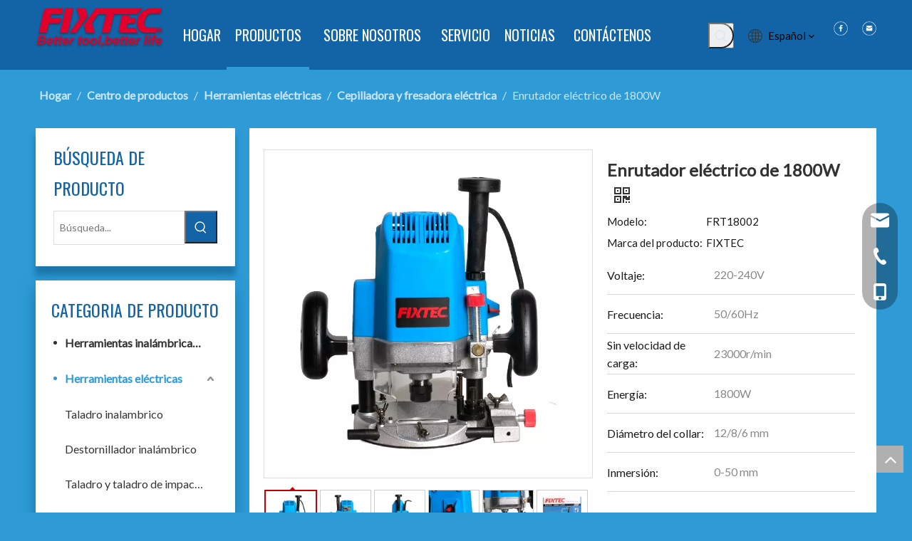

--- FILE ---
content_type: text/html;charset=utf-8
request_url: https://es.fixtectools.com/Enrutador-el%C3%A9ctrico-de-1800W-pd46789320.html
body_size: 115209
content:
<!DOCTYPE html> <html lang="es" prefix="og: http://ogp.me/ns#" style="height: auto;"> <head> <script>document.write=function(e){documentWrite(document.currentScript,e)};function documentWrite(documenturrentScript,e){var i=document.createElement("span");i.innerHTML=e;var o=i.querySelectorAll("script");if(o.length)o.forEach(function(t){if(t.src&&t.src!=""){var script=document.createElement("script");script.src=t.src;document.body.appendChild(script)}});document.body.appendChild(i)}
window.onloadHack=function(func){if(!!!func||typeof func!=="function")return;if(document.readyState==="complete")func();else if(window.addEventListener)window.addEventListener("load",func,false);else if(window.attachEvent)window.attachEvent("onload",func,false)};</script> <title>Router Eléctrico FIXTEC 1800W</title> <meta name="keywords" content="Enrutador de madera, enrutador eléctrico, enrutador manual de 1800W, recortador eléctrico de madera, enrutador de inmersión eléctrico"/> <meta name="description" content="Enrutador eléctrico de 1800 W ofrecido por el fabricante chino FIXTEC Tools.1 caja de cartón MOQ.Almacén de 10000 metros cuadrados.Stock listo para entrega rápida."/> <link data-type="dns-prefetch" data-domain="jjrorwxhrlmjln5p-static.micyjz.com" rel="dns-prefetch" href="//jjrorwxhrlmjln5p-static.micyjz.com"> <link data-type="dns-prefetch" data-domain="iirorwxhrlmjln5p-static.micyjz.com" rel="dns-prefetch" href="//iirorwxhrlmjln5p-static.micyjz.com"> <link data-type="dns-prefetch" data-domain="rrrorwxhrlmjln5p-static.micyjz.com" rel="dns-prefetch" href="//rrrorwxhrlmjln5p-static.micyjz.com"> <link rel="amphtml" href="https://es.fixtectools.com/amp/Enrutador-el%C3%A9ctrico-de-1800W-pd46789320.html"/> <link rel="canonical" href="https://es.fixtectools.com/Enrutador-el%C3%A9ctrico-de-1800W-pd46789320.html"/> <meta http-equiv="X-UA-Compatible" content="IE=edge"/> <meta name="renderer" content="webkit"/> <meta http-equiv="Content-Type" content="text/html; charset=utf-8"/> <meta name="viewport" content="width=device-width, initial-scale=1, user-scalable=no"/> <link rel="icon" href="//iirorwxhrlmjln5p-static.micyjz.com/cloud/loBpnKqolmSRjjioiolkiq/20220401024719539.ico"> <style data-inline="true" data-type="inlineHeadStyle">.proddetail-bigpic{float:left;position:relative;z-index:1}.proddetail-pic460 .proddetail-bigpic{width:462px}.proddetail-picshow{position:relative;border:1px solid #ddd}.proddetail-wrap .video_play_icon{cursor:pointer;position:absolute;left:10px;bottom:10px;width:50px;height:50px;z-index:105;background:#f0f1f2 0px -2px no-repeat}.proddetail-pic460 .proddetail-picshow .proddetail-showinner{width:460px;min-height:80px}.proddetail-showinner td{text-align:center;vertical-align:middle;width:100%;height:100%;background-color:#fff}.proddetail-bigpic .easyzoom{display:block}.proddetail-showinner img{display:block;margin:0 auto}.proddetail-bigpic .easyzoom .jqzoom .jqzoomw460{max-width:460px}.pro_pic_small{position:relative}.prodetail-video-box{position:relative}.thumblist-scroll-btns{margin-top:10px}.sitewidget-proddetail .prodd-color-bg .thumblist-scroll-btns,.sitewidget-proddetail .prodd-color-otl .thumblist-scroll-btns{margin-top:10px}.thumblist-scroll{position:relative;overflow:hidden;margin:0 auto}.proddetail-pic460 .thumblist-scroll{width:460px}.thumblist-scroll #thumblist{width:999em}.thumblist-scroll #thumblist li{float:left;padding:0 2px}.thumblist-scroll #thumblist li:first-child{padding-left:0}.thumblist-scroll #thumblist li a{display:table;height:60px;border:1px solid #CCC;outline:0}.thumblist-scroll #thumblist li .maplargepic460{height:70px}.thumblist-scroll #thumblist li a.zoomThumbActive{border:2px solid #dd4a4b}.sitewidget-proddetail .prodd-color-bg .thumblist-scroll #thumblist li a,.sitewidget-proddetail .prodd-color-otl .thumblist-scroll #thumblist li a{margin-top:6px}.sitewidget-proddetail .prodd-color-otl .thumblist-scroll #thumblist li a.zoomThumbActive{border:2px solid #c40000;position:relative}.thumblist-scroll #thumblist li a span{display:table-cell;vertical-align:middle;text-align:center;line-height:1em;font-size:0}#thumblist .maplargepic460 img{width:70px;height:auto;max-height:70px;object-fit:contain}.sitewidget-proddetail .prodd-color-bg .thumblist-scroll #thumblist li a.zoomThumbActive:after,.sitewidget-proddetail .prodd-color-otl .thumblist-scroll #thumblist li a.zoomThumbActive:after{content:' ';width:11px;height:6px;position:absolute;top:-6px;left:50%;margin-left:-3px;background:url([data-uri]) no-repeat}.sitewidget-proddetail .prodd-color-otl .thumblist-scroll #thumblist li a.zoomThumbActive:after{background-position:-170px -10px}.thumblist-scroll #thumblist li:last-child{padding-right:0}.proddetail-description{width:100%;float:right}.proddetail-pic460 .proddetail-description{margin-left:-462px}.proddetail-pic460 .description-inner{padding-left:472px}.pro-this-description{padding:10px 10px 20px}.this-description-name{font-size:18px;font-weight:normal;line-height:1.5em;margin-bottom:5px}.sitewidget-proddetail .row{zoom:1}.row:before,.row:after{content:" ";display:table}.col-xs-1,.col-sm-1,.col-md-1,.col-lg-1,.col-xs-2,.col-sm-2,.col-md-2,.col-lg-2,.col-xs-3,.col-sm-3,.col-md-3,.col-lg-3,.col-xs-4,.col-sm-4,.col-md-4,.col-lg-4,.col-xs-5,.col-sm-5,.col-md-5,.col-lg-5,.col-xs-6,.col-sm-6,.col-md-6,.col-lg-6,.col-xs-7,.col-sm-7,.col-md-7,.col-lg-7,.col-xs-8,.col-sm-8,.col-md-8,.col-lg-8,.col-xs-9,.col-sm-9,.col-md-9,.col-lg-9,.col-xs-10,.col-sm-10,.col-md-10,.col-lg-10,.col-xs-11,.col-sm-11,.col-md-11,.col-lg-11,.col-xs-12,.col-sm-12,.col-md-12,.col-lg-12{min-height:1px}.col-md-1,.col-md-2,.col-md-3,.col-md-4,.col-md-5,.col-md-6,.col-md-7,.col-md-8,.col-md-9,.col-md-10,.col-md-11,.col-md-12{float:left}.col-md-2{width:16.666666666666664%}.row>div[class^="col-"]{padding:10px 0}.row>div[class^="col-"]>div[id^="location_"]{margin:0 10px}a{text-decoration:none}fieldset,img{border:0}.col-md-7{width:58.333333333333336%}.fix{clear:both;zoom:1}ol,ul{list-style:none}.fix:after{display:block;clear:both;height:0;overflow:hidden;visibility:hidden;content:"."}.col-md-1{width:8.333333333333332%}.sitewidget-placeholder .sitewidget-bd>div.resizee{min-height:10px}input,textarea,select{font-family:inherit;font-size:inherit;font-weight:inherit}input,textarea,select{*font-size:100%}.hide{display:none}.sitewidget-hd{position:relative}.row:after{clear:both}.container:after{clear:both}.frontend-body-canvas #backstage-bodyArea{position:relative;z-index:7}.col-md-12{width:100%}.row>div.col-md-12{padding:0}.row>div.col-md-12>div[id^="location_"]{margin:0}.container .row>div.col-md-12>div[id^="location_"],.row .row>div.col-md-12>div[id^="location_"]{margin:0 10px}.col-md-3{width:25%}h1,h2,h3,h4,h5,h6{font-weight:normal}.col-md-9{width:75%}table{border-collapse:collapse;border-spacing:0}address,caption,cite,code,dfn,em,th,var{font-style:normal;font-weight:normal}caption,th{text-align:left}.fll{float:left}.flr{float:right}.col-md-4{width:33.33333333333333%;*width:33.2%}.col-md-5{width:41.66666666666667%}.mt10{margin-top:10px}.sitewidget-separator{min-height:3px}.sitewidget-separator .sitewidget-bd>div{margin:3px 0}a.sitewidget-backtop{position:fixed;bottom:56px;right:12px;height:38px;width:38px;overflow:hidden;line-height:38px;background:url([data-uri]) no-repeat;text-align:center;text-indent:-99em;text-decoration:none;z-index:9}.inquire-basket-listwrap{position:fixed;z-index:2147483647;right:0;bottom:0;width:230px;background-color:#fff;border:1px solid #aaa;box-shadow:0 0 8px #999}#prodInquireBasket{display:none}.shoppingBasketIcon{display:none;z-index:98;position:fixed;right:10px;bottom:120px;width:50px;height:50px;border-radius:25px;background:#7a8599;text-align:center;line-height:50px;font-size:25px;cursor:pointer}.shoppingBasketIcon{display:block}.proddetail-wrap .pro-info-list,.sitewidget-prodlist .prodlist-parameter-inner .prodlist-defined-list dd{word-break:break-word}.pro-info-list>li>em{position:relative;left:10px}#component_EiUBoItycYRO .this-description-table{font-size:14px}.this-description-table .skuParams{border-bottom:1px solid #dbd7d7 !important}#component_EiUBoItycYRO .this-description-table .skuParams{display:flex;align-items:center}.proddetail-wrap.proddetail-pic460 .this-description-table th{display:inherit}#component_EiUBoItycYRO .this-description-table .skuParams th{word-break:break-word;font-size:16px}.this-description-table td{vertical-align:inherit}#component_EiUBoItycYRO .this-description-table .skuParams .description-btn-wrap{padding-bottom:0}.this-description-table .skuParams .description-btn-wrap .alfProdDataildad{border:none !important}#component_EiUBoItycYRO .description-inner .skuParams .alfProdDataildad,#component_EiUBoItycYRO .description-inner .skuParams .alfProdDataildad a{height:auto !important;font-size:16px}#component_EiUBoItycYRO .this-description-table .skuParams a{text-align:left;word-break:break-word}#component_EiUBoItycYRO .sitewidget-proddetail .sitewidget-bd .description-choose-btns.choose-btn-procolor span{box-sizing:border-box;display:inline-block;line-height:20px}.labelclass{position:relative;overflow:hidden}.prodDetail-ttl{display:none;flex-direction:column;align-items:center;justify-content:center;left:-25px;width:95px;min-height:30px;transform:translateX(30%) rotate(315deg) translateZ(1px);transform-origin:left top;box-shadow:0 -100px 0 100px red;color:#fff;position:absolute;top:70px;text-align:center;font-size:14px;font-weight:700;line-height:1.2;z-index:1;background-color:red;word-break:break-word}.prodDetail-ttr{display:none;flex-direction:column;align-items:center;justify-content:center;right:0;width:95px;min-height:30px;padding-bottom:5px;transform:translateX(30%) rotate(45deg) translateZ(1px);transform-origin:left top;box-shadow:0 -100px 0 100px red;color:#fff;position:absolute;top:0;text-align:center;font-size:14px;font-weight:700;line-height:1.2;z-index:1;background-color:red;word-break:break-word}.prodDetail-tt{height:26px;position:absolute;z-index:2;display:none}.prodDetail-0-tt{top:0;left:0}.prodDetail-itl{position:absolute;display:none;z-index:2}.prodDetail-0-itl{top:0;left:0}.prodDetail-itr{position:absolute;display:none;z-index:2}.prodDetail-0-itr{top:0;right:0}.prodDetail-ir{position:absolute;display:none;z-index:3}.prodDetail-0-ir{top:10px;right:0}.prodDetail-tts{white-space:nowrap;width:73px;padding:0 5px;background-color:#000;color:#fff;text-align:center;display:none;font-size:14px;font-weight:normal;line-height:1.5em;margin-bottom:-3px}.sitewidget-searchNew .slideLeftRight-search-box.search-box-wrap{position:relative}.sitewidget-searchNew .search-box-wrap input[type="text"],.sitewidget-searchNew .search-box-wrap button{box-sizing:border-box;border:0;display:block;background:0;padding:0;margin:0}.sitewidget-searchNew .search-box-wrap button{cursor:pointer;text-align:center;overflow:hidden;font-family:arial !important;display:flex;justify-content:center;align-items:center}.sitewidget-searchNew .slideLeftRight-search-box .search-icon-btn{position:absolute;right:0;top:0;z-index:1;background:url([data-uri]) \9;background-repeat:no-repeat \9;background-position:center center \9}.sitewidget-searchNew .slideLeftRight-search-box .search-box{position:absolute;top:0;right:0;-webkit-transition:width .4s;-moz-transition:width .4s;-ms-transition:width .4s;-o-transition:width .4s;transition:width .4s}.sitewidget-searchNew .slideLeftRight-search-box .search-box .search-fix-wrap{position:relative;-webkit-transition:margin-right .4s;-moz-transition:margin-right .4s;-ms-transition:margin-right .4s;-o-transition:margin-right .4s;transition:margin-right .4s}.sitewidget-searchNew .inner-container{position:absolute;left:0;top:0;height:100%;font-size:16px;box-sizing:border-box;padding:0 5px;white-space:nowrap;overflow:hidden;text-overflow:ellipsis;font-size:14px;text-align:left;display:flex;left:0;top:0;align-items:center;padding-left:15px;padding-right:10px;cursor:pointer}.sitewidget-searchNew .slideLeftRight-search-box .search-box .search-fix-wrap input[type="text"]{width:100%;text-indent:8px}.sitewidget-searchNew .slideLeftRight-search-box .search-box .search-fix-wrap button{position:absolute;top:0}.sitewidget-searchNew .slideLeftRight-search-box .search-box .search-fix-wrap button{background:url([data-uri]) \9;background-repeat:no-repeat \9;background-position:center center \9}.sitewidget-searchNew .slideLeftRight-search-box .search-close-btn{display:block;position:absolute;top:0;right:0;width:0;text-align:center;font-family:none;display:none;text-decoration:none;font-style:normal;-webkit-transition:width .4s;-moz-transition:width .4s;-ms-transition:width .4s;-o-transition:width .4s;transition:width .4s}.sitewidget-searchNew .colorbtn-search-box .search-box .search-fix-wrap{position:relative}.sitewidget-searchNew .colorbtn-search-box .search-box .search-fix-wrap input[type="text"]{width:100%;text-indent:8px}.sitewidget-searchNew .colorbtn-search-box .search-box .search-fix-wrap button{position:absolute;top:0;left:100%}.sitewidget-searchNew .colorbtn-search-box .search-box .search-fix-wrap button{background:url([data-uri]) \9;background-repeat:no-repeat \9;background-position:center center \9}.sitewidget-position .sitewidget-bd{font-size:14px;line-height:2em}.sitewidget-position .sitewidget-bd a,.sitewidget-position .sitewidget-bd .sitewidget-position-current{margin:0 5px}#outerContainer_1425366641184 div[data-type="container"]{max-width:1520px;padding:0 40px;box-sizing:border-box}.easyzoom{position:relative;display:inline-block;*display:inline;*zoom:1}.easyzoom img{vertical-align:bottom}.fa{display:inline-block;font:normal normal normal 14px/1 FontAwesome;font-size:inherit;text-rendering:auto;-webkit-font-smoothing:antialiased;-moz-osx-font-smoothing:grayscale;font-family:FontAwesome !important}.sitewidget-langBar .lang-bar{position:relative}.lang-bar.lang-bar-left,.lang-bar.lang-bar-left .langBar-easystyle-thumb a{text-align:left}.sitewidget-langBar .lang-bar.style18{display:inline-flex;padding-bottom:3px;align-items:center}.sitewidget-langBar .front-icon-box{display:inline;margin-right:8px;line-height:1;vertical-align:middle}.sitewidget-langBar .lang-bar .block-iconyuyanlan{background:0;line-height:1;width:auto;position:absolute}.sitewidget-langBar .lang-bar .icon-style i{line-height:1}.sitewidget-langBar .lang-bar .lang-dropdown{width:160px;position:relative;display:inline-block}.sitewidget-langBar .lang-bar .lang-dropdown.withFrontIcon{margin-left:0}.sitewidget-langBar .lang-bar.style18 .lang-dropdown{width:auto;position:initial;display:flex}.sitewidget-langBar .lang-bar .lang-dropdown .lang-selected{border:1px solid #ccc;border-radius:0;padding:2px 23px 6px 10px;height:18px;background:#fff;text-align:left;cursor:pointer}.sitewidget-langBar .lang-bar.style18 .lang-dropdown .lang-selected{border:0;background:transparent;padding:2px 5px 8px 0}.sitewidget-langBar .lang-bar .lang-dropdown .lang-arrow{position:absolute;top:1px;right:1px;width:21px;height:26px;background:url([data-uri]) center center no-repeat;background-size:27px 30px;border-radius:0 3px 3px 0;cursor:pointer;transition:all .5s ease}.sitewidget-langBar .lang-bar .lang-dropdown .block-iconbaseline-down{position:absolute;right:5px;width:auto;line-height:28px;background:0;border-radius:0 3px 3px 0;cursor:pointer;transition:all .5s ease}.sitewidget-langBar .lang-bar.style18 .lang-dropdown .block-iconbaseline-down{position:relative}.sitewidget-langBar .lang-bar.style18 .lang-dropdown .lang-arrow{position:relative}.sitewidget-langBar .lang-bar .lang-dropdown .lang-menu{z-index:100;display:none;width:158px;background:#fff;position:absolute;top:28px;border:1px solid #ccc;border-width:0 1px 1px;border-radius:0 0 4px 4px;text-align:left}.sitewidget-langBar .lang-bar.style18 .lang-dropdown .lang-menu{width:auto;border:0;background:#f5f5f5;border-radius:0;left:0;right:0;top:100%;padding-bottom:20px;border-top:2px solid #333}.block-icon{font-family:"block-icon" !important;font-size:16px;font-style:normal;-webkit-font-smoothing:antialiased;-moz-osx-font-smoothing:grayscale;line-height:1}.block-iconyuyanlan:before{content:"\e686"}.block-iconbaseline-down:before{content:"\e638"}.block-iconfacebook4:before{content:"\e750"}.block-icontwitter1:before{content:"\e754"}.block-iconyoutobe:before{content:"\e755"}.block-iconic-Instagram:before{content:"\e752"}.block-iconyouxiang:before{content:"\e6c6"}.block-icondianhua:before{content:"\e6c3"}.block-icontelephone:before{content:"\e6e9"}.sitewidget-logo-20220331152452 img{filter:blur(0);transition:filter .5s ease}.follow-a{display:inline-block;margin:1px;text-align:center !important}.svg-box{padding:5px;background:#000;color:#fff;transition:all .3s;display:inline-block;line-height:1;overflow:hidden;vertical-align:middle}.owl-carousel{display:none;position:relative;width:100%;-ms-touch-action:pan-y}.sitewidget-prodSearchNew-20220331160843 .colorbtn-search-box .search-box .search-fix-wrap{margin-right:46px}.sitewidget-prodSearchNew-20220331160843 .colorbtn-search-box .search-box .search-fix-wrap input[type="text"]{height:46px;line-height:46px;font-size:14px;color:#333;background-color:transparent;border:1px solid #ddd;border-radius:0}.sitewidget-prodSearchNew-20220331160843 .colorbtn-search-box .search-box .search-fix-wrap button{width:46px;height:46px;background-color:#1264a6;border-radius:0}.sitewidget-prodSearchNew-20220331160843 .colorbtn-search-box .search-box .search-fix-wrap button .icon-svg{width:20px;height:20px;fill:#fff}#backstage-headArea-mobile{display:none}.pro_pic_big{display:block}.pro_pic_small{display:none}.onlineservice-fixed-left13{left:0 !important;right:auto !important;margin-left:20px}div.onlineservice-fixed-styleRight13{left:auto !important;right:0 !important;margin-right:20px}.onlineservice-fixed-style.onlineservice-fixed-left13{top:50%;transform:translateY(-50%)}.onlineservice-fixed-style *{direction:ltr !important;text-align:center !important}.onlineservice-fixed-left13 .onlineservice-fixed-blocks-list{background:#2a282887}.sitewidgetOnlineServiceStyle13 .sitewidget-bd .onlineservice-fixed-blocks-list{border-top-left-radius:30px;border-top-right-radius:30px;background:rgba(0,0,0,.3);border-bottom-left-radius:30px;border-bottom-right-radius:30px}.sitewidget-onlineService.onlineservice-fixed-left13 .onlineservice-fixed-blocks-list .onlineservice-fixed-blocks-items{width:auto;width:50px;height:50px;position:relative;margin-bottom:0 !important}.onlineservice-fixed-style.onlineservice-fixed-left13 .bglist{overflow:hidden}.sitewidget-onlineService.onlineservice-fixed-left13 .onlineservice-fixed-blocks-list .onlineservice-fixed-blocks-items>a{display:block;width:100%;height:100%;text-align:center;background:rgba(74,74,74,0);color:#fff;border:0;box-sizing:border-box;border-bottom:0}div.sitewidget-onlineService.onlineservice-fixed-styleRight13 ul li div{background:transparent}.onlineservice-fixed-style.onlineservice-fixed-left13 .bgicon{position:relative;padding:0;border:0;border-radius:0;width:120px;height:50px;transition:all .2s}.onlineservice-fixed-style.onlineservice-fixed-left13 .bglist .ico_f{color:#fff;background:transparent}.onlineservice-fixed-style.onlineservice-fixed-left13 .bglist .ico_all{width:50px;height:50px;padding:0;border:0;border-radius:0;position:relative;float:left}.onlineservice-fixed-style ul li i.font-icon{background:0;line-height:50px;font-size:24px}.onlineservice-fixed-style ul li a i.block-iconyouxiang{font-size:20px}.sitewidget-onlineService.onlineservice-fixed-style ul li i.font-icon{display:inline}.onlineservice-fixed-left13 .onlineservice-fixed-blocks-items .onlineservice-fixed-blocks-tips{width:0;transition:width .4s;background:#51bc35;overflow:hidden}.sitewidget-onlineService.onlineservice-fixed-left13 .onlineservice-fixed-blocks-list .onlineservice-fixed-blocks-tips{background-color:transparent;border-radius:0;position:absolute;left:50px;top:0;transform:translateX(0);-webkit-transition:all .1s;transition:all .1s;z-index:-1;padding:0;min-height:50px}div.sitewidget-onlineService.onlineservice-fixed-styleRight13 .onlineservice-fixed-blocks-list .onlineservice-fixed-blocks-tips{background-color:transparent;border-radius:0;position:absolute;left:auto;right:50px;top:0;transform:translateX(0);-webkit-transition:all .1s;transition:all .1s;z-index:1;padding:0;min-height:50px;height:auto !important;border-top-left-radius:30px;border-bottom-left-radius:30px}div.sitewidget-onlineService.onlineservice-fixed-styleRight13 .onlineservice-fixed-blocks-list .onlineservice-fixed-blocks-tips{background-color:transparent;border-radius:0;position:absolute;left:auto;right:50px;top:0;transform:translateX(0);-webkit-transition:all .1s;transition:all .1s;z-index:1;padding:0;min-height:50px;height:auto !important;border-top-left-radius:30px;border-bottom-left-radius:30px}.sitewidget-onlineService.onlineservice-fixed-left13 .onlineservice-fixed-blocks-list .onlineservice-fixed-blocks-tips>li{width:auto;height:auto;padding:0 15px}.sitewidget-onlineService.onlineservice-fixed-left13 .onlineservice-fixed-blocks-list .onlineservice-fixed-blocks-tips>li a{display:block;min-width:30px;min-height:22px;text-align:center;line-height:50px;color:#fff;font-size:14px}.sitewidget-onlineService.onlineservice-fixed-left13 .onlineservice-fixed-blocks-list .triangleMb{display:none}.sitewidget-onlineService.onlineservice-fixed-left13 .onlineservice-fixed-blocks-list .onlineservice-fixed-blocks-items>a.onlineService_t_icon i{background-position:0 -56px}.sitewidgetOnlineServiceStyle13 .onlineservice-fixed-goTop{background:transparent !important;display:none}#colorbox,#cboxOverlay,#cboxWrapper{position:absolute;top:0;left:0;z-index:9999;overflow:hidden}#cboxOverlay{position:fixed;width:100%;height:100%}#cboxOverlay{background:#000}#colorbox,#cboxContent,#cboxLoadedContent{box-sizing:content-box;-moz-box-sizing:content-box;-webkit-box-sizing:content-box}#colorbox{outline:0}#outerContainer_1648628424484 div[data-type="container"]{max-width:1440px;padding:0 40px;box-sizing:border-box}.sitewidget-navnew .navnew-thumb-switch{display:none}.sitewidget-navnew .smsmart,.sitewidget-navnew .smsmart ul,.sitewidget-navnew .smsmart li{display:block;list-style:none;line-height:normal;direction:ltr;-webkit-tap-highlight-color:rgba(0,0,0,0)}.sitewidget-navnew .smsmart{margin-left:auto;margin-right:auto}.sitewidget-navnew .smsmart{max-width:1180px}.sitewidget-navnew .smsmart.navnew-item-overview{display:table;width:100%}.sitewidget-navnew .smsmart li,.sitewidget-navnew .smsmart a{position:relative}.sitewidget-navnew .smsmart>li{float:left}.sitewidget-navnew .smsmart>li{float:left}.sitewidget-navnew .smsmart.navnew-item-overview>.navnew-item{display:table-cell;float:none}.sitewidget-navnew .smsmart a{display:block}.sitewidget-navnew .smsmart li>a{white-space:nowrap;-webkit-transition:all .3s;-moz-transition:all .3s;-ms-transition:all .3s;-o-transition:all .3s;transition:all .3s;-webkit-transition-property:color,background-color,padding-left,padding-right,margin-left,margin-right;-moz-transition-property:color,background-color,padding-left,padding-right,margin-left,margin-right;-ms-transition-property:color,background-color,padding-left,padding-right,margin-left,margin-right;-o-transition-property:color,background-color,padding-left,padding-right,margin-left,margin-right;transition-property:color,background-color,padding-left,padding-right,margin-left,margin-right}.sitewidget-navnew .smsmart.navnew-item-overview .navnew-item.on>a,.sitewidget-navnew .smsmart.navnew-item-overview .navnew-item.on>a:hover,.sitewidget-navnew .smsmart.navnew-item-overview .navnew-item>a,.sitewidget-navnew .smsmart.navnew-item-overview .navnew-item>a:hover{padding-left:0 !important;padding-right:0 !important}.sitewidget-navnew a .sub-arrow{display:inline-block;width:24px;background-position:center center;background-repeat:no-repeat}.sitewidget-navnew a .sub-arrow{display:inline-block;width:24px;background-position:center center;background-repeat:no-repeat}.sitewidget-navnew .navnew-link .sub-arrow{background:url([data-uri]);background-repeat:no-repeat !important}.sitewidget-navnew .navnew-link:hover .sub-arrow,.sitewidget-navnew .navnew-item.on .navnew-link .sub-arrow,.sitewidget-navnew a.navnew-link.highlighted .sub-arrow{background:url([data-uri])}.navnew-style5 .navnew-link:hover .sub-arrow,.navnew-style5 .navnew-item.on .navnew-link .sub-arrow,.navnew-style5 a.navnew-link.highlighted .sub-arrow,.navnew-wide-style5 .navnew-link:hover .sub-arrow,.navnew-wide-style5 .navnew-item.on .navnew-link .sub-arrow,.navnew-wide-style5 a.navnew-link.highlighted .sub-arrow{background:url([data-uri])}.sitewidget-navnew .smsmart ul{display:none}.sitewidget-navnew .smsmart ul{position:absolute;z-index:10;transition:transform ease-out .2s;-webkit-transition:-webkit-transform ease-out .2s;-moz-transition:-moz-transform ease-out .2s}.sitewidget-navnew .smsmart:after{content:"";display:block;height:0;font:0 / 0 serif;clear:both;visibility:hidden;overflow:hidden}.sitewidget-navigation_style-20220330150141{border-left:0 solid;border-right:0 solid;border-top:0 solid;border-bottom:0 solid;border-top-right-radius:0;border-top-left-radius:0;border-bottom-right-radius:0;border-bottom-left-radius:0;margin-top:0;margin-right:0;margin-bottom:0;margin-left:0;padding-top:0;padding-right:0;padding-bottom:0;padding-left:0}.sitewidget-navigation_style-20220330150141 .smsmart{float:right}.sitewidget-navigation_style-20220330150141 .smsmart{box-shadow:0}.sitewidget-navigation_style-20220330150141 .smsmart>.navnew-item>a{letter-spacing:0;line-height:90px;text-align:center;font-family:Oswald;font-size:20px;color:#fff;font-weight:0;text-transform:uppercase}.sitewidget-navigation_style-20220330150141 .smsmart>.navnew-item>a{border-left:0 solid;border-right:0 solid;border-top:0 solid;border-bottom:0 solid #1264a6;border-top-right-radius:0;border-top-left-radius:0;border-bottom-right-radius:0;border-bottom-left-radius:0;margin-top:0;margin-right:2px;margin-bottom:0;margin-left:0;padding-top:4px;padding-right:28px;padding-bottom:4px;padding-left:28px}.sitewidget-navigation_style-20220330150141 .smsmart>.navnew-item.on>a{letter-spacing:0;font-family:Oswald;font-size:20px;color:#fff;font-weight:0;text-transform:uppercase}.sitewidget-navigation_style-20220330150141 .smsmart>.navnew-item.on>a{border-left:0 solid;border-right:0 solid;border-top:0 solid;border-bottom:4px solid #2e9bd7;border-top-right-radius:0;border-top-left-radius:0;border-bottom-right-radius:0;border-bottom-left-radius:0;padding-top:4px;padding-right:28px;padding-bottom:0;padding-left:28px}.sitewidget-navigation_style-20220330150141 .navnew-item>.has-submenu>.sub-arrow{display:none}.sitewidget-navigation_style-20220330150141 .smsmart .navnew-sub1{background-color:#fff}.sitewidget-navigation_style-20220330150141 .smsmart .navnew-sub1{border-left:0 solid;border-right:0 solid;border-top:0 solid;border-bottom:0 solid;border-top-right-radius:0;border-top-left-radius:0;border-bottom-right-radius:0;border-bottom-left-radius:0;margin-top:0;margin-right:0;margin-bottom:0;margin-left:0;padding-top:10px;padding-right:0;padding-bottom:10px;padding-left:0}.control-group{display:block}.sitewidget-inquire .form-line-2 .control-group{margin-bottom:16px;width:50%;float:left}.sitewidget-inquire .form-line-2 .controls{padding:0 10px}.sitewidget-inquire .form-line-2 .controls,.sitewidget-inquire .form-line-3 .controls{position:relative}.sitewidget-inquire select,.sitewidget-inquire textarea,.sitewidget-inquire input[type="text"],.sitewidget-inquire input[type="password"],.sitewidget-inquire input[type="datetime"],.sitewidget-inquire input[type="datetime-local"],.sitewidget-inquire input[type="date"],.sitewidget-inquire input[type="month"],.sitewidget-inquire input[type="time"],.sitewidget-inquire input[type="week"],.sitewidget-inquire input[type="number"],.sitewidget-inquire input[type="email"],.sitewidget-inquire input[type="url"],.sitewidget-inquire input[type="search"],.sitewidget-inquire input[type="tel"],.sitewidget-inquire input[type="color"],.uneditable-input{border-radius:4px;color:#555;display:inline-block;height:20px;line-height:20px;padding:4px 6px;vertical-align:middle}.sitewidget-inquire textarea,.sitewidget-inquire input[type="text"],.sitewidget-inquire input[type="password"],.sitewidget-inquire input[type="datetime"],.sitewidget-inquire input[type="datetime-local"],.sitewidget-inquire input[type="date"],.sitewidget-inquire input[type="month"],.sitewidget-inquire input[type="time"],.sitewidget-inquire input[type="week"],.sitewidget-inquire input[type="number"],.sitewidget-inquire input[type="email"],.sitewidget-inquire input[type="url"],.sitewidget-inquire input[type="search"],.sitewidget-inquire input[type="tel"],.sitewidget-inquire input[type="color"],.uneditable-input{background-color:#fff;border:1px solid #ccc;box-shadow:1px 1px 2px rgba(0,0,0,0.1) inset;transition:border .2s linear 0,box-shadow .2s linear 0s}.sitewidget-inquire .control-group .controls input,.sitewidget-inquire .control-group .controls select,.sitewidget-inquire .control-group .controls textarea{width:100%;padding:4px 0;text-indent:6px;box-sizing:content-box;margin-left:-1px}.sitewidget-inquire .form-right-angle .control-group .controls input,.sitewidget-inquire .form-right-angle #faptcha_response_field,.sitewidget-inquire .form-right-angle .control-group .controls select,.sitewidget-inquire .form-right-angle .control-group .controls textarea{border-radius:0}.sitewidget-inquire .form-line-2 .control-group.textarea,.sitewidget-inquire .form-line-3 .control-group.textarea{width:100%;margin-left:0}.control-group textarea{width:280px;height:80px;border-radius:4px}.sitewidget-inquire .control-group .controls textarea{resize:vertical}.sitewidget-inquire .form-line-2 .control-group.submitGroup,.sitewidget-inquire .form-line-3 .control-group.submitGroup{width:100%;margin:0}.sitewidget-inquire .btn{-moz-border-bottom-colors:none;-moz-border-left-colors:none;-moz-border-right-colors:none;-moz-border-top-colors:none;background-color:#f5f5f5;background:linear-gradient(to bottom,#fff,#e6e6e6);background-repeat:repeat-x;border-color:rgba(0,0,0,0.1) rgba(0,0,0,0.1) #b3b3b3;border-image:none;border-radius:4px;border-style:solid;border-width:1px;box-shadow:0 1px 0 rgba(255,255,255,0.2) inset,0 1px 2px rgba(0,0,0,0.05);color:#333;cursor:pointer;display:inline-block;font-size:14px;line-height:20px;margin-bottom:0;padding:4px 12px;text-align:center;vertical-align:middle}.sitewidget-inquire button.btn{font-family:inherit;margin:0;border:1px solid transparent;background:0;height:32px;padding:0 30px;display:inline-block;font-size:14px;text-shadow:none;text-align:center;white-space:nowrap;vertical-align:middle;-ms-touch-action:manipulation;touch-action:manipulation;cursor:pointer;-webkit-user-select:none;-moz-user-select:none;-ms-user-select:none;user-select:none;background:0;border:1px solid transparent;border-radius:4px;-moz-transition:all .3s ease-out;-webkit-transition:all .3s ease-out;-o-transition:all .3s ease-out;-ms-transition:all .3s ease-out;transition:all .3s ease-out;box-shadow:none}.sitewidget-inquire button.btn-success{color:#fff;background-color:#5cb85c;border-color:#4cae4c}#outerContainer_1648623701905 div[data-type="container"]{max-width:1700px;padding:0 40px;box-sizing:border-box}.sitewidget-pictureNew .sitewidget-bd .picture-wrap{line-height:0}.sitewidget-pictureNew img{vertical-align:middle}.sitewidget-pictureNew .mobile-imgBox img{position:relative;max-width:100%}.sitewidget-prodGroupCategory{position:relative;z-index:4}.sitewidget-prodGroupCategory .sitewidget-hd .sitewidget-prodGroupCategory-settedtitle,.sitewidget-prodGroupCategory .sitewidget-hd .sitewidget-thumb{display:none}.sitewidget-prodGroupCategory .sitewidget-hd .sitewidget-thumb{position:absolute;right:8px;height:20px;width:30px;cursor:pointer;text-align:center;top:50%;margin-top:-10px}.prodWrap .sitewidget-bd{position:relative}.prodWrap .sitewidget-bd{position:relative}.prodWrap .prodDiv{padding:10px 15px;position:absolute;top:60px;z-index:20000;background:#fff;border:1px solid #dfdfdf;display:none;left:0;-webkit-box-shadow:#ccc 0px 0px 4px;-moz-box-shadow:#ccc 0px 0px 4px;box-shadow:#ccc 0px 0px 4px;border-radius:4px}.prodWrap .prodDivrecomend{padding:10px 15px;position:absolute;top:46px;z-index:20000;background:#fff;border:1px solid #dfdfdf;display:none;left:0;-webkit-box-shadow:#ccc 0px 0px 4px;-moz-box-shadow:#ccc 0px 0px 4px;box-shadow:#ccc 0px 0px 4px;border-radius:4px;width:460px;height:345px}.onlineservice-fixed-style{position:fixed;z-index:99}.onlineservice-fixed-style{right:0;top:30%}.onlineservice-fixed-style ul{background-color:#000;fliter:alpha(opacity=30);background-color:rgba(0,0,0,0.3)}.onlineservice-fixed-style ul{border-radius:10px 0 0 10px}.sitewidget-onlineService.onlineservice-fixed-style ul li{line-height:28px;position:relative;white-space:nowrap;height:48px;width:54px}.onlineservice-fixed-style ul li div{position:absolute;padding:12px 13px;top:0;right:0;border-radius:10px 0 0 10px;width:28px;transition:width .3s ease-in}.onlineservice-fixed-style ul li i{background:url([data-uri]);background-repeat:no-repeat}.onlineservice-fixed-style ul li i{display:inline-block;width:28px;height:28px}.onlineservice-fixed-style ul .onlineService_e i{background-position:0 -111px}.onlineservice-fixed-style ul .onlineService_t i{background-position:0 -56px}.sitewidget-searchNew .slideLeftRight-search-box.search-box-wrap{position:relative}.sitewidget-prodSearchNew-20220331201858 .slideLeftRight-search-box.search-box-wrap{height:36px}.sitewidget-searchNew .slideLeftRight-search-box .search-icon-btn{position:absolute;right:0;top:0;z-index:1;background:url([data-uri]) \9;background-repeat:no-repeat \9;background-position:center center \9}.sitewidget-prodSearchNew-20220331201858 .slideLeftRight-search-box .search-icon-btn{width:36px;height:36px;background-color:transparent;border-radius:0 50px 50px 0}.sitewidget-prodSearchNew-20220331201858 .slideLeftRight-search-box .search-box .search-fix-wrap button,.sitewidget-prodSearchNew-20220331201858 .slideLeftRight-search-box .search-icon-btn{width:36px;height:36px}.sitewidget-prodSearchNew-20220331201858 .slideLeftRight-search-box .search-box .search-fix-wrap button .icon-svg,.sitewidget-prodSearchNew-20220331201858 .slideLeftRight-search-box .search-icon-btn .icon-svg{width:20px;height:20px;fill:#dbe9f2}.sitewidget-searchNew .slideLeftRight-search-box .search-box{position:absolute;top:0;right:0;-webkit-transition:width .4s;-moz-transition:width .4s;-ms-transition:width .4s;-o-transition:width .4s;transition:width .4s}.sitewidget-prodSearchNew-20220331201858 .slideLeftRight-search-box .search-box{width:36px}.sitewidget-searchNew .slideLeftRight-search-box .search-box .search-fix-wrap{position:relative;-webkit-transition:margin-right .4s;-moz-transition:margin-right .4s;-ms-transition:margin-right .4s;-o-transition:margin-right .4s;transition:margin-right .4s}.sitewidget-prodSearchNew-20220331201858 .slideLeftRight-search-box .search-box .search-fix-wrap{margin-right:36px}.sitewidget-searchNew .slideLeftRight-search-box .search-box .serachbod{border:none !important}.sitewidget-searchNew .slideLeftRight-search-box .search-box .search-fix-wrap input[type="text"]{padding-right:0;width:100%;text-indent:8px}.sitewidget-prodSearchNew-20220331201858 .slideLeftRight-search-box .search-box .search-fix-wrap input[type="text"]{height:36px;line-height:36px;font-size:14px;color:#333;background-color:#fff;border:1px solid #ddd;border-radius:50px}.sitewidget-searchNew .slideLeftRight-search-box .search-box .search-fix-wrap button{position:absolute;top:0}.sitewidget-searchNew .slideLeftRight-search-box .search-close-btn{font-weight:400;display:block;position:absolute;top:0;right:0;width:0;text-align:center;font-family:none;display:none;text-decoration:none;font-style:normal;-webkit-transition:width .4s;-moz-transition:width .4s;-ms-transition:width .4s;-o-transition:width .4s;transition:width .4s}.sitewidget-prodSearchNew-20220331201858 .slideLeftRight-search-box .search-close-btn{height:36px;line-height:calc(36px - 2px);border-radius:0 50px 50px 0}.sitewidget-prodSearchNew-20220331201858 .slideLeft-search-box-prodDiv{left:auto;right:96px}body,.backstage-frontendpreview{background-position:top center;background-repeat:repeat;background-attachment:scroll}body{background:0;background-color:#2e9bd7}#outerContainer_1648623701905{background-color:#1264a6;border-left:0 solid #000;border-right:0 solid #000;border-top:0 solid #000;border-bottom:0 solid #000;border-top-right-radius:0;border-top-left-radius:0;border-bottom-right-radius:0;border-bottom-left-radius:0;margin-top:0;margin-bottom:0;padding-top:0;padding-bottom:0;box-shadow:0}#outerContainer_1648623701905>.container{border-left:0 solid #000;border-right:0 solid #000;border-top:0 solid #000;border-bottom:0 solid #000;border-top-right-radius:0;border-top-left-radius:0;border-bottom-right-radius:0;border-bottom-left-radius:0;margin-top:0;margin-bottom:0;padding-top:0;padding-bottom:0}.frontend-body-canvas #outerContainer_1648623701905 [data-type='columns']{padding-top:0;padding-bottom:0}.backstage-stwidgets-settingwrap,.siteblocks-container :not(.edit-normal){font-family:Lato}.sitewidget-logo-20220331152452{border-left:0 solid #000;border-right:0 solid #000;border-top:0 solid #000;border-bottom:0 solid #000;border-top-right-radius:0;border-top-left-radius:0;border-bottom-right-radius:0;border-bottom-left-radius:0;margin-top:0;margin-right:0;margin-bottom:0;margin-left:0;padding-top:10px;padding-right:0;padding-bottom:10px;padding-left:0;box-shadow:0}.sitewidget-bd{font-family:Lato;font-size:15px;color:#1a1a1b;font-weight:0;letter-spacing:0;line-height:1.7em;text-align:left}.sitewidget-bd{background-position:left top;background-repeat:repeat;background-attachment:scroll}.sitewidget-logo-20220331152452 .sitewidget-bd{border-left:0 solid #1a1a1b;border-right:0 solid #1a1a1b;border-top:0 solid #1a1a1b;border-bottom:0 solid #1a1a1b;border-top-right-radius:0;border-top-left-radius:0;border-bottom-right-radius:0;border-bottom-left-radius:0;margin-top:0;margin-right:0;margin-bottom:0;margin-left:0;padding-top:0;padding-right:0;padding-bottom:0;padding-left:0}div[class^='sitewidget-'] a{font-family:Lato;font-size:15px;color:#1a1a1b;font-weight:0;letter-spacing:0;line-height:1.7em;text-align:left}.sitewidget-placeHolder-20220331201943{border-left:0 solid #000;border-right:0 solid #000;border-top:0 solid #000;border-bottom:0 solid #000;border-top-right-radius:0;border-top-left-radius:0;border-bottom-right-radius:0;border-bottom-left-radius:0;margin-top:0;margin-right:0;margin-bottom:0;margin-left:0;padding-top:0;padding-right:0;padding-bottom:0;padding-left:0;box-shadow:0}.sitewidget-placeHolder-20220331201943 .sitewidget-bd{border-left:0 solid #1a1a1b;border-right:0 solid #1a1a1b;border-top:0 solid #1a1a1b;border-bottom:0 solid #1a1a1b;border-top-right-radius:0;border-top-left-radius:0;border-bottom-right-radius:0;border-bottom-left-radius:0;margin-top:0;margin-right:0;margin-bottom:0;margin-left:0;padding-top:0;padding-right:0;padding-bottom:0;padding-left:0}.sitewidget-placeHolder-20220331201943 .sitewidget-bd{font-size:15px;color:#fff;font-weight:400}.sitewidget-placeHolder-20220331201943 .sitewidget-bd *,.sitewidget-placeHolder-20220331201943 .sitewidget-bd{letter-spacing:0;line-height:1.7em;text-align:left}.sitewidget-langBar-20220331201930{border-left:0 solid #000;border-right:0 solid #000;border-top:0 solid #000;border-bottom:0 solid #000;border-top-right-radius:0;border-top-left-radius:0;border-bottom-right-radius:0;border-bottom-left-radius:0;margin-top:0;margin-right:0;margin-bottom:0;margin-left:0;padding-top:0;padding-right:0;padding-bottom:0;padding-left:0;box-shadow:0}.sitewidget-langBar-20220331201930 .sitewidget-bd{border-left:0 solid #1a1a1b;border-right:0 solid #1a1a1b;border-top:0 solid #1a1a1b;border-bottom:0 solid #1a1a1b;border-top-right-radius:0;border-top-left-radius:0;border-bottom-right-radius:0;border-bottom-left-radius:0;margin-top:0;margin-right:0;margin-bottom:0;margin-left:0;padding-top:0;padding-right:0;padding-bottom:0;padding-left:0}.sitewidget-langBar-20220331201930 .sitewidget-bd{font-size:15px;color:#fff;font-weight:400}.sitewidget-langBar-20220331201930 .sitewidget-bd *,.sitewidget-langBar-20220331201930 .sitewidget-bd{letter-spacing:0;line-height:1.7em;text-align:left}.sitewidget-langBar-20220331201930 .sitewidget-bd .front-icon-box.icon-style i{font-size:16px;color:#fff !important}.sitewidget-langBar-20220331201930 .sitewidget-bd .lang-bar.style18.lang-style .lang-dropdown .lang-selected{color:#000 !important}.sitewidget-langBar-20220331201930 .sitewidget-bd .lang-bar.style18.lang-style .lang-dropdown .block-iconbaseline-down{color:#000 !important}.sitewidget-langBar-20220331201930 .sitewidget-bd .lang-bar.style18.lang-style .lang-dropdown .lang-menu{border-color:#000 !important}.sitewidget-gallery-20220401143349{border-left:0 solid #000;border-right:0 solid #000;border-top:0 solid #000;border-bottom:0 solid #000;border-top-right-radius:0;border-top-left-radius:0;border-bottom-right-radius:0;border-bottom-left-radius:0;margin-top:0;margin-right:0;margin-bottom:0;margin-left:0;padding-top:0;padding-right:0;padding-bottom:0;padding-left:20px;box-shadow:0}.sitewidget-hd{background-position:left top;background-repeat:repeat;background-attachment:scroll}.sitewidget-gallery-20220401143349 .sitewidget-hd{display:block;border-left:0 solid #000;border-right:0 solid #000;border-top:0 solid #000;border-bottom:0 solid #000;border-top-right-radius:0;border-top-left-radius:0;border-bottom-right-radius:0;border-bottom-left-radius:0;margin-top:0;margin-right:0;margin-bottom:0;margin-left:0;padding-top:0;padding-right:0;padding-bottom:0;padding-left:0}.sitewidget-gallery-20220401143349 .sitewidget-bd{border-left:0 solid #1a1a1b;border-right:0 solid #1a1a1b;border-top:0 solid #1a1a1b;border-bottom:0 solid #1a1a1b;border-top-right-radius:0;border-top-left-radius:0;border-bottom-right-radius:0;border-bottom-left-radius:0;margin-top:0;margin-right:0;margin-bottom:0;margin-left:0;padding-top:0;padding-right:0;padding-bottom:0;padding-left:0}.sitewidget-position-20150126161948{border-left:0 solid #000;border-right:0 solid #000;border-top:0 solid #000;border-bottom:0 solid #000;border-top-right-radius:0;border-top-left-radius:0;border-bottom-right-radius:0;border-bottom-left-radius:0;margin-top:0;margin-right:0;margin-bottom:0;margin-left:0;padding-top:20px;padding-right:0;padding-bottom:10px;padding-left:0;box-shadow:0}.sitewidget-position-20150126161948 .sitewidget-bd{border-left:0 solid #545454;border-right:0 solid #545454;border-top:0 solid #545454;border-bottom:0 solid #545454;border-top-right-radius:0;border-top-left-radius:0;border-bottom-right-radius:0;border-bottom-left-radius:0;margin-top:0;margin-right:0;margin-bottom:0;margin-left:0;padding-top:0;padding-right:0;padding-bottom:0;padding-left:0}.sitewidget-position-20150126161948 .sitewidget-bd{font-size:16px;color:rgba(255,255,255,0.75);font-weight:0}.sitewidget-position-20150126161948 .sitewidget-bd *,.sitewidget-position-20150126161948 .sitewidget-bd{letter-spacing:0;line-height:2em;text-align:left}.sitewidget-position-20150126161948 .sitewidget-bd a{font-size:16px;color:rgba(255,255,255,0.75);font-weight:bold;letter-spacing:0;line-height:2em;text-align:left}.sitewidget-prodSearchNew-20220331160843{background-color:#fff;border-left:0 solid #000;border-right:0 solid #000;border-top:0 solid #000;border-bottom:0 solid #000;border-top-right-radius:0;border-top-left-radius:0;border-bottom-right-radius:0;border-bottom-left-radius:0;margin-top:10px;margin-right:0;margin-bottom:20px;margin-left:0;padding-top:20px;padding-right:25px;padding-bottom:30px;padding-left:25px;box-shadow:0 12px 8px 1px rgba(20,104,150,0.69)}.sitewidget-prodSearchNew-20220331160843 .sitewidget-hd{display:block;border-left:0 solid #000;border-right:0 solid #000;border-top:0 solid #000;border-bottom:0 solid #000;border-top-right-radius:0;border-top-left-radius:0;border-bottom-right-radius:0;border-bottom-left-radius:0;margin-top:0;margin-right:0;margin-bottom:0;margin-left:0;padding-top:0;padding-right:0;padding-bottom:10px;padding-left:0}.sitewidget-hd>h2,.sitewidget-hd>h1{font-family:Oswald;font-size:32px;color:#1a1a1b;font-weight:0;letter-spacing:0;line-height:1.8em;text-align:left}.sitewidget-prodSearchNew-20220331160843 .sitewidget-hd>h2{font-size:24px;color:#1264a6;font-weight:400;letter-spacing:0;line-height:1.8em;text-align:left}.sitewidget-prodSearchNew-20220331160843 .sitewidget-bd{border-left:0 solid #1a1a1b;border-right:0 solid #1a1a1b;border-top:0 solid #1a1a1b;border-bottom:0 solid #1a1a1b;border-top-right-radius:0;border-top-left-radius:0;border-bottom-right-radius:0;border-bottom-left-radius:0;margin-top:0;margin-right:0;margin-bottom:0;margin-left:0;padding-top:0;padding-right:0;padding-bottom:0;padding-left:0}.sitewidget-prodCategory-20191227164552{background-color:#fff;border-left:0 solid #000;border-right:0 solid #000;border-top:0 solid #000;border-bottom:0 solid #000;border-top-right-radius:0;border-top-left-radius:0;border-bottom-right-radius:0;border-bottom-left-radius:0;margin-top:0;margin-right:0;margin-bottom:0;margin-left:0;padding-top:0;padding-right:0;padding-bottom:30px;padding-left:0;box-shadow:0 12px 18px 1px rgba(20,104,150,0.69)}.sitewidget-prodCategory-20191227164552 .sitewidget-hd{display:block;background-color:#fff;border-left:0 solid #000;border-right:0 solid #000;border-top:0 solid #000;border-bottom:0 solid #000;border-top-right-radius:0;border-top-left-radius:0;border-bottom-right-radius:0;border-bottom-left-radius:0;margin-top:0;margin-right:0;margin-bottom:0;margin-left:0;padding-top:20px;padding-right:0;padding-bottom:0;padding-left:10px}.sitewidget-prodCategory-20191227164552 .sitewidget-hd>h2{font-size:24px;color:#1264a6;font-weight:400;letter-spacing:0;line-height:1.8em;text-align:left}.sitewidget-prodCategory-20191227164552 .sitewidget-bd{border-left:0 solid #1a1a1b;border-right:0 solid #1a1a1b;border-top:0 solid #1a1a1b;border-bottom:0 solid #1a1a1b;border-top-right-radius:0;border-top-left-radius:0;border-bottom-right-radius:0;border-bottom-left-radius:0;margin-top:0;margin-right:0;margin-bottom:0;margin-left:0;padding-top:0;padding-right:25px;padding-bottom:0;padding-left:25px}.sitewidget-prodCategory-20191227164552 .sitewidget-bd a{font-size:16px;color:#333;font-weight:400;letter-spacing:0;line-height:3.1em;text-align:left}.sitewidget-prodCategory-20191227164552.category-default-simple .sitewidget-bd>ul>li>a{font-size:16px;line-height:50px;color:#333;font-weight:bold}.sitewidget-prodCategory-20191227164552.category-default-simple i.list-mid-dot{top:22px;background:#333}.sitewidget-prodCategory-20191227164552.category-default-simple .sitewidget-bd>ul>li>span{top:13px}.sitewidget-prodDetail-20141127140104{background-color:#fff;border-left:0 solid #000;border-right:0 solid #000;border-top:0 solid #000;border-bottom:0 solid #000;border-top-right-radius:0;border-top-left-radius:0;border-bottom-right-radius:0;border-bottom-left-radius:0;margin-top:10px;margin-right:0;margin-bottom:0;margin-left:0;padding-top:30px;padding-right:20px;padding-bottom:30px;padding-left:20px;box-shadow:0}.sitewidget-prodDetail-20141127140104 .sitewidget-bd{border-left:0 solid #1a1a1b;border-right:0 solid #1a1a1b;border-top:0 solid #1a1a1b;border-bottom:0 solid #1a1a1b;border-top-right-radius:0;border-top-left-radius:0;border-bottom-right-radius:0;border-bottom-left-radius:0;margin-top:0;margin-right:0;margin-bottom:0;margin-left:0;padding-top:0;padding-right:0;padding-bottom:0;padding-left:0}.sitewidget-prodDetail-20141127140104 .sitewidget-bd h1.this-description-name{font-size:24px;line-height:37px;letter-spacing:0;text-align:left;color:#333;font-weight:bold}.sitewidget-prodDetail-20141127140104 .this-description-table .pro-detail-inquirewrap.prodd-btn-otl-colorful a.pro-detail-inquirebtn,.sitewidget-prodDetail-20141127140104 .this-description-table .pro-detail-inquirewrap.prodd-btn-otl-colorful a.pro-detail-orderbtn{border:1px solid #1264a6;color:#1264a6}.sitewidget-prodDetail-20141127140104 .this-description-table .pro-detail-inquirewrap.prodd-btn-otl-colorful a.pro-detail-inquirebtn i,.sitewidget-prodDetail-20141127140104 .this-description-table .pro-detail-inquirewrap.prodd-btn-otl-colorful a.pro-detail-orderbtn i{margin-left:5px}.sitewidget-prodDetail-20141127140104 .this-description-table .pro-detail-inquirewrap.prodd-btn-otl-colorful a.pro-detail-basket,.sitewidget-prodDetail-20141127140104 .this-description-table .pro-detail-inquirewrap.prodd-btn-otl-colorful a.pro-detail-cart{border:1px solid #1264a6;color:#1264a6}.sitewidget-prodDetail-20141127140104 .this-description-table .pro-detail-inquirewrap.prodd-btn-otl-colorful a.pro-detail-basket i,.sitewidget-prodDetail-20141127140104 .this-description-table .pro-detail-inquirewrap.prodd-btn-otl-colorful a.pro-detail-cart i{margin-left:5px}.sitewidget-prodDetail-20141127140104 .prodDetail-tab-style .detial-cont-prodescription .detial-cont-tabslabel,.sitewidget-prodDetail-20141127140104 .prodDetail-tab-style .detial-cont-prodescription .detial-cont-tabslabel li{background-color:#eee;line-height:50px}.sitewidget-prodDetail-20141127140104 .prodDetail-tab-style .detial-cont-prodescription .detial-cont-tabslabel li{height:50px}.sitewidget-prodDetail-20141127140104 .prodDetail-tab-style .detial-cont-prodescription .detial-cont-tabslabel li.on{background-color:#1264a6;border-color:#1264a6}.sitewidget-prodDetail-20141127140104 .prodDetail-tab-style .detial-cont-prodescription .detial-cont-tabslabel li.on{height:51px}.sitewidget-prodDetail-20141127140104 .prodDetail-tab-style .detial-cont-prodescription .detial-cont-tabslabel li a{font-size:16px;color:#1a1a1b}.sitewidget-prodDetail-20141127140104 .prodDetail-tab-style .detial-cont-prodescription .detial-cont-tabslabel li.on a{color:#fff}.sitewidget-relatedProducts-20220331163001{background-color:#fff;border-left:0 solid #000;border-right:0 solid #000;border-top:0 solid #000;border-bottom:0 solid #000;border-top-right-radius:0;border-top-left-radius:0;border-bottom-right-radius:0;border-bottom-left-radius:0;margin-top:20px;margin-right:0;margin-bottom:0;margin-left:0;padding-top:0;padding-right:0;padding-bottom:20px;padding-left:0;box-shadow:0 12px 18px 1px rgba(20,104,150,0.69)}.sitewidget-relatedProducts-20220331163001 .sitewidget-hd{display:block;border-left:0 solid #000;border-right:0 solid #000;border-top:0 solid #000;border-bottom:0 solid #000;border-top-right-radius:0;border-top-left-radius:0;border-bottom-right-radius:0;border-bottom-left-radius:0;margin-top:0;margin-right:0;margin-bottom:0;margin-left:0;padding-top:20px;padding-right:20px;padding-bottom:0;padding-left:20px}.sitewidget-relatedProducts-20220331163001 .sitewidget-hd>h2{font-size:24px;color:#1264a6;font-weight:400;letter-spacing:0;line-height:1.8em;text-align:center}.sitewidget-relatedProducts-20220331163001 .sitewidget-bd{border-left:0 solid #1a1a1b;border-right:0 solid #1a1a1b;border-top:0 solid #1a1a1b;border-bottom:0 solid #1a1a1b;border-top-right-radius:0;border-top-left-radius:0;border-bottom-right-radius:0;border-bottom-left-radius:0;margin-top:0;margin-right:0;margin-bottom:0;margin-left:0;padding-top:20px;padding-right:20px;padding-bottom:0;padding-left:20px}.sitewidget-relatedProducts .sitewidget-relatedProducts-hasBtns{padding:0 35px}#outerContainer_1648628424484{background:#f0f1f2 no-repeat scroll center top;background-size:cover;border-left:0 solid #000;border-right:0 solid #000;border-top:0 solid #000;border-bottom:0 solid #000;border-top-right-radius:0;border-top-left-radius:0;border-bottom-right-radius:0;border-bottom-left-radius:0;margin-top:0;margin-bottom:0;padding-top:0;padding-bottom:0;box-shadow:0}#outerContainer_1648628424484>.container{border-left:0 solid #000;border-right:0 solid #000;border-top:0 solid #000;border-bottom:0 solid #000;border-top-right-radius:0;border-top-left-radius:0;border-bottom-right-radius:0;border-bottom-left-radius:0;margin-top:0;margin-bottom:0;padding-top:0;padding-bottom:0}.sitewidget-quickNav-20220331202354{border-left:0 solid #000;border-right:0 solid #000;border-top:0 solid #000;border-bottom:0 solid #000;border-top-right-radius:0;border-top-left-radius:0;border-bottom-right-radius:0;border-bottom-left-radius:0;margin-top:0;margin-right:0;margin-bottom:0;margin-left:0;padding-top:10px;padding-right:0;padding-bottom:0;padding-left:0;box-shadow:0}.sitewidget-quickNav-20220331202354 .sitewidget-hd{display:block;border-left:0 solid #000;border-right:0 solid #000;border-top:0 solid #000;border-bottom:0 solid #000;border-top-right-radius:0;border-top-left-radius:0;border-bottom-right-radius:0;border-bottom-left-radius:0;margin-top:0;margin-right:0;margin-bottom:0;margin-left:0;padding-top:0;padding-right:0;padding-bottom:0;padding-left:0}.sitewidget-quickNav-20220331202354 .sitewidget-hd>h2{font-size:22px;color:#fff;font-weight:400;letter-spacing:0;line-height:1.8em;text-align:left}.sitewidget-quickNav-20220331202354 .sitewidget-bd{border-left:0 solid #1a1a1b;border-right:0 solid #1a1a1b;border-top:0 solid #1a1a1b;border-bottom:0 solid #1a1a1b;border-top-right-radius:0;border-top-left-radius:0;border-bottom-right-radius:0;border-bottom-left-radius:0;margin-top:0;margin-right:0;margin-bottom:0;margin-left:0;padding-top:15px;padding-right:0;padding-bottom:0;padding-left:0}.sitewidget-quickNav-20220331202354 .sitewidget-bd a{font-size:15px;color:rgba(255,255,255,0.61);font-weight:400;letter-spacing:0;line-height:2em;text-align:left}.sitewidget-quickNav-20220331202519{border-left:0 solid #000;border-right:0 solid #000;border-top:0 solid #000;border-bottom:0 solid #000;border-top-right-radius:0;border-top-left-radius:0;border-bottom-right-radius:0;border-bottom-left-radius:0;margin-top:0;margin-right:0;margin-bottom:0;margin-left:0;padding-top:10px;padding-right:0;padding-bottom:0;padding-left:0;box-shadow:0}.sitewidget-quickNav-20220331202519 .sitewidget-hd{display:block;border-left:0 solid #000;border-right:0 solid #000;border-top:0 solid #000;border-bottom:0 solid #000;border-top-right-radius:0;border-top-left-radius:0;border-bottom-right-radius:0;border-bottom-left-radius:0;margin-top:0;margin-right:0;margin-bottom:0;margin-left:0;padding-top:0;padding-right:0;padding-bottom:0;padding-left:0}.sitewidget-quickNav-20220331202519 .sitewidget-hd>h2{font-size:22px;color:#fff;font-weight:400;letter-spacing:0;line-height:1.8em;text-align:left}.sitewidget-quickNav-20220331202519 .sitewidget-bd{border-left:0 solid #1a1a1b;border-right:0 solid #1a1a1b;border-top:0 solid #1a1a1b;border-bottom:0 solid #1a1a1b;border-top-right-radius:0;border-top-left-radius:0;border-bottom-right-radius:0;border-bottom-left-radius:0;margin-top:0;margin-right:0;margin-bottom:0;margin-left:0;padding-top:15px;padding-right:0;padding-bottom:0;padding-left:0}.sitewidget-quickNav-20220331202519 .sitewidget-bd a{font-size:15px;color:rgba(255,255,255,0.61);font-weight:400;letter-spacing:0;line-height:2em;text-align:left}.sitewidget-graphicNew-20220331202600{border-left:0 solid #000;border-right:0 solid #000;border-top:0 solid #000;border-bottom:0 solid #000;border-top-right-radius:0;border-top-left-radius:0;border-bottom-right-radius:0;border-bottom-left-radius:0;margin-top:0;margin-right:0;margin-bottom:0;margin-left:0;padding-top:10px;padding-right:0;padding-bottom:0;padding-left:0;box-shadow:0}.sitewidget-graphicNew-20220331202600 .sitewidget-bd{border-left:0 solid #1a1a1b;border-right:0 solid #1a1a1b;border-top:0 solid #1a1a1b;border-bottom:0 solid #1a1a1b;border-top-right-radius:0;border-top-left-radius:0;border-bottom-right-radius:0;border-bottom-left-radius:0;margin-top:0;margin-right:0;margin-bottom:0;margin-left:0;padding-top:0;padding-right:0;padding-bottom:0;padding-left:0}.sitewidget-graphicNew-20220331202600 .sitewidget-bd{font-family:Oswald;font-size:22px;color:#fff;font-weight:400}.sitewidget-graphicNew-20220331202600 .sitewidget-bd *,.sitewidget-graphicNew-20220331202600 .sitewidget-bd{letter-spacing:0;line-height:1.8em;text-align:left}.sitewidget-graphicNew-20220331202708{border-left:0 solid #000;border-right:0 solid #000;border-top:0 solid #000;border-bottom:0 solid #000;border-top-right-radius:0;border-top-left-radius:0;border-bottom-right-radius:0;border-bottom-left-radius:0;margin-top:0;margin-right:0;margin-bottom:0;margin-left:0;padding-top:8px;padding-right:0;padding-bottom:0;padding-left:0;box-shadow:0}.sitewidget-graphicNew-20220331202708 .sitewidget-bd{border-left:0 solid #1a1a1b;border-right:0 solid #1a1a1b;border-top:0 solid #1a1a1b;border-bottom:0 solid #1a1a1b;border-top-right-radius:0;border-top-left-radius:0;border-bottom-right-radius:0;border-bottom-left-radius:0;margin-top:0;margin-right:0;margin-bottom:0;margin-left:0;padding-top:0;padding-right:0;padding-bottom:0;padding-left:0}.sitewidget-graphicNew-20220331202708 .sitewidget-bd{font-size:15px;color:rgba(255,255,255,0.61);font-weight:400}.sitewidget-graphicNew-20220331202708 .sitewidget-bd *,.sitewidget-graphicNew-20220331202708 .sitewidget-bd{letter-spacing:0;line-height:1.4em;text-align:left}.sitewidget-graphicNew-20220331202708 .sitewidget-bd a{font-size:15px;color:rgba(255,255,255,0.61);font-weight:400;letter-spacing:0;line-height:1.4em;text-align:left}.sitewidget-graphicNew-20220331203153{border-left:0 solid #000;border-right:0 solid #000;border-top:0 solid #000;border-bottom:0 solid #000;border-top-right-radius:0;border-top-left-radius:0;border-bottom-right-radius:0;border-bottom-left-radius:0;margin-top:0;margin-right:0;margin-bottom:0;margin-left:0;padding-top:0;padding-right:0;padding-bottom:0;padding-left:0;box-shadow:0}.sitewidget-graphicNew-20220331203153 .sitewidget-bd{border-left:0 solid #1a1a1b;border-right:0 solid #1a1a1b;border-top:0 solid #1a1a1b;border-bottom:0 solid #1a1a1b;border-top-right-radius:0;border-top-left-radius:0;border-bottom-right-radius:0;border-bottom-left-radius:0;margin-top:0;margin-right:0;margin-bottom:0;margin-left:0;padding-top:0;padding-right:0;padding-bottom:0;padding-left:0}.sitewidget-graphicNew-20220331203153 .sitewidget-bd{font-size:15px;color:rgba(255,255,255,0.61);font-weight:400}.sitewidget-graphicNew-20220331203153 .sitewidget-bd *,.sitewidget-graphicNew-20220331203153 .sitewidget-bd{letter-spacing:0;line-height:1.4em;text-align:left}.sitewidget-follow-20220331203415{border-left:0 solid #000;border-right:0 solid #000;border-top:0 solid #000;border-bottom:0 solid #000;border-top-right-radius:0;border-top-left-radius:0;border-bottom-right-radius:0;border-bottom-left-radius:0;margin-top:0;margin-right:0;margin-bottom:0;margin-left:0;padding-top:30px;padding-right:0;padding-bottom:0;padding-left:0;box-shadow:0}.sitewidget-follow-20220331203415 .sitewidget-bd{border-left:0 solid #1a1a1b;border-right:0 solid #1a1a1b;border-top:0 solid #1a1a1b;border-bottom:0 solid #1a1a1b;border-top-right-radius:0;border-top-left-radius:0;border-bottom-right-radius:0;border-bottom-left-radius:0;margin-top:0;margin-right:0;margin-bottom:0;margin-left:0;padding-top:0;padding-right:0;padding-bottom:0;padding-left:0}.sitewidget-follow-20220331203415 .follow-a{margin:0 8px 0 0}.sitewidget-follow-20220331203415 .svg-box{padding:8px}.sitewidget-follow-20220331203415 .svg-box{background:#fff;color:#2e9bd7;border-style:solid;border-color:#333;border-width:0;border-radius:50%}.sitewidget-follow-20220331203415 .svg-box i{font-size:20px}.sitewidget-graphicNew-20220331203807{border-left:0 solid #000;border-right:0 solid #000;border-top:0 solid #000;border-bottom:0 solid #000;border-top-right-radius:0;border-top-left-radius:0;border-bottom-right-radius:0;border-bottom-left-radius:0;margin-top:0;margin-right:0;margin-bottom:0;margin-left:0;padding-top:10px;padding-right:0;padding-bottom:0;padding-left:0;box-shadow:0}.sitewidget-graphicNew-20220331203807 .sitewidget-bd{border-left:0 solid #1a1a1b;border-right:0 solid #1a1a1b;border-top:0 solid #1a1a1b;border-bottom:0 solid #1a1a1b;border-top-right-radius:0;border-top-left-radius:0;border-bottom-right-radius:0;border-bottom-left-radius:0;margin-top:0;margin-right:0;margin-bottom:0;margin-left:0;padding-top:0;padding-right:0;padding-bottom:0;padding-left:0}.sitewidget-graphicNew-20220331203807 .sitewidget-bd{font-family:Oswald;font-size:26px;color:#fff;font-weight:400}.sitewidget-graphicNew-20220331203807 .sitewidget-bd *,.sitewidget-graphicNew-20220331203807 .sitewidget-bd{letter-spacing:0;line-height:1.8em;text-align:left}.sitewidget-graphicNew-20220331203933{border-left:0 solid #000;border-right:0 solid #000;border-top:0 solid #000;border-bottom:0 solid #000;border-top-right-radius:0;border-top-left-radius:0;border-bottom-right-radius:0;border-bottom-left-radius:0;margin-top:0;margin-right:0;margin-bottom:0;margin-left:0;padding-top:10px;padding-right:0;padding-bottom:10px;padding-left:0;box-shadow:0}.sitewidget-graphicNew-20220331203933 .sitewidget-bd{border-left:0 solid #1a1a1b;border-right:0 solid #1a1a1b;border-top:0 solid #1a1a1b;border-bottom:0 solid #1a1a1b;border-top-right-radius:0;border-top-left-radius:0;border-bottom-right-radius:0;border-bottom-left-radius:0;margin-top:0;margin-right:0;margin-bottom:0;margin-left:0;padding-top:0;padding-right:0;padding-bottom:0;padding-left:0}.sitewidget-graphicNew-20220331203933 .sitewidget-bd{font-size:15px;color:rgba(255,255,255,0.61);font-weight:400}.sitewidget-graphicNew-20220331203933 .sitewidget-bd *,.sitewidget-graphicNew-20220331203933 .sitewidget-bd{letter-spacing:0;line-height:1.7em;text-align:left}.sitewidget-form-20220331203746{border-left:0 solid #000;border-right:0 solid #000;border-top:0 solid #000;border-bottom:0 solid #000;border-top-right-radius:0;border-top-left-radius:0;border-bottom-right-radius:0;border-bottom-left-radius:0;margin-top:0;margin-right:0;margin-bottom:0;margin-left:0;padding-top:0;padding-right:0;padding-bottom:0;padding-left:0;box-shadow:0}.sitewidget-form-20220331203746 .sitewidget-hd{display:none}.sitewidget-form-20220331203746 .sitewidget-bd{border-left:0 solid #1a1a1b;border-right:0 solid #1a1a1b;border-top:0 solid #1a1a1b;border-bottom:0 solid #1a1a1b;border-top-right-radius:0;border-top-left-radius:0;border-bottom-right-radius:0;border-bottom-left-radius:0;margin-top:0;margin-right:0;margin-bottom:0;margin-left:0;padding-top:0;padding-right:0;padding-bottom:0;padding-left:0}.sitewidget-form-20220331203746 select,.sitewidget-form-20220331203746 input[type="text"],.sitewidget-form-20220331203746 input[type="password"],.sitewidget-form-20220331203746 input[type="datetime"],.sitewidget-form-20220331203746 input[type="datetime-local"],.sitewidget-form-20220331203746 input[type="date"],.sitewidget-form-20220331203746 input[type="month"],.sitewidget-form-20220331203746 input[type="time"],.sitewidget-form-20220331203746 input[type="week"],.sitewidget-form-20220331203746 input[type="number"],.sitewidget-form-20220331203746 input[type="email"],.sitewidget-form-20220331203746 input[type="url"],.sitewidget-form-20220331203746 input[type="search"],.sitewidget-form-20220331203746 input[type="tel"],.sitewidget-form-20220331203746 input[type="color"],.sitewidget-form-20220331203746 .uneditable-input{height:30px !important}.sitewidget-form-20220331203746 #formsubmit{border:0 solid #2e6da4;border-radius:0;background:#2e9bd7;color:#fff;font-size:16px;width:100%;height:40px}.sitewidget-onlineService-20220401152209.onlineservice-fixed-styleRight13{right:autopx !important;left:auto !important}.sitewidgetOnlineServiceStyle13 .sitewidget-bd .onlineservice-fixed-blocks-list{background:rgba(0,0,0,0.3) !important}.onlineservice-fixed-left13 .onlineservice-fixed-blocks-items .onlineservice-fixed-blocks-tips{background:#1264a6 !important}.sitewidget-graphicNew-20220331204244{border-left:0 solid #000;border-right:0 solid #000;border-top:0 solid #000;border-bottom:0 solid #000;border-top-right-radius:0;border-top-left-radius:0;border-bottom-right-radius:0;border-bottom-left-radius:0;margin-top:0;margin-right:0;margin-bottom:0;margin-left:0;padding-top:10px;padding-right:0;padding-bottom:10px;padding-left:0;box-shadow:0}.sitewidget-graphicNew-20220331204244 .sitewidget-bd{border-left:0 solid #1a1a1b;border-right:0 solid #1a1a1b;border-top:0 solid #1a1a1b;border-bottom:0 solid #1a1a1b;border-top-right-radius:0;border-top-left-radius:0;border-bottom-right-radius:0;border-bottom-left-radius:0;margin-top:0;margin-right:0;margin-bottom:0;margin-left:0;padding-top:0;padding-right:0;padding-bottom:0;padding-left:0}.sitewidget-graphicNew-20220331204244 .sitewidget-bd{font-size:15px;color:rgba(255,255,255,0.39);font-weight:400}.sitewidget-graphicNew-20220331204244 .sitewidget-bd *,.sitewidget-graphicNew-20220331204244 .sitewidget-bd{letter-spacing:0;line-height:1.7em;text-align:center}.category-default-simple .sitewidget-hd{padding-left:0}.category-default-simple .sitewidget-hd h2{font-size:20px;line-height:60px;padding-left:12px}.slight-submenu-wrap li{position:relative;padding-left:18px}.category-default-simple li{padding-left:0}.category-default-simple .sitewidget-bd a{line-height:28px;color:#868585;font-size:14px}.category-default-simple .submenu-default-simple li a{display:block;white-space:nowrap;text-overflow:ellipsis;overflow:hidden;padding-right:20px}.category-default-simple .sitewidget-bd>ul>li>a{padding-left:16px;color:#868585;font-size:16px;line-height:36px}.category-default-simple i.list-mid-dot{display:block;width:5px;height:5px;border-radius:50%;position:absolute;left:0;top:15px;background:#868585}.slight-submenu-wrap .slight-submenu-button{position:absolute;left:0;top:0;width:14px;cursor:pointer;background-position:center center;background-repeat:no-repeat}.category-default-simple li .slight-submenu-button{background:url([data-uri]) top center no-repeat;height:24px;width:20px;left:auto;right:0;top:8px}.category-default-simple li .submenu-default-simple{display:none}html{-webkit-tap-highlight-color:rgba(0,0,0,0);-moz-tap-highlight-color:rgba(0,0,0,0);-ms-tap-highlight-color:rgba(0,0,0,0);-o-tap-highlight-color:rgba(0,0,0,0);tap-highlight-color:rgba(0,0,0,0)}#backstage-headArea,#backstage-headArea.off{display:block}#backstage-headArea-mobile{width:100%;position:fixed;top:0;left:0;z-index:109}#backstage-headArea-mobile,#backstage-headArea-mobile.on{display:none}[data-type="rows"][data-level="rows"]{display:flex}#outerContainer_1417067775027 div[data-type="container"]{max-width:1520px;padding:0 40px;box-sizing:border-box}@media(min-width:570px){.proddetail-pic460 .proddetail-bigpic{width:462px}.proddetail-pic460 .proddetail-picshow .proddetail-showinner{width:460px;min-height:80px}.proddetail-pic460 .proddetail-description{margin-left:-462px}.proddetail-pic460 .description-inner{padding-left:472px}.proddetail-pic460 .thumblist-scroll{width:460px}}@media(min-width:481px) and (max-width:989px){.thumblist-scroll #thumblist li{display:inline-block;float:none !important}}@media(max-width:449px) and (min-width:1px){.gallery-list li img{width:100%}}@media(min-width:1px) and (max-width:767px){.container{width:100%}.row>div[class^="col-"]>div[id^="location_"]{margin:0 20px}.row>div[class^="col-"]{padding:5px 0}.row>div.col-md-12{padding:0}.row>div.col-md-12>div[id^="location_"]{margin:0}.container .row>div.col-md-12>div[id^="location_"],.row .row>div.col-md-12>div[id^="location_"]{margin:0 20px}}@media(min-width:1px) and (max-width:989px){.navnew-thumb{height:46px;line-height:46px;position:relative}.sitewidget-navigation_style{pointer-events:auto}}@media(min-width:1px) and (max-width:989px){.sitewidget-navigation_style-20220330150141 .smsmart{background-color:#0c6fb3}.sitewidget-navigation_style-20220330150141 .smsmart>.navnew-item>a{letter-spacing:0;line-height:40px;text-align:left;font-size:14px;color:#fff;font-weight:0;font-style:0;text-decoration:0}.sitewidget-navigation_style-20220330150141 .smsmart>.navnew-item>a{border-left:0 solid;border-right:0 solid;border-top:0 solid;border-bottom:0 solid;border-top-right-radius:0;border-top-left-radius:0;border-bottom-right-radius:0;border-bottom-left-radius:0;margin-top:0;margin-right:0;margin-bottom:0;margin-left:0;padding-top:0;padding-right:0;padding-bottom:0;padding-left:20px}.sitewidget-navigation_style-20220330150141 .smsmart>.navnew-item.on>a{letter-spacing:0;font-size:14px;color:#fff;font-weight:0;font-style:0;text-decoration:underline}.sitewidget-navigation_style-20220330150141 .smsmart>.navnew-item.on>a{border-left:0 solid;border-right:0 solid;border-top:0 solid;border-bottom:0 solid;border-top-right-radius:0;border-top-left-radius:0;border-bottom-right-radius:0;border-bottom-left-radius:0}}@media(min-width:1px) and (max-width:989px){.sitewidget-navigation_style-20220330150141 .smsmart .navnew-sub1{background-color:#107ac3}.sitewidget-navigation_style-20220330150141 .smsmart .navnew-sub1{border-top-right-radius:0;border-top-left-radius:0;border-bottom-right-radius:0;border-bottom-left-radius:0;margin-top:0;margin-right:0;margin-bottom:0;margin-left:0;padding-top:0;padding-right:0;padding-bottom:0;padding-left:0}}@media(min-width:480px){.sitewidget-inquire .form-line-2 .controls,.sitewidget-inquire .form-line-3 .controls{position:relative}}@media(min-width:501px){.sitewidget-prodSearchNew-20220331201858 .slideLeft-search-box-prodDiv{left:auto;right:96px}}@media(min-width:1px) and (max-width:767px){#outerContainer_1648623701905{background-color:#1264a6}}@media(min-width:1px) and (max-width:767px){#outerContainer_1648628424484{background:#f0f1f2 no-repeat scroll center center;background-size:cover}}@keyframes zoomInSmall{0%{opacity:0;-webkit-transform:scale(0.6);-moz-transform:scale(0.6);-ms-transform:scale(0.6);transform:scale(0.6)}70%{-webkit-transform:scale(1.02);-moz-transform:scale(1.02);-ms-transform:scale(1.02);transform:scale(1.02)}100%{opacity:1;-webkit-transform:scale(1);-moz-transform:scale(1);-ms-transform:scale(1);transform:scale(1)}}html,body{overflow-y:initial}@media(min-width:1220px){.container{width:1200px}}</style> <template data-js-type='inlineHeadStyle' data-type='inlineStyle'><style data-inline="true" data-type="inlineHeadStyle" data-static="true">.proddetail-bigpic{float:left;position:relative;z-index:1}.proddetail-pic460 .proddetail-bigpic{width:462px}.proddetail-picshow{position:relative;border:1px solid #ddd}.proddetail-wrap .video_play_icon{cursor:pointer;position:absolute;left:10px;bottom:10px;width:50px;height:50px;z-index:105;background:#f0f1f2 0px -2px no-repeat}.proddetail-pic460 .proddetail-picshow .proddetail-showinner{width:460px;min-height:80px}.proddetail-showinner td{text-align:center;vertical-align:middle;width:100%;height:100%;background-color:#fff}.proddetail-bigpic .easyzoom{display:block}.proddetail-showinner img{display:block;margin:0 auto}.proddetail-bigpic .easyzoom .jqzoom .jqzoomw460{max-width:460px}.pro_pic_small{position:relative}.prodetail-video-box{position:relative}.thumblist-scroll-btns{margin-top:10px}.sitewidget-proddetail .prodd-color-bg .thumblist-scroll-btns,.sitewidget-proddetail .prodd-color-otl .thumblist-scroll-btns{margin-top:10px}.thumblist-scroll{position:relative;overflow:hidden;margin:0 auto}.proddetail-pic460 .thumblist-scroll{width:460px}.thumblist-scroll #thumblist{width:999em}.thumblist-scroll #thumblist li{float:left;padding:0 2px}.thumblist-scroll #thumblist li:first-child{padding-left:0}.thumblist-scroll #thumblist li a{display:table;height:60px;border:1px solid #CCC;outline:0}.thumblist-scroll #thumblist li .maplargepic460{height:70px}.thumblist-scroll #thumblist li a.zoomThumbActive{border:2px solid #dd4a4b}.sitewidget-proddetail .prodd-color-bg .thumblist-scroll #thumblist li a,.sitewidget-proddetail .prodd-color-otl .thumblist-scroll #thumblist li a{margin-top:6px}.sitewidget-proddetail .prodd-color-otl .thumblist-scroll #thumblist li a.zoomThumbActive{border:2px solid #c40000;position:relative}.thumblist-scroll #thumblist li a span{display:table-cell;vertical-align:middle;text-align:center;line-height:1em;font-size:0}#thumblist .maplargepic460 img{width:70px;height:auto;max-height:70px;object-fit:contain}.sitewidget-proddetail .prodd-color-bg .thumblist-scroll #thumblist li a.zoomThumbActive:after,.sitewidget-proddetail .prodd-color-otl .thumblist-scroll #thumblist li a.zoomThumbActive:after{content:' ';width:11px;height:6px;position:absolute;top:-6px;left:50%;margin-left:-3px;background:url([data-uri]) no-repeat}.sitewidget-proddetail .prodd-color-otl .thumblist-scroll #thumblist li a.zoomThumbActive:after{background-position:-170px -10px}.thumblist-scroll #thumblist li:last-child{padding-right:0}.proddetail-description{width:100%;float:right}.proddetail-pic460 .proddetail-description{margin-left:-462px}.proddetail-pic460 .description-inner{padding-left:472px}.pro-this-description{padding:10px 10px 20px}.this-description-name{font-size:18px;font-weight:normal;line-height:1.5em;margin-bottom:5px}.sitewidget-proddetail .row{zoom:1}.row:before,.row:after{content:" ";display:table}.col-xs-1,.col-sm-1,.col-md-1,.col-lg-1,.col-xs-2,.col-sm-2,.col-md-2,.col-lg-2,.col-xs-3,.col-sm-3,.col-md-3,.col-lg-3,.col-xs-4,.col-sm-4,.col-md-4,.col-lg-4,.col-xs-5,.col-sm-5,.col-md-5,.col-lg-5,.col-xs-6,.col-sm-6,.col-md-6,.col-lg-6,.col-xs-7,.col-sm-7,.col-md-7,.col-lg-7,.col-xs-8,.col-sm-8,.col-md-8,.col-lg-8,.col-xs-9,.col-sm-9,.col-md-9,.col-lg-9,.col-xs-10,.col-sm-10,.col-md-10,.col-lg-10,.col-xs-11,.col-sm-11,.col-md-11,.col-lg-11,.col-xs-12,.col-sm-12,.col-md-12,.col-lg-12{min-height:1px}.col-md-1,.col-md-2,.col-md-3,.col-md-4,.col-md-5,.col-md-6,.col-md-7,.col-md-8,.col-md-9,.col-md-10,.col-md-11,.col-md-12{float:left}.col-md-2{width:16.666666666666664%}.row>div[class^="col-"]{padding:10px 0}.row>div[class^="col-"]>div[id^="location_"]{margin:0 10px}a{text-decoration:none}fieldset,img{border:0}.col-md-7{width:58.333333333333336%}.fix{clear:both;zoom:1}ol,ul{list-style:none}.fix:after{display:block;clear:both;height:0;overflow:hidden;visibility:hidden;content:"."}.col-md-1{width:8.333333333333332%}.sitewidget-placeholder .sitewidget-bd>div.resizee{min-height:10px}input,textarea,select{font-family:inherit;font-size:inherit;font-weight:inherit}input,textarea,select{*font-size:100%}.hide{display:none}.sitewidget-hd{position:relative}.row:after{clear:both}.container:after{clear:both}.frontend-body-canvas #backstage-bodyArea{position:relative;z-index:7}.col-md-12{width:100%}.row>div.col-md-12{padding:0}.row>div.col-md-12>div[id^="location_"]{margin:0}.container .row>div.col-md-12>div[id^="location_"],.row .row>div.col-md-12>div[id^="location_"]{margin:0 10px}.col-md-3{width:25%}h1,h2,h3,h4,h5,h6{font-weight:normal}.col-md-9{width:75%}table{border-collapse:collapse;border-spacing:0}address,caption,cite,code,dfn,em,th,var{font-style:normal;font-weight:normal}caption,th{text-align:left}.fll{float:left}.flr{float:right}.col-md-4{width:33.33333333333333%;*width:33.2%}.col-md-5{width:41.66666666666667%}.mt10{margin-top:10px}.sitewidget-separator{min-height:3px}.sitewidget-separator .sitewidget-bd>div{margin:3px 0}a.sitewidget-backtop{position:fixed;bottom:56px;right:12px;height:38px;width:38px;overflow:hidden;line-height:38px;background:url([data-uri]) no-repeat;text-align:center;text-indent:-99em;text-decoration:none;z-index:9}.inquire-basket-listwrap{position:fixed;z-index:2147483647;right:0;bottom:0;width:230px;background-color:#fff;border:1px solid #aaa;box-shadow:0 0 8px #999}#prodInquireBasket{display:none}.shoppingBasketIcon{display:none;z-index:98;position:fixed;right:10px;bottom:120px;width:50px;height:50px;border-radius:25px;background:#7a8599;text-align:center;line-height:50px;font-size:25px;cursor:pointer}.shoppingBasketIcon{display:block}.proddetail-wrap .pro-info-list,.sitewidget-prodlist .prodlist-parameter-inner .prodlist-defined-list dd{word-break:break-word}.pro-info-list>li>em{position:relative;left:10px}#component_EiUBoItycYRO .this-description-table{font-size:14px}.this-description-table .skuParams{border-bottom:1px solid #dbd7d7 !important}#component_EiUBoItycYRO .this-description-table .skuParams{display:flex;align-items:center}.proddetail-wrap.proddetail-pic460 .this-description-table th{display:inherit}#component_EiUBoItycYRO .this-description-table .skuParams th{word-break:break-word;font-size:16px}.this-description-table td{vertical-align:inherit}#component_EiUBoItycYRO .this-description-table .skuParams .description-btn-wrap{padding-bottom:0}.this-description-table .skuParams .description-btn-wrap .alfProdDataildad{border:none !important}#component_EiUBoItycYRO .description-inner .skuParams .alfProdDataildad,#component_EiUBoItycYRO .description-inner .skuParams .alfProdDataildad a{height:auto !important;font-size:16px}#component_EiUBoItycYRO .this-description-table .skuParams a{text-align:left;word-break:break-word}#component_EiUBoItycYRO .sitewidget-proddetail .sitewidget-bd .description-choose-btns.choose-btn-procolor span{box-sizing:border-box;display:inline-block;line-height:20px}.labelclass{position:relative;overflow:hidden}.prodDetail-ttl{display:none;flex-direction:column;align-items:center;justify-content:center;left:-25px;width:95px;min-height:30px;transform:translateX(30%) rotate(315deg) translateZ(1px);transform-origin:left top;box-shadow:0 -100px 0 100px red;color:#fff;position:absolute;top:70px;text-align:center;font-size:14px;font-weight:700;line-height:1.2;z-index:1;background-color:red;word-break:break-word}.prodDetail-ttr{display:none;flex-direction:column;align-items:center;justify-content:center;right:0;width:95px;min-height:30px;padding-bottom:5px;transform:translateX(30%) rotate(45deg) translateZ(1px);transform-origin:left top;box-shadow:0 -100px 0 100px red;color:#fff;position:absolute;top:0;text-align:center;font-size:14px;font-weight:700;line-height:1.2;z-index:1;background-color:red;word-break:break-word}.prodDetail-tt{height:26px;position:absolute;z-index:2;display:none}.prodDetail-0-tt{top:0;left:0}.prodDetail-itl{position:absolute;display:none;z-index:2}.prodDetail-0-itl{top:0;left:0}.prodDetail-itr{position:absolute;display:none;z-index:2}.prodDetail-0-itr{top:0;right:0}.prodDetail-ir{position:absolute;display:none;z-index:3}.prodDetail-0-ir{top:10px;right:0}.prodDetail-tts{white-space:nowrap;width:73px;padding:0 5px;background-color:#000;color:#fff;text-align:center;display:none;font-size:14px;font-weight:normal;line-height:1.5em;margin-bottom:-3px}.sitewidget-searchNew .slideLeftRight-search-box.search-box-wrap{position:relative}.sitewidget-searchNew .search-box-wrap input[type="text"],.sitewidget-searchNew .search-box-wrap button{box-sizing:border-box;border:0;display:block;background:0;padding:0;margin:0}.sitewidget-searchNew .search-box-wrap button{cursor:pointer;text-align:center;overflow:hidden;font-family:arial !important;display:flex;justify-content:center;align-items:center}.sitewidget-searchNew .slideLeftRight-search-box .search-icon-btn{position:absolute;right:0;top:0;z-index:1;background:url([data-uri]) \9;background-repeat:no-repeat \9;background-position:center center \9}.sitewidget-searchNew .slideLeftRight-search-box .search-box{position:absolute;top:0;right:0;-webkit-transition:width .4s;-moz-transition:width .4s;-ms-transition:width .4s;-o-transition:width .4s;transition:width .4s}.sitewidget-searchNew .slideLeftRight-search-box .search-box .search-fix-wrap{position:relative;-webkit-transition:margin-right .4s;-moz-transition:margin-right .4s;-ms-transition:margin-right .4s;-o-transition:margin-right .4s;transition:margin-right .4s}.sitewidget-searchNew .inner-container{position:absolute;left:0;top:0;height:100%;font-size:16px;box-sizing:border-box;padding:0 5px;white-space:nowrap;overflow:hidden;text-overflow:ellipsis;font-size:14px;text-align:left;display:flex;left:0;top:0;align-items:center;padding-left:15px;padding-right:10px;cursor:pointer}.sitewidget-searchNew .slideLeftRight-search-box .search-box .search-fix-wrap input[type="text"]{width:100%;text-indent:8px}.sitewidget-searchNew .slideLeftRight-search-box .search-box .search-fix-wrap button{position:absolute;top:0}.sitewidget-searchNew .slideLeftRight-search-box .search-box .search-fix-wrap button{background:url([data-uri]) \9;background-repeat:no-repeat \9;background-position:center center \9}.sitewidget-searchNew .slideLeftRight-search-box .search-close-btn{display:block;position:absolute;top:0;right:0;width:0;text-align:center;font-family:none;display:none;text-decoration:none;font-style:normal;-webkit-transition:width .4s;-moz-transition:width .4s;-ms-transition:width .4s;-o-transition:width .4s;transition:width .4s}.sitewidget-searchNew .colorbtn-search-box .search-box .search-fix-wrap{position:relative}.sitewidget-searchNew .colorbtn-search-box .search-box .search-fix-wrap input[type="text"]{width:100%;text-indent:8px}.sitewidget-searchNew .colorbtn-search-box .search-box .search-fix-wrap button{position:absolute;top:0;left:100%}.sitewidget-searchNew .colorbtn-search-box .search-box .search-fix-wrap button{background:url([data-uri]) \9;background-repeat:no-repeat \9;background-position:center center \9}.sitewidget-position .sitewidget-bd{font-size:14px;line-height:2em}.sitewidget-position .sitewidget-bd a,.sitewidget-position .sitewidget-bd .sitewidget-position-current{margin:0 5px}#outerContainer_1425366641184 div[data-type="container"]{max-width:1520px;padding:0 40px;box-sizing:border-box}.easyzoom{position:relative;display:inline-block;*display:inline;*zoom:1}.easyzoom img{vertical-align:bottom}.fa{display:inline-block;font:normal normal normal 14px/1 FontAwesome;font-size:inherit;text-rendering:auto;-webkit-font-smoothing:antialiased;-moz-osx-font-smoothing:grayscale;font-family:FontAwesome !important}.sitewidget-langBar .lang-bar{position:relative}.lang-bar.lang-bar-left,.lang-bar.lang-bar-left .langBar-easystyle-thumb a{text-align:left}.sitewidget-langBar .lang-bar.style18{display:inline-flex;padding-bottom:3px;align-items:center}.sitewidget-langBar .front-icon-box{display:inline;margin-right:8px;line-height:1;vertical-align:middle}.sitewidget-langBar .lang-bar .block-iconyuyanlan{background:0;line-height:1;width:auto;position:absolute}.sitewidget-langBar .lang-bar .icon-style i{line-height:1}.sitewidget-langBar .lang-bar .lang-dropdown{width:160px;position:relative;display:inline-block}.sitewidget-langBar .lang-bar .lang-dropdown.withFrontIcon{margin-left:0}.sitewidget-langBar .lang-bar.style18 .lang-dropdown{width:auto;position:initial;display:flex}.sitewidget-langBar .lang-bar .lang-dropdown .lang-selected{border:1px solid #ccc;border-radius:0;padding:2px 23px 6px 10px;height:18px;background:#fff;text-align:left;cursor:pointer}.sitewidget-langBar .lang-bar.style18 .lang-dropdown .lang-selected{border:0;background:transparent;padding:2px 5px 8px 0}.sitewidget-langBar .lang-bar .lang-dropdown .lang-arrow{position:absolute;top:1px;right:1px;width:21px;height:26px;background:url([data-uri]) center center no-repeat;background-size:27px 30px;border-radius:0 3px 3px 0;cursor:pointer;transition:all .5s ease}.sitewidget-langBar .lang-bar .lang-dropdown .block-iconbaseline-down{position:absolute;right:5px;width:auto;line-height:28px;background:0;border-radius:0 3px 3px 0;cursor:pointer;transition:all .5s ease}.sitewidget-langBar .lang-bar.style18 .lang-dropdown .block-iconbaseline-down{position:relative}.sitewidget-langBar .lang-bar.style18 .lang-dropdown .lang-arrow{position:relative}.sitewidget-langBar .lang-bar .lang-dropdown .lang-menu{z-index:100;display:none;width:158px;background:#fff;position:absolute;top:28px;border:1px solid #ccc;border-width:0 1px 1px;border-radius:0 0 4px 4px;text-align:left}.sitewidget-langBar .lang-bar.style18 .lang-dropdown .lang-menu{width:auto;border:0;background:#f5f5f5;border-radius:0;left:0;right:0;top:100%;padding-bottom:20px;border-top:2px solid #333}.block-icon{font-family:"block-icon" !important;font-size:16px;font-style:normal;-webkit-font-smoothing:antialiased;-moz-osx-font-smoothing:grayscale;line-height:1}.block-iconyuyanlan:before{content:"\e686"}.block-iconbaseline-down:before{content:"\e638"}.block-iconfacebook4:before{content:"\e750"}.block-icontwitter1:before{content:"\e754"}.block-iconyoutobe:before{content:"\e755"}.block-iconic-Instagram:before{content:"\e752"}.block-iconyouxiang:before{content:"\e6c6"}.block-icondianhua:before{content:"\e6c3"}.block-icontelephone:before{content:"\e6e9"}.sitewidget-logo-20220331152452 img{filter:blur(0);transition:filter .5s ease}.follow-a{display:inline-block;margin:1px;text-align:center !important}.svg-box{padding:5px;background:#000;color:#fff;transition:all .3s;display:inline-block;line-height:1;overflow:hidden;vertical-align:middle}.owl-carousel{display:none;position:relative;width:100%;-ms-touch-action:pan-y}.sitewidget-prodSearchNew-20220331160843 .colorbtn-search-box .search-box .search-fix-wrap{margin-right:46px}.sitewidget-prodSearchNew-20220331160843 .colorbtn-search-box .search-box .search-fix-wrap input[type="text"]{height:46px;line-height:46px;font-size:14px;color:#333;background-color:transparent;border:1px solid #ddd;border-radius:0}.sitewidget-prodSearchNew-20220331160843 .colorbtn-search-box .search-box .search-fix-wrap button{width:46px;height:46px;background-color:#1264a6;border-radius:0}.sitewidget-prodSearchNew-20220331160843 .colorbtn-search-box .search-box .search-fix-wrap button .icon-svg{width:20px;height:20px;fill:#fff}#backstage-headArea-mobile{display:none}.pro_pic_big{display:block}.pro_pic_small{display:none}.onlineservice-fixed-left13{left:0 !important;right:auto !important;margin-left:20px}div.onlineservice-fixed-styleRight13{left:auto !important;right:0 !important;margin-right:20px}.onlineservice-fixed-style.onlineservice-fixed-left13{top:50%;transform:translateY(-50%)}.onlineservice-fixed-style *{direction:ltr !important;text-align:center !important}.onlineservice-fixed-left13 .onlineservice-fixed-blocks-list{background:#2a282887}.sitewidgetOnlineServiceStyle13 .sitewidget-bd .onlineservice-fixed-blocks-list{border-top-left-radius:30px;border-top-right-radius:30px;background:rgba(0,0,0,.3);border-bottom-left-radius:30px;border-bottom-right-radius:30px}.sitewidget-onlineService.onlineservice-fixed-left13 .onlineservice-fixed-blocks-list .onlineservice-fixed-blocks-items{width:auto;width:50px;height:50px;position:relative;margin-bottom:0 !important}.onlineservice-fixed-style.onlineservice-fixed-left13 .bglist{overflow:hidden}.sitewidget-onlineService.onlineservice-fixed-left13 .onlineservice-fixed-blocks-list .onlineservice-fixed-blocks-items>a{display:block;width:100%;height:100%;text-align:center;background:rgba(74,74,74,0);color:#fff;border:0;box-sizing:border-box;border-bottom:0}div.sitewidget-onlineService.onlineservice-fixed-styleRight13 ul li div{background:transparent}.onlineservice-fixed-style.onlineservice-fixed-left13 .bgicon{position:relative;padding:0;border:0;border-radius:0;width:120px;height:50px;transition:all .2s}.onlineservice-fixed-style.onlineservice-fixed-left13 .bglist .ico_f{color:#fff;background:transparent}.onlineservice-fixed-style.onlineservice-fixed-left13 .bglist .ico_all{width:50px;height:50px;padding:0;border:0;border-radius:0;position:relative;float:left}.onlineservice-fixed-style ul li i.font-icon{background:0;line-height:50px;font-size:24px}.onlineservice-fixed-style ul li a i.block-iconyouxiang{font-size:20px}.sitewidget-onlineService.onlineservice-fixed-style ul li i.font-icon{display:inline}.onlineservice-fixed-left13 .onlineservice-fixed-blocks-items .onlineservice-fixed-blocks-tips{width:0;transition:width .4s;background:#51bc35;overflow:hidden}.sitewidget-onlineService.onlineservice-fixed-left13 .onlineservice-fixed-blocks-list .onlineservice-fixed-blocks-tips{background-color:transparent;border-radius:0;position:absolute;left:50px;top:0;transform:translateX(0);-webkit-transition:all .1s;transition:all .1s;z-index:-1;padding:0;min-height:50px}div.sitewidget-onlineService.onlineservice-fixed-styleRight13 .onlineservice-fixed-blocks-list .onlineservice-fixed-blocks-tips{background-color:transparent;border-radius:0;position:absolute;left:auto;right:50px;top:0;transform:translateX(0);-webkit-transition:all .1s;transition:all .1s;z-index:1;padding:0;min-height:50px;height:auto !important;border-top-left-radius:30px;border-bottom-left-radius:30px}div.sitewidget-onlineService.onlineservice-fixed-styleRight13 .onlineservice-fixed-blocks-list .onlineservice-fixed-blocks-tips{background-color:transparent;border-radius:0;position:absolute;left:auto;right:50px;top:0;transform:translateX(0);-webkit-transition:all .1s;transition:all .1s;z-index:1;padding:0;min-height:50px;height:auto !important;border-top-left-radius:30px;border-bottom-left-radius:30px}.sitewidget-onlineService.onlineservice-fixed-left13 .onlineservice-fixed-blocks-list .onlineservice-fixed-blocks-tips>li{width:auto;height:auto;padding:0 15px}.sitewidget-onlineService.onlineservice-fixed-left13 .onlineservice-fixed-blocks-list .onlineservice-fixed-blocks-tips>li a{display:block;min-width:30px;min-height:22px;text-align:center;line-height:50px;color:#fff;font-size:14px}.sitewidget-onlineService.onlineservice-fixed-left13 .onlineservice-fixed-blocks-list .triangleMb{display:none}.sitewidget-onlineService.onlineservice-fixed-left13 .onlineservice-fixed-blocks-list .onlineservice-fixed-blocks-items>a.onlineService_t_icon i{background-position:0 -56px}.sitewidgetOnlineServiceStyle13 .onlineservice-fixed-goTop{background:transparent !important;display:none}#colorbox,#cboxOverlay,#cboxWrapper{position:absolute;top:0;left:0;z-index:9999;overflow:hidden}#cboxOverlay{position:fixed;width:100%;height:100%}#cboxOverlay{background:#000}#colorbox,#cboxContent,#cboxLoadedContent{box-sizing:content-box;-moz-box-sizing:content-box;-webkit-box-sizing:content-box}#colorbox{outline:0}#outerContainer_1648628424484 div[data-type="container"]{max-width:1440px;padding:0 40px;box-sizing:border-box}.sitewidget-navnew .navnew-thumb-switch{display:none}.sitewidget-navnew .smsmart,.sitewidget-navnew .smsmart ul,.sitewidget-navnew .smsmart li{display:block;list-style:none;line-height:normal;direction:ltr;-webkit-tap-highlight-color:rgba(0,0,0,0)}.sitewidget-navnew .smsmart{margin-left:auto;margin-right:auto}.sitewidget-navnew .smsmart{max-width:1180px}.sitewidget-navnew .smsmart.navnew-item-overview{display:table;width:100%}.sitewidget-navnew .smsmart li,.sitewidget-navnew .smsmart a{position:relative}.sitewidget-navnew .smsmart>li{float:left}.sitewidget-navnew .smsmart>li{float:left}.sitewidget-navnew .smsmart.navnew-item-overview>.navnew-item{display:table-cell;float:none}.sitewidget-navnew .smsmart a{display:block}.sitewidget-navnew .smsmart li>a{white-space:nowrap;-webkit-transition:all .3s;-moz-transition:all .3s;-ms-transition:all .3s;-o-transition:all .3s;transition:all .3s;-webkit-transition-property:color,background-color,padding-left,padding-right,margin-left,margin-right;-moz-transition-property:color,background-color,padding-left,padding-right,margin-left,margin-right;-ms-transition-property:color,background-color,padding-left,padding-right,margin-left,margin-right;-o-transition-property:color,background-color,padding-left,padding-right,margin-left,margin-right;transition-property:color,background-color,padding-left,padding-right,margin-left,margin-right}.sitewidget-navnew .smsmart.navnew-item-overview .navnew-item.on>a,.sitewidget-navnew .smsmart.navnew-item-overview .navnew-item.on>a:hover,.sitewidget-navnew .smsmart.navnew-item-overview .navnew-item>a,.sitewidget-navnew .smsmart.navnew-item-overview .navnew-item>a:hover{padding-left:0 !important;padding-right:0 !important}.sitewidget-navnew a .sub-arrow{display:inline-block;width:24px;background-position:center center;background-repeat:no-repeat}.sitewidget-navnew a .sub-arrow{display:inline-block;width:24px;background-position:center center;background-repeat:no-repeat}.sitewidget-navnew .navnew-link .sub-arrow{background:url([data-uri]);background-repeat:no-repeat !important}.sitewidget-navnew .navnew-link:hover .sub-arrow,.sitewidget-navnew .navnew-item.on .navnew-link .sub-arrow,.sitewidget-navnew a.navnew-link.highlighted .sub-arrow{background:url([data-uri])}.navnew-style5 .navnew-link:hover .sub-arrow,.navnew-style5 .navnew-item.on .navnew-link .sub-arrow,.navnew-style5 a.navnew-link.highlighted .sub-arrow,.navnew-wide-style5 .navnew-link:hover .sub-arrow,.navnew-wide-style5 .navnew-item.on .navnew-link .sub-arrow,.navnew-wide-style5 a.navnew-link.highlighted .sub-arrow{background:url([data-uri])}.sitewidget-navnew .smsmart ul{display:none}.sitewidget-navnew .smsmart ul{position:absolute;z-index:10;transition:transform ease-out .2s;-webkit-transition:-webkit-transform ease-out .2s;-moz-transition:-moz-transform ease-out .2s}.sitewidget-navnew .smsmart:after{content:"";display:block;height:0;font:0 / 0 serif;clear:both;visibility:hidden;overflow:hidden}.sitewidget-navigation_style-20220330150141{border-left:0 solid;border-right:0 solid;border-top:0 solid;border-bottom:0 solid;border-top-right-radius:0;border-top-left-radius:0;border-bottom-right-radius:0;border-bottom-left-radius:0;margin-top:0;margin-right:0;margin-bottom:0;margin-left:0;padding-top:0;padding-right:0;padding-bottom:0;padding-left:0}.sitewidget-navigation_style-20220330150141 .smsmart{float:right}.sitewidget-navigation_style-20220330150141 .smsmart{box-shadow:0}.sitewidget-navigation_style-20220330150141 .smsmart>.navnew-item>a{letter-spacing:0;line-height:90px;text-align:center;font-family:Oswald;font-size:20px;color:#fff;font-weight:0;text-transform:uppercase}.sitewidget-navigation_style-20220330150141 .smsmart>.navnew-item>a{border-left:0 solid;border-right:0 solid;border-top:0 solid;border-bottom:0 solid #1264a6;border-top-right-radius:0;border-top-left-radius:0;border-bottom-right-radius:0;border-bottom-left-radius:0;margin-top:0;margin-right:2px;margin-bottom:0;margin-left:0;padding-top:4px;padding-right:28px;padding-bottom:4px;padding-left:28px}.sitewidget-navigation_style-20220330150141 .smsmart>.navnew-item.on>a{letter-spacing:0;font-family:Oswald;font-size:20px;color:#fff;font-weight:0;text-transform:uppercase}.sitewidget-navigation_style-20220330150141 .smsmart>.navnew-item.on>a{border-left:0 solid;border-right:0 solid;border-top:0 solid;border-bottom:4px solid #2e9bd7;border-top-right-radius:0;border-top-left-radius:0;border-bottom-right-radius:0;border-bottom-left-radius:0;padding-top:4px;padding-right:28px;padding-bottom:0;padding-left:28px}.sitewidget-navigation_style-20220330150141 .navnew-item>.has-submenu>.sub-arrow{display:none}.sitewidget-navigation_style-20220330150141 .smsmart .navnew-sub1{background-color:#fff}.sitewidget-navigation_style-20220330150141 .smsmart .navnew-sub1{border-left:0 solid;border-right:0 solid;border-top:0 solid;border-bottom:0 solid;border-top-right-radius:0;border-top-left-radius:0;border-bottom-right-radius:0;border-bottom-left-radius:0;margin-top:0;margin-right:0;margin-bottom:0;margin-left:0;padding-top:10px;padding-right:0;padding-bottom:10px;padding-left:0}.control-group{display:block}.sitewidget-inquire .form-line-2 .control-group{margin-bottom:16px;width:50%;float:left}.sitewidget-inquire .form-line-2 .controls{padding:0 10px}.sitewidget-inquire .form-line-2 .controls,.sitewidget-inquire .form-line-3 .controls{position:relative}.sitewidget-inquire select,.sitewidget-inquire textarea,.sitewidget-inquire input[type="text"],.sitewidget-inquire input[type="password"],.sitewidget-inquire input[type="datetime"],.sitewidget-inquire input[type="datetime-local"],.sitewidget-inquire input[type="date"],.sitewidget-inquire input[type="month"],.sitewidget-inquire input[type="time"],.sitewidget-inquire input[type="week"],.sitewidget-inquire input[type="number"],.sitewidget-inquire input[type="email"],.sitewidget-inquire input[type="url"],.sitewidget-inquire input[type="search"],.sitewidget-inquire input[type="tel"],.sitewidget-inquire input[type="color"],.uneditable-input{border-radius:4px;color:#555;display:inline-block;height:20px;line-height:20px;padding:4px 6px;vertical-align:middle}.sitewidget-inquire textarea,.sitewidget-inquire input[type="text"],.sitewidget-inquire input[type="password"],.sitewidget-inquire input[type="datetime"],.sitewidget-inquire input[type="datetime-local"],.sitewidget-inquire input[type="date"],.sitewidget-inquire input[type="month"],.sitewidget-inquire input[type="time"],.sitewidget-inquire input[type="week"],.sitewidget-inquire input[type="number"],.sitewidget-inquire input[type="email"],.sitewidget-inquire input[type="url"],.sitewidget-inquire input[type="search"],.sitewidget-inquire input[type="tel"],.sitewidget-inquire input[type="color"],.uneditable-input{background-color:#fff;border:1px solid #ccc;box-shadow:1px 1px 2px rgba(0,0,0,0.1) inset;transition:border .2s linear 0,box-shadow .2s linear 0s}.sitewidget-inquire .control-group .controls input,.sitewidget-inquire .control-group .controls select,.sitewidget-inquire .control-group .controls textarea{width:100%;padding:4px 0;text-indent:6px;box-sizing:content-box;margin-left:-1px}.sitewidget-inquire .form-right-angle .control-group .controls input,.sitewidget-inquire .form-right-angle #faptcha_response_field,.sitewidget-inquire .form-right-angle .control-group .controls select,.sitewidget-inquire .form-right-angle .control-group .controls textarea{border-radius:0}.sitewidget-inquire .form-line-2 .control-group.textarea,.sitewidget-inquire .form-line-3 .control-group.textarea{width:100%;margin-left:0}.control-group textarea{width:280px;height:80px;border-radius:4px}.sitewidget-inquire .control-group .controls textarea{resize:vertical}.sitewidget-inquire .form-line-2 .control-group.submitGroup,.sitewidget-inquire .form-line-3 .control-group.submitGroup{width:100%;margin:0}.sitewidget-inquire .btn{-moz-border-bottom-colors:none;-moz-border-left-colors:none;-moz-border-right-colors:none;-moz-border-top-colors:none;background-color:#f5f5f5;background:linear-gradient(to bottom,#fff,#e6e6e6);background-repeat:repeat-x;border-color:rgba(0,0,0,0.1) rgba(0,0,0,0.1) #b3b3b3;border-image:none;border-radius:4px;border-style:solid;border-width:1px;box-shadow:0 1px 0 rgba(255,255,255,0.2) inset,0 1px 2px rgba(0,0,0,0.05);color:#333;cursor:pointer;display:inline-block;font-size:14px;line-height:20px;margin-bottom:0;padding:4px 12px;text-align:center;vertical-align:middle}.sitewidget-inquire button.btn{font-family:inherit;margin:0;border:1px solid transparent;background:0;height:32px;padding:0 30px;display:inline-block;font-size:14px;text-shadow:none;text-align:center;white-space:nowrap;vertical-align:middle;-ms-touch-action:manipulation;touch-action:manipulation;cursor:pointer;-webkit-user-select:none;-moz-user-select:none;-ms-user-select:none;user-select:none;background:0;border:1px solid transparent;border-radius:4px;-moz-transition:all .3s ease-out;-webkit-transition:all .3s ease-out;-o-transition:all .3s ease-out;-ms-transition:all .3s ease-out;transition:all .3s ease-out;box-shadow:none}.sitewidget-inquire button.btn-success{color:#fff;background-color:#5cb85c;border-color:#4cae4c}#outerContainer_1648623701905 div[data-type="container"]{max-width:1700px;padding:0 40px;box-sizing:border-box}.sitewidget-pictureNew .sitewidget-bd .picture-wrap{line-height:0}.sitewidget-pictureNew img{vertical-align:middle}.sitewidget-pictureNew .mobile-imgBox img{position:relative;max-width:100%}.sitewidget-prodGroupCategory{position:relative;z-index:4}.sitewidget-prodGroupCategory .sitewidget-hd .sitewidget-prodGroupCategory-settedtitle,.sitewidget-prodGroupCategory .sitewidget-hd .sitewidget-thumb{display:none}.sitewidget-prodGroupCategory .sitewidget-hd .sitewidget-thumb{position:absolute;right:8px;height:20px;width:30px;cursor:pointer;text-align:center;top:50%;margin-top:-10px}.prodWrap .sitewidget-bd{position:relative}.prodWrap .sitewidget-bd{position:relative}.prodWrap .prodDiv{padding:10px 15px;position:absolute;top:60px;z-index:20000;background:#fff;border:1px solid #dfdfdf;display:none;left:0;-webkit-box-shadow:#ccc 0px 0px 4px;-moz-box-shadow:#ccc 0px 0px 4px;box-shadow:#ccc 0px 0px 4px;border-radius:4px}.prodWrap .prodDivrecomend{padding:10px 15px;position:absolute;top:46px;z-index:20000;background:#fff;border:1px solid #dfdfdf;display:none;left:0;-webkit-box-shadow:#ccc 0px 0px 4px;-moz-box-shadow:#ccc 0px 0px 4px;box-shadow:#ccc 0px 0px 4px;border-radius:4px;width:460px;height:345px}.onlineservice-fixed-style{position:fixed;z-index:99}.onlineservice-fixed-style{right:0;top:30%}.onlineservice-fixed-style ul{background-color:#000;fliter:alpha(opacity=30);background-color:rgba(0,0,0,0.3)}.onlineservice-fixed-style ul{border-radius:10px 0 0 10px}.sitewidget-onlineService.onlineservice-fixed-style ul li{line-height:28px;position:relative;white-space:nowrap;height:48px;width:54px}.onlineservice-fixed-style ul li div{position:absolute;padding:12px 13px;top:0;right:0;border-radius:10px 0 0 10px;width:28px;transition:width .3s ease-in}.onlineservice-fixed-style ul li i{background:url([data-uri]);background-repeat:no-repeat}.onlineservice-fixed-style ul li i{display:inline-block;width:28px;height:28px}.onlineservice-fixed-style ul .onlineService_e i{background-position:0 -111px}.onlineservice-fixed-style ul .onlineService_t i{background-position:0 -56px}.sitewidget-searchNew .slideLeftRight-search-box.search-box-wrap{position:relative}.sitewidget-prodSearchNew-20220331201858 .slideLeftRight-search-box.search-box-wrap{height:36px}.sitewidget-searchNew .slideLeftRight-search-box .search-icon-btn{position:absolute;right:0;top:0;z-index:1;background:url([data-uri]) \9;background-repeat:no-repeat \9;background-position:center center \9}.sitewidget-prodSearchNew-20220331201858 .slideLeftRight-search-box .search-icon-btn{width:36px;height:36px;background-color:transparent;border-radius:0 50px 50px 0}.sitewidget-prodSearchNew-20220331201858 .slideLeftRight-search-box .search-box .search-fix-wrap button,.sitewidget-prodSearchNew-20220331201858 .slideLeftRight-search-box .search-icon-btn{width:36px;height:36px}.sitewidget-prodSearchNew-20220331201858 .slideLeftRight-search-box .search-box .search-fix-wrap button .icon-svg,.sitewidget-prodSearchNew-20220331201858 .slideLeftRight-search-box .search-icon-btn .icon-svg{width:20px;height:20px;fill:#dbe9f2}.sitewidget-searchNew .slideLeftRight-search-box .search-box{position:absolute;top:0;right:0;-webkit-transition:width .4s;-moz-transition:width .4s;-ms-transition:width .4s;-o-transition:width .4s;transition:width .4s}.sitewidget-prodSearchNew-20220331201858 .slideLeftRight-search-box .search-box{width:36px}.sitewidget-searchNew .slideLeftRight-search-box .search-box .search-fix-wrap{position:relative;-webkit-transition:margin-right .4s;-moz-transition:margin-right .4s;-ms-transition:margin-right .4s;-o-transition:margin-right .4s;transition:margin-right .4s}.sitewidget-prodSearchNew-20220331201858 .slideLeftRight-search-box .search-box .search-fix-wrap{margin-right:36px}.sitewidget-searchNew .slideLeftRight-search-box .search-box .serachbod{border:none !important}.sitewidget-searchNew .slideLeftRight-search-box .search-box .search-fix-wrap input[type="text"]{padding-right:0;width:100%;text-indent:8px}.sitewidget-prodSearchNew-20220331201858 .slideLeftRight-search-box .search-box .search-fix-wrap input[type="text"]{height:36px;line-height:36px;font-size:14px;color:#333;background-color:#fff;border:1px solid #ddd;border-radius:50px}.sitewidget-searchNew .slideLeftRight-search-box .search-box .search-fix-wrap button{position:absolute;top:0}.sitewidget-searchNew .slideLeftRight-search-box .search-close-btn{font-weight:400;display:block;position:absolute;top:0;right:0;width:0;text-align:center;font-family:none;display:none;text-decoration:none;font-style:normal;-webkit-transition:width .4s;-moz-transition:width .4s;-ms-transition:width .4s;-o-transition:width .4s;transition:width .4s}.sitewidget-prodSearchNew-20220331201858 .slideLeftRight-search-box .search-close-btn{height:36px;line-height:calc(36px - 2px);border-radius:0 50px 50px 0}.sitewidget-prodSearchNew-20220331201858 .slideLeft-search-box-prodDiv{left:auto;right:96px}body,.backstage-frontendpreview{background-position:top center;background-repeat:repeat;background-attachment:scroll}body{background:0;background-color:#2e9bd7}#outerContainer_1648623701905{background-color:#1264a6;border-left:0 solid #000;border-right:0 solid #000;border-top:0 solid #000;border-bottom:0 solid #000;border-top-right-radius:0;border-top-left-radius:0;border-bottom-right-radius:0;border-bottom-left-radius:0;margin-top:0;margin-bottom:0;padding-top:0;padding-bottom:0;box-shadow:0}#outerContainer_1648623701905>.container{border-left:0 solid #000;border-right:0 solid #000;border-top:0 solid #000;border-bottom:0 solid #000;border-top-right-radius:0;border-top-left-radius:0;border-bottom-right-radius:0;border-bottom-left-radius:0;margin-top:0;margin-bottom:0;padding-top:0;padding-bottom:0}.frontend-body-canvas #outerContainer_1648623701905 [data-type='columns']{padding-top:0;padding-bottom:0}.backstage-stwidgets-settingwrap,.siteblocks-container :not(.edit-normal){font-family:Lato}.sitewidget-logo-20220331152452{border-left:0 solid #000;border-right:0 solid #000;border-top:0 solid #000;border-bottom:0 solid #000;border-top-right-radius:0;border-top-left-radius:0;border-bottom-right-radius:0;border-bottom-left-radius:0;margin-top:0;margin-right:0;margin-bottom:0;margin-left:0;padding-top:10px;padding-right:0;padding-bottom:10px;padding-left:0;box-shadow:0}.sitewidget-bd{font-family:Lato;font-size:15px;color:#1a1a1b;font-weight:0;letter-spacing:0;line-height:1.7em;text-align:left}.sitewidget-bd{background-position:left top;background-repeat:repeat;background-attachment:scroll}.sitewidget-logo-20220331152452 .sitewidget-bd{border-left:0 solid #1a1a1b;border-right:0 solid #1a1a1b;border-top:0 solid #1a1a1b;border-bottom:0 solid #1a1a1b;border-top-right-radius:0;border-top-left-radius:0;border-bottom-right-radius:0;border-bottom-left-radius:0;margin-top:0;margin-right:0;margin-bottom:0;margin-left:0;padding-top:0;padding-right:0;padding-bottom:0;padding-left:0}div[class^='sitewidget-'] a{font-family:Lato;font-size:15px;color:#1a1a1b;font-weight:0;letter-spacing:0;line-height:1.7em;text-align:left}.sitewidget-placeHolder-20220331201943{border-left:0 solid #000;border-right:0 solid #000;border-top:0 solid #000;border-bottom:0 solid #000;border-top-right-radius:0;border-top-left-radius:0;border-bottom-right-radius:0;border-bottom-left-radius:0;margin-top:0;margin-right:0;margin-bottom:0;margin-left:0;padding-top:0;padding-right:0;padding-bottom:0;padding-left:0;box-shadow:0}.sitewidget-placeHolder-20220331201943 .sitewidget-bd{border-left:0 solid #1a1a1b;border-right:0 solid #1a1a1b;border-top:0 solid #1a1a1b;border-bottom:0 solid #1a1a1b;border-top-right-radius:0;border-top-left-radius:0;border-bottom-right-radius:0;border-bottom-left-radius:0;margin-top:0;margin-right:0;margin-bottom:0;margin-left:0;padding-top:0;padding-right:0;padding-bottom:0;padding-left:0}.sitewidget-placeHolder-20220331201943 .sitewidget-bd{font-size:15px;color:#fff;font-weight:400}.sitewidget-placeHolder-20220331201943 .sitewidget-bd *,.sitewidget-placeHolder-20220331201943 .sitewidget-bd{letter-spacing:0;line-height:1.7em;text-align:left}.sitewidget-langBar-20220331201930{border-left:0 solid #000;border-right:0 solid #000;border-top:0 solid #000;border-bottom:0 solid #000;border-top-right-radius:0;border-top-left-radius:0;border-bottom-right-radius:0;border-bottom-left-radius:0;margin-top:0;margin-right:0;margin-bottom:0;margin-left:0;padding-top:0;padding-right:0;padding-bottom:0;padding-left:0;box-shadow:0}.sitewidget-langBar-20220331201930 .sitewidget-bd{border-left:0 solid #1a1a1b;border-right:0 solid #1a1a1b;border-top:0 solid #1a1a1b;border-bottom:0 solid #1a1a1b;border-top-right-radius:0;border-top-left-radius:0;border-bottom-right-radius:0;border-bottom-left-radius:0;margin-top:0;margin-right:0;margin-bottom:0;margin-left:0;padding-top:0;padding-right:0;padding-bottom:0;padding-left:0}.sitewidget-langBar-20220331201930 .sitewidget-bd{font-size:15px;color:#fff;font-weight:400}.sitewidget-langBar-20220331201930 .sitewidget-bd *,.sitewidget-langBar-20220331201930 .sitewidget-bd{letter-spacing:0;line-height:1.7em;text-align:left}.sitewidget-langBar-20220331201930 .sitewidget-bd .front-icon-box.icon-style i{font-size:16px;color:#fff !important}.sitewidget-langBar-20220331201930 .sitewidget-bd .lang-bar.style18.lang-style .lang-dropdown .lang-selected{color:#000 !important}.sitewidget-langBar-20220331201930 .sitewidget-bd .lang-bar.style18.lang-style .lang-dropdown .block-iconbaseline-down{color:#000 !important}.sitewidget-langBar-20220331201930 .sitewidget-bd .lang-bar.style18.lang-style .lang-dropdown .lang-menu{border-color:#000 !important}.sitewidget-gallery-20220401143349{border-left:0 solid #000;border-right:0 solid #000;border-top:0 solid #000;border-bottom:0 solid #000;border-top-right-radius:0;border-top-left-radius:0;border-bottom-right-radius:0;border-bottom-left-radius:0;margin-top:0;margin-right:0;margin-bottom:0;margin-left:0;padding-top:0;padding-right:0;padding-bottom:0;padding-left:20px;box-shadow:0}.sitewidget-hd{background-position:left top;background-repeat:repeat;background-attachment:scroll}.sitewidget-gallery-20220401143349 .sitewidget-hd{display:block;border-left:0 solid #000;border-right:0 solid #000;border-top:0 solid #000;border-bottom:0 solid #000;border-top-right-radius:0;border-top-left-radius:0;border-bottom-right-radius:0;border-bottom-left-radius:0;margin-top:0;margin-right:0;margin-bottom:0;margin-left:0;padding-top:0;padding-right:0;padding-bottom:0;padding-left:0}.sitewidget-gallery-20220401143349 .sitewidget-bd{border-left:0 solid #1a1a1b;border-right:0 solid #1a1a1b;border-top:0 solid #1a1a1b;border-bottom:0 solid #1a1a1b;border-top-right-radius:0;border-top-left-radius:0;border-bottom-right-radius:0;border-bottom-left-radius:0;margin-top:0;margin-right:0;margin-bottom:0;margin-left:0;padding-top:0;padding-right:0;padding-bottom:0;padding-left:0}.sitewidget-position-20150126161948{border-left:0 solid #000;border-right:0 solid #000;border-top:0 solid #000;border-bottom:0 solid #000;border-top-right-radius:0;border-top-left-radius:0;border-bottom-right-radius:0;border-bottom-left-radius:0;margin-top:0;margin-right:0;margin-bottom:0;margin-left:0;padding-top:20px;padding-right:0;padding-bottom:10px;padding-left:0;box-shadow:0}.sitewidget-position-20150126161948 .sitewidget-bd{border-left:0 solid #545454;border-right:0 solid #545454;border-top:0 solid #545454;border-bottom:0 solid #545454;border-top-right-radius:0;border-top-left-radius:0;border-bottom-right-radius:0;border-bottom-left-radius:0;margin-top:0;margin-right:0;margin-bottom:0;margin-left:0;padding-top:0;padding-right:0;padding-bottom:0;padding-left:0}.sitewidget-position-20150126161948 .sitewidget-bd{font-size:16px;color:rgba(255,255,255,0.75);font-weight:0}.sitewidget-position-20150126161948 .sitewidget-bd *,.sitewidget-position-20150126161948 .sitewidget-bd{letter-spacing:0;line-height:2em;text-align:left}.sitewidget-position-20150126161948 .sitewidget-bd a{font-size:16px;color:rgba(255,255,255,0.75);font-weight:bold;letter-spacing:0;line-height:2em;text-align:left}.sitewidget-prodSearchNew-20220331160843{background-color:#fff;border-left:0 solid #000;border-right:0 solid #000;border-top:0 solid #000;border-bottom:0 solid #000;border-top-right-radius:0;border-top-left-radius:0;border-bottom-right-radius:0;border-bottom-left-radius:0;margin-top:10px;margin-right:0;margin-bottom:20px;margin-left:0;padding-top:20px;padding-right:25px;padding-bottom:30px;padding-left:25px;box-shadow:0 12px 8px 1px rgba(20,104,150,0.69)}.sitewidget-prodSearchNew-20220331160843 .sitewidget-hd{display:block;border-left:0 solid #000;border-right:0 solid #000;border-top:0 solid #000;border-bottom:0 solid #000;border-top-right-radius:0;border-top-left-radius:0;border-bottom-right-radius:0;border-bottom-left-radius:0;margin-top:0;margin-right:0;margin-bottom:0;margin-left:0;padding-top:0;padding-right:0;padding-bottom:10px;padding-left:0}.sitewidget-hd>h2,.sitewidget-hd>h1{font-family:Oswald;font-size:32px;color:#1a1a1b;font-weight:0;letter-spacing:0;line-height:1.8em;text-align:left}.sitewidget-prodSearchNew-20220331160843 .sitewidget-hd>h2{font-size:24px;color:#1264a6;font-weight:400;letter-spacing:0;line-height:1.8em;text-align:left}.sitewidget-prodSearchNew-20220331160843 .sitewidget-bd{border-left:0 solid #1a1a1b;border-right:0 solid #1a1a1b;border-top:0 solid #1a1a1b;border-bottom:0 solid #1a1a1b;border-top-right-radius:0;border-top-left-radius:0;border-bottom-right-radius:0;border-bottom-left-radius:0;margin-top:0;margin-right:0;margin-bottom:0;margin-left:0;padding-top:0;padding-right:0;padding-bottom:0;padding-left:0}.sitewidget-prodCategory-20191227164552{background-color:#fff;border-left:0 solid #000;border-right:0 solid #000;border-top:0 solid #000;border-bottom:0 solid #000;border-top-right-radius:0;border-top-left-radius:0;border-bottom-right-radius:0;border-bottom-left-radius:0;margin-top:0;margin-right:0;margin-bottom:0;margin-left:0;padding-top:0;padding-right:0;padding-bottom:30px;padding-left:0;box-shadow:0 12px 18px 1px rgba(20,104,150,0.69)}.sitewidget-prodCategory-20191227164552 .sitewidget-hd{display:block;background-color:#fff;border-left:0 solid #000;border-right:0 solid #000;border-top:0 solid #000;border-bottom:0 solid #000;border-top-right-radius:0;border-top-left-radius:0;border-bottom-right-radius:0;border-bottom-left-radius:0;margin-top:0;margin-right:0;margin-bottom:0;margin-left:0;padding-top:20px;padding-right:0;padding-bottom:0;padding-left:10px}.sitewidget-prodCategory-20191227164552 .sitewidget-hd>h2{font-size:24px;color:#1264a6;font-weight:400;letter-spacing:0;line-height:1.8em;text-align:left}.sitewidget-prodCategory-20191227164552 .sitewidget-bd{border-left:0 solid #1a1a1b;border-right:0 solid #1a1a1b;border-top:0 solid #1a1a1b;border-bottom:0 solid #1a1a1b;border-top-right-radius:0;border-top-left-radius:0;border-bottom-right-radius:0;border-bottom-left-radius:0;margin-top:0;margin-right:0;margin-bottom:0;margin-left:0;padding-top:0;padding-right:25px;padding-bottom:0;padding-left:25px}.sitewidget-prodCategory-20191227164552 .sitewidget-bd a{font-size:16px;color:#333;font-weight:400;letter-spacing:0;line-height:3.1em;text-align:left}.sitewidget-prodCategory-20191227164552.category-default-simple .sitewidget-bd>ul>li>a{font-size:16px;line-height:50px;color:#333;font-weight:bold}.sitewidget-prodCategory-20191227164552.category-default-simple i.list-mid-dot{top:22px;background:#333}.sitewidget-prodCategory-20191227164552.category-default-simple .sitewidget-bd>ul>li>span{top:13px}.sitewidget-prodDetail-20141127140104{background-color:#fff;border-left:0 solid #000;border-right:0 solid #000;border-top:0 solid #000;border-bottom:0 solid #000;border-top-right-radius:0;border-top-left-radius:0;border-bottom-right-radius:0;border-bottom-left-radius:0;margin-top:10px;margin-right:0;margin-bottom:0;margin-left:0;padding-top:30px;padding-right:20px;padding-bottom:30px;padding-left:20px;box-shadow:0}.sitewidget-prodDetail-20141127140104 .sitewidget-bd{border-left:0 solid #1a1a1b;border-right:0 solid #1a1a1b;border-top:0 solid #1a1a1b;border-bottom:0 solid #1a1a1b;border-top-right-radius:0;border-top-left-radius:0;border-bottom-right-radius:0;border-bottom-left-radius:0;margin-top:0;margin-right:0;margin-bottom:0;margin-left:0;padding-top:0;padding-right:0;padding-bottom:0;padding-left:0}.sitewidget-prodDetail-20141127140104 .sitewidget-bd h1.this-description-name{font-size:24px;line-height:37px;letter-spacing:0;text-align:left;color:#333;font-weight:bold}.sitewidget-prodDetail-20141127140104 .this-description-table .pro-detail-inquirewrap.prodd-btn-otl-colorful a.pro-detail-inquirebtn,.sitewidget-prodDetail-20141127140104 .this-description-table .pro-detail-inquirewrap.prodd-btn-otl-colorful a.pro-detail-orderbtn{border:1px solid #1264a6;color:#1264a6}.sitewidget-prodDetail-20141127140104 .this-description-table .pro-detail-inquirewrap.prodd-btn-otl-colorful a.pro-detail-inquirebtn i,.sitewidget-prodDetail-20141127140104 .this-description-table .pro-detail-inquirewrap.prodd-btn-otl-colorful a.pro-detail-orderbtn i{margin-left:5px}.sitewidget-prodDetail-20141127140104 .this-description-table .pro-detail-inquirewrap.prodd-btn-otl-colorful a.pro-detail-basket,.sitewidget-prodDetail-20141127140104 .this-description-table .pro-detail-inquirewrap.prodd-btn-otl-colorful a.pro-detail-cart{border:1px solid #1264a6;color:#1264a6}.sitewidget-prodDetail-20141127140104 .this-description-table .pro-detail-inquirewrap.prodd-btn-otl-colorful a.pro-detail-basket i,.sitewidget-prodDetail-20141127140104 .this-description-table .pro-detail-inquirewrap.prodd-btn-otl-colorful a.pro-detail-cart i{margin-left:5px}.sitewidget-prodDetail-20141127140104 .prodDetail-tab-style .detial-cont-prodescription .detial-cont-tabslabel,.sitewidget-prodDetail-20141127140104 .prodDetail-tab-style .detial-cont-prodescription .detial-cont-tabslabel li{background-color:#eee;line-height:50px}.sitewidget-prodDetail-20141127140104 .prodDetail-tab-style .detial-cont-prodescription .detial-cont-tabslabel li{height:50px}.sitewidget-prodDetail-20141127140104 .prodDetail-tab-style .detial-cont-prodescription .detial-cont-tabslabel li.on{background-color:#1264a6;border-color:#1264a6}.sitewidget-prodDetail-20141127140104 .prodDetail-tab-style .detial-cont-prodescription .detial-cont-tabslabel li.on{height:51px}.sitewidget-prodDetail-20141127140104 .prodDetail-tab-style .detial-cont-prodescription .detial-cont-tabslabel li a{font-size:16px;color:#1a1a1b}.sitewidget-prodDetail-20141127140104 .prodDetail-tab-style .detial-cont-prodescription .detial-cont-tabslabel li.on a{color:#fff}.sitewidget-relatedProducts-20220331163001{background-color:#fff;border-left:0 solid #000;border-right:0 solid #000;border-top:0 solid #000;border-bottom:0 solid #000;border-top-right-radius:0;border-top-left-radius:0;border-bottom-right-radius:0;border-bottom-left-radius:0;margin-top:20px;margin-right:0;margin-bottom:0;margin-left:0;padding-top:0;padding-right:0;padding-bottom:20px;padding-left:0;box-shadow:0 12px 18px 1px rgba(20,104,150,0.69)}.sitewidget-relatedProducts-20220331163001 .sitewidget-hd{display:block;border-left:0 solid #000;border-right:0 solid #000;border-top:0 solid #000;border-bottom:0 solid #000;border-top-right-radius:0;border-top-left-radius:0;border-bottom-right-radius:0;border-bottom-left-radius:0;margin-top:0;margin-right:0;margin-bottom:0;margin-left:0;padding-top:20px;padding-right:20px;padding-bottom:0;padding-left:20px}.sitewidget-relatedProducts-20220331163001 .sitewidget-hd>h2{font-size:24px;color:#1264a6;font-weight:400;letter-spacing:0;line-height:1.8em;text-align:center}.sitewidget-relatedProducts-20220331163001 .sitewidget-bd{border-left:0 solid #1a1a1b;border-right:0 solid #1a1a1b;border-top:0 solid #1a1a1b;border-bottom:0 solid #1a1a1b;border-top-right-radius:0;border-top-left-radius:0;border-bottom-right-radius:0;border-bottom-left-radius:0;margin-top:0;margin-right:0;margin-bottom:0;margin-left:0;padding-top:20px;padding-right:20px;padding-bottom:0;padding-left:20px}.sitewidget-relatedProducts .sitewidget-relatedProducts-hasBtns{padding:0 35px}#outerContainer_1648628424484{background:#f0f1f2 no-repeat scroll center top;background-size:cover;border-left:0 solid #000;border-right:0 solid #000;border-top:0 solid #000;border-bottom:0 solid #000;border-top-right-radius:0;border-top-left-radius:0;border-bottom-right-radius:0;border-bottom-left-radius:0;margin-top:0;margin-bottom:0;padding-top:0;padding-bottom:0;box-shadow:0}#outerContainer_1648628424484>.container{border-left:0 solid #000;border-right:0 solid #000;border-top:0 solid #000;border-bottom:0 solid #000;border-top-right-radius:0;border-top-left-radius:0;border-bottom-right-radius:0;border-bottom-left-radius:0;margin-top:0;margin-bottom:0;padding-top:0;padding-bottom:0}.sitewidget-quickNav-20220331202354{border-left:0 solid #000;border-right:0 solid #000;border-top:0 solid #000;border-bottom:0 solid #000;border-top-right-radius:0;border-top-left-radius:0;border-bottom-right-radius:0;border-bottom-left-radius:0;margin-top:0;margin-right:0;margin-bottom:0;margin-left:0;padding-top:10px;padding-right:0;padding-bottom:0;padding-left:0;box-shadow:0}.sitewidget-quickNav-20220331202354 .sitewidget-hd{display:block;border-left:0 solid #000;border-right:0 solid #000;border-top:0 solid #000;border-bottom:0 solid #000;border-top-right-radius:0;border-top-left-radius:0;border-bottom-right-radius:0;border-bottom-left-radius:0;margin-top:0;margin-right:0;margin-bottom:0;margin-left:0;padding-top:0;padding-right:0;padding-bottom:0;padding-left:0}.sitewidget-quickNav-20220331202354 .sitewidget-hd>h2{font-size:22px;color:#fff;font-weight:400;letter-spacing:0;line-height:1.8em;text-align:left}.sitewidget-quickNav-20220331202354 .sitewidget-bd{border-left:0 solid #1a1a1b;border-right:0 solid #1a1a1b;border-top:0 solid #1a1a1b;border-bottom:0 solid #1a1a1b;border-top-right-radius:0;border-top-left-radius:0;border-bottom-right-radius:0;border-bottom-left-radius:0;margin-top:0;margin-right:0;margin-bottom:0;margin-left:0;padding-top:15px;padding-right:0;padding-bottom:0;padding-left:0}.sitewidget-quickNav-20220331202354 .sitewidget-bd a{font-size:15px;color:rgba(255,255,255,0.61);font-weight:400;letter-spacing:0;line-height:2em;text-align:left}.sitewidget-quickNav-20220331202519{border-left:0 solid #000;border-right:0 solid #000;border-top:0 solid #000;border-bottom:0 solid #000;border-top-right-radius:0;border-top-left-radius:0;border-bottom-right-radius:0;border-bottom-left-radius:0;margin-top:0;margin-right:0;margin-bottom:0;margin-left:0;padding-top:10px;padding-right:0;padding-bottom:0;padding-left:0;box-shadow:0}.sitewidget-quickNav-20220331202519 .sitewidget-hd{display:block;border-left:0 solid #000;border-right:0 solid #000;border-top:0 solid #000;border-bottom:0 solid #000;border-top-right-radius:0;border-top-left-radius:0;border-bottom-right-radius:0;border-bottom-left-radius:0;margin-top:0;margin-right:0;margin-bottom:0;margin-left:0;padding-top:0;padding-right:0;padding-bottom:0;padding-left:0}.sitewidget-quickNav-20220331202519 .sitewidget-hd>h2{font-size:22px;color:#fff;font-weight:400;letter-spacing:0;line-height:1.8em;text-align:left}.sitewidget-quickNav-20220331202519 .sitewidget-bd{border-left:0 solid #1a1a1b;border-right:0 solid #1a1a1b;border-top:0 solid #1a1a1b;border-bottom:0 solid #1a1a1b;border-top-right-radius:0;border-top-left-radius:0;border-bottom-right-radius:0;border-bottom-left-radius:0;margin-top:0;margin-right:0;margin-bottom:0;margin-left:0;padding-top:15px;padding-right:0;padding-bottom:0;padding-left:0}.sitewidget-quickNav-20220331202519 .sitewidget-bd a{font-size:15px;color:rgba(255,255,255,0.61);font-weight:400;letter-spacing:0;line-height:2em;text-align:left}.sitewidget-graphicNew-20220331202600{border-left:0 solid #000;border-right:0 solid #000;border-top:0 solid #000;border-bottom:0 solid #000;border-top-right-radius:0;border-top-left-radius:0;border-bottom-right-radius:0;border-bottom-left-radius:0;margin-top:0;margin-right:0;margin-bottom:0;margin-left:0;padding-top:10px;padding-right:0;padding-bottom:0;padding-left:0;box-shadow:0}.sitewidget-graphicNew-20220331202600 .sitewidget-bd{border-left:0 solid #1a1a1b;border-right:0 solid #1a1a1b;border-top:0 solid #1a1a1b;border-bottom:0 solid #1a1a1b;border-top-right-radius:0;border-top-left-radius:0;border-bottom-right-radius:0;border-bottom-left-radius:0;margin-top:0;margin-right:0;margin-bottom:0;margin-left:0;padding-top:0;padding-right:0;padding-bottom:0;padding-left:0}.sitewidget-graphicNew-20220331202600 .sitewidget-bd{font-family:Oswald;font-size:22px;color:#fff;font-weight:400}.sitewidget-graphicNew-20220331202600 .sitewidget-bd *,.sitewidget-graphicNew-20220331202600 .sitewidget-bd{letter-spacing:0;line-height:1.8em;text-align:left}.sitewidget-graphicNew-20220331202708{border-left:0 solid #000;border-right:0 solid #000;border-top:0 solid #000;border-bottom:0 solid #000;border-top-right-radius:0;border-top-left-radius:0;border-bottom-right-radius:0;border-bottom-left-radius:0;margin-top:0;margin-right:0;margin-bottom:0;margin-left:0;padding-top:8px;padding-right:0;padding-bottom:0;padding-left:0;box-shadow:0}.sitewidget-graphicNew-20220331202708 .sitewidget-bd{border-left:0 solid #1a1a1b;border-right:0 solid #1a1a1b;border-top:0 solid #1a1a1b;border-bottom:0 solid #1a1a1b;border-top-right-radius:0;border-top-left-radius:0;border-bottom-right-radius:0;border-bottom-left-radius:0;margin-top:0;margin-right:0;margin-bottom:0;margin-left:0;padding-top:0;padding-right:0;padding-bottom:0;padding-left:0}.sitewidget-graphicNew-20220331202708 .sitewidget-bd{font-size:15px;color:rgba(255,255,255,0.61);font-weight:400}.sitewidget-graphicNew-20220331202708 .sitewidget-bd *,.sitewidget-graphicNew-20220331202708 .sitewidget-bd{letter-spacing:0;line-height:1.4em;text-align:left}.sitewidget-graphicNew-20220331202708 .sitewidget-bd a{font-size:15px;color:rgba(255,255,255,0.61);font-weight:400;letter-spacing:0;line-height:1.4em;text-align:left}.sitewidget-graphicNew-20220331203153{border-left:0 solid #000;border-right:0 solid #000;border-top:0 solid #000;border-bottom:0 solid #000;border-top-right-radius:0;border-top-left-radius:0;border-bottom-right-radius:0;border-bottom-left-radius:0;margin-top:0;margin-right:0;margin-bottom:0;margin-left:0;padding-top:0;padding-right:0;padding-bottom:0;padding-left:0;box-shadow:0}.sitewidget-graphicNew-20220331203153 .sitewidget-bd{border-left:0 solid #1a1a1b;border-right:0 solid #1a1a1b;border-top:0 solid #1a1a1b;border-bottom:0 solid #1a1a1b;border-top-right-radius:0;border-top-left-radius:0;border-bottom-right-radius:0;border-bottom-left-radius:0;margin-top:0;margin-right:0;margin-bottom:0;margin-left:0;padding-top:0;padding-right:0;padding-bottom:0;padding-left:0}.sitewidget-graphicNew-20220331203153 .sitewidget-bd{font-size:15px;color:rgba(255,255,255,0.61);font-weight:400}.sitewidget-graphicNew-20220331203153 .sitewidget-bd *,.sitewidget-graphicNew-20220331203153 .sitewidget-bd{letter-spacing:0;line-height:1.4em;text-align:left}.sitewidget-follow-20220331203415{border-left:0 solid #000;border-right:0 solid #000;border-top:0 solid #000;border-bottom:0 solid #000;border-top-right-radius:0;border-top-left-radius:0;border-bottom-right-radius:0;border-bottom-left-radius:0;margin-top:0;margin-right:0;margin-bottom:0;margin-left:0;padding-top:30px;padding-right:0;padding-bottom:0;padding-left:0;box-shadow:0}.sitewidget-follow-20220331203415 .sitewidget-bd{border-left:0 solid #1a1a1b;border-right:0 solid #1a1a1b;border-top:0 solid #1a1a1b;border-bottom:0 solid #1a1a1b;border-top-right-radius:0;border-top-left-radius:0;border-bottom-right-radius:0;border-bottom-left-radius:0;margin-top:0;margin-right:0;margin-bottom:0;margin-left:0;padding-top:0;padding-right:0;padding-bottom:0;padding-left:0}.sitewidget-follow-20220331203415 .follow-a{margin:0 8px 0 0}.sitewidget-follow-20220331203415 .svg-box{padding:8px}.sitewidget-follow-20220331203415 .svg-box{background:#fff;color:#2e9bd7;border-style:solid;border-color:#333;border-width:0;border-radius:50%}.sitewidget-follow-20220331203415 .svg-box i{font-size:20px}.sitewidget-graphicNew-20220331203807{border-left:0 solid #000;border-right:0 solid #000;border-top:0 solid #000;border-bottom:0 solid #000;border-top-right-radius:0;border-top-left-radius:0;border-bottom-right-radius:0;border-bottom-left-radius:0;margin-top:0;margin-right:0;margin-bottom:0;margin-left:0;padding-top:10px;padding-right:0;padding-bottom:0;padding-left:0;box-shadow:0}.sitewidget-graphicNew-20220331203807 .sitewidget-bd{border-left:0 solid #1a1a1b;border-right:0 solid #1a1a1b;border-top:0 solid #1a1a1b;border-bottom:0 solid #1a1a1b;border-top-right-radius:0;border-top-left-radius:0;border-bottom-right-radius:0;border-bottom-left-radius:0;margin-top:0;margin-right:0;margin-bottom:0;margin-left:0;padding-top:0;padding-right:0;padding-bottom:0;padding-left:0}.sitewidget-graphicNew-20220331203807 .sitewidget-bd{font-family:Oswald;font-size:26px;color:#fff;font-weight:400}.sitewidget-graphicNew-20220331203807 .sitewidget-bd *,.sitewidget-graphicNew-20220331203807 .sitewidget-bd{letter-spacing:0;line-height:1.8em;text-align:left}.sitewidget-graphicNew-20220331203933{border-left:0 solid #000;border-right:0 solid #000;border-top:0 solid #000;border-bottom:0 solid #000;border-top-right-radius:0;border-top-left-radius:0;border-bottom-right-radius:0;border-bottom-left-radius:0;margin-top:0;margin-right:0;margin-bottom:0;margin-left:0;padding-top:10px;padding-right:0;padding-bottom:10px;padding-left:0;box-shadow:0}.sitewidget-graphicNew-20220331203933 .sitewidget-bd{border-left:0 solid #1a1a1b;border-right:0 solid #1a1a1b;border-top:0 solid #1a1a1b;border-bottom:0 solid #1a1a1b;border-top-right-radius:0;border-top-left-radius:0;border-bottom-right-radius:0;border-bottom-left-radius:0;margin-top:0;margin-right:0;margin-bottom:0;margin-left:0;padding-top:0;padding-right:0;padding-bottom:0;padding-left:0}.sitewidget-graphicNew-20220331203933 .sitewidget-bd{font-size:15px;color:rgba(255,255,255,0.61);font-weight:400}.sitewidget-graphicNew-20220331203933 .sitewidget-bd *,.sitewidget-graphicNew-20220331203933 .sitewidget-bd{letter-spacing:0;line-height:1.7em;text-align:left}.sitewidget-form-20220331203746{border-left:0 solid #000;border-right:0 solid #000;border-top:0 solid #000;border-bottom:0 solid #000;border-top-right-radius:0;border-top-left-radius:0;border-bottom-right-radius:0;border-bottom-left-radius:0;margin-top:0;margin-right:0;margin-bottom:0;margin-left:0;padding-top:0;padding-right:0;padding-bottom:0;padding-left:0;box-shadow:0}.sitewidget-form-20220331203746 .sitewidget-hd{display:none}.sitewidget-form-20220331203746 .sitewidget-bd{border-left:0 solid #1a1a1b;border-right:0 solid #1a1a1b;border-top:0 solid #1a1a1b;border-bottom:0 solid #1a1a1b;border-top-right-radius:0;border-top-left-radius:0;border-bottom-right-radius:0;border-bottom-left-radius:0;margin-top:0;margin-right:0;margin-bottom:0;margin-left:0;padding-top:0;padding-right:0;padding-bottom:0;padding-left:0}.sitewidget-form-20220331203746 select,.sitewidget-form-20220331203746 input[type="text"],.sitewidget-form-20220331203746 input[type="password"],.sitewidget-form-20220331203746 input[type="datetime"],.sitewidget-form-20220331203746 input[type="datetime-local"],.sitewidget-form-20220331203746 input[type="date"],.sitewidget-form-20220331203746 input[type="month"],.sitewidget-form-20220331203746 input[type="time"],.sitewidget-form-20220331203746 input[type="week"],.sitewidget-form-20220331203746 input[type="number"],.sitewidget-form-20220331203746 input[type="email"],.sitewidget-form-20220331203746 input[type="url"],.sitewidget-form-20220331203746 input[type="search"],.sitewidget-form-20220331203746 input[type="tel"],.sitewidget-form-20220331203746 input[type="color"],.sitewidget-form-20220331203746 .uneditable-input{height:30px !important}.sitewidget-form-20220331203746 #formsubmit{border:0 solid #2e6da4;border-radius:0;background:#2e9bd7;color:#fff;font-size:16px;width:100%;height:40px}.sitewidget-onlineService-20220401152209.onlineservice-fixed-styleRight13{right:autopx !important;left:auto !important}.sitewidgetOnlineServiceStyle13 .sitewidget-bd .onlineservice-fixed-blocks-list{background:rgba(0,0,0,0.3) !important}.onlineservice-fixed-left13 .onlineservice-fixed-blocks-items .onlineservice-fixed-blocks-tips{background:#1264a6 !important}.sitewidget-graphicNew-20220331204244{border-left:0 solid #000;border-right:0 solid #000;border-top:0 solid #000;border-bottom:0 solid #000;border-top-right-radius:0;border-top-left-radius:0;border-bottom-right-radius:0;border-bottom-left-radius:0;margin-top:0;margin-right:0;margin-bottom:0;margin-left:0;padding-top:10px;padding-right:0;padding-bottom:10px;padding-left:0;box-shadow:0}.sitewidget-graphicNew-20220331204244 .sitewidget-bd{border-left:0 solid #1a1a1b;border-right:0 solid #1a1a1b;border-top:0 solid #1a1a1b;border-bottom:0 solid #1a1a1b;border-top-right-radius:0;border-top-left-radius:0;border-bottom-right-radius:0;border-bottom-left-radius:0;margin-top:0;margin-right:0;margin-bottom:0;margin-left:0;padding-top:0;padding-right:0;padding-bottom:0;padding-left:0}.sitewidget-graphicNew-20220331204244 .sitewidget-bd{font-size:15px;color:rgba(255,255,255,0.39);font-weight:400}.sitewidget-graphicNew-20220331204244 .sitewidget-bd *,.sitewidget-graphicNew-20220331204244 .sitewidget-bd{letter-spacing:0;line-height:1.7em;text-align:center}.category-default-simple .sitewidget-hd{padding-left:0}.category-default-simple .sitewidget-hd h2{font-size:20px;line-height:60px;padding-left:12px}.slight-submenu-wrap li{position:relative;padding-left:18px}.category-default-simple li{padding-left:0}.category-default-simple .sitewidget-bd a{line-height:28px;color:#868585;font-size:14px}.category-default-simple .submenu-default-simple li a{display:block;white-space:nowrap;text-overflow:ellipsis;overflow:hidden;padding-right:20px}.category-default-simple .sitewidget-bd>ul>li>a{padding-left:16px;color:#868585;font-size:16px;line-height:36px}.category-default-simple i.list-mid-dot{display:block;width:5px;height:5px;border-radius:50%;position:absolute;left:0;top:15px;background:#868585}.slight-submenu-wrap .slight-submenu-button{position:absolute;left:0;top:0;width:14px;cursor:pointer;background-position:center center;background-repeat:no-repeat}.category-default-simple li .slight-submenu-button{background:url([data-uri]) top center no-repeat;height:24px;width:20px;left:auto;right:0;top:8px}.category-default-simple li .submenu-default-simple{display:none}html{-webkit-tap-highlight-color:rgba(0,0,0,0);-moz-tap-highlight-color:rgba(0,0,0,0);-ms-tap-highlight-color:rgba(0,0,0,0);-o-tap-highlight-color:rgba(0,0,0,0);tap-highlight-color:rgba(0,0,0,0)}#backstage-headArea,#backstage-headArea.off{display:block}#backstage-headArea-mobile{width:100%;position:fixed;top:0;left:0;z-index:109}#backstage-headArea-mobile,#backstage-headArea-mobile.on{display:none}[data-type="rows"][data-level="rows"]{display:flex}#outerContainer_1417067775027 div[data-type="container"]{max-width:1520px;padding:0 40px;box-sizing:border-box}@media(min-width:570px){.proddetail-pic460 .proddetail-bigpic{width:462px}.proddetail-pic460 .proddetail-picshow .proddetail-showinner{width:460px;min-height:80px}.proddetail-pic460 .proddetail-description{margin-left:-462px}.proddetail-pic460 .description-inner{padding-left:472px}.proddetail-pic460 .thumblist-scroll{width:460px}}@media(min-width:481px) and (max-width:989px){.thumblist-scroll #thumblist li{display:inline-block;float:none !important}}@media(max-width:449px) and (min-width:1px){.gallery-list li img{width:100%}}@media(min-width:1px) and (max-width:767px){.container{width:100%}.row>div[class^="col-"]>div[id^="location_"]{margin:0 20px}.row>div[class^="col-"]{padding:5px 0}.row>div.col-md-12{padding:0}.row>div.col-md-12>div[id^="location_"]{margin:0}.container .row>div.col-md-12>div[id^="location_"],.row .row>div.col-md-12>div[id^="location_"]{margin:0 20px}}@media(min-width:1px) and (max-width:989px){.navnew-thumb{height:46px;line-height:46px;position:relative}.sitewidget-navigation_style{pointer-events:auto}}@media(min-width:1px) and (max-width:989px){.sitewidget-navigation_style-20220330150141 .smsmart{background-color:#0c6fb3}.sitewidget-navigation_style-20220330150141 .smsmart>.navnew-item>a{letter-spacing:0;line-height:40px;text-align:left;font-size:14px;color:#fff;font-weight:0;font-style:0;text-decoration:0}.sitewidget-navigation_style-20220330150141 .smsmart>.navnew-item>a{border-left:0 solid;border-right:0 solid;border-top:0 solid;border-bottom:0 solid;border-top-right-radius:0;border-top-left-radius:0;border-bottom-right-radius:0;border-bottom-left-radius:0;margin-top:0;margin-right:0;margin-bottom:0;margin-left:0;padding-top:0;padding-right:0;padding-bottom:0;padding-left:20px}.sitewidget-navigation_style-20220330150141 .smsmart>.navnew-item.on>a{letter-spacing:0;font-size:14px;color:#fff;font-weight:0;font-style:0;text-decoration:underline}.sitewidget-navigation_style-20220330150141 .smsmart>.navnew-item.on>a{border-left:0 solid;border-right:0 solid;border-top:0 solid;border-bottom:0 solid;border-top-right-radius:0;border-top-left-radius:0;border-bottom-right-radius:0;border-bottom-left-radius:0}}@media(min-width:1px) and (max-width:989px){.sitewidget-navigation_style-20220330150141 .smsmart .navnew-sub1{background-color:#107ac3}.sitewidget-navigation_style-20220330150141 .smsmart .navnew-sub1{border-top-right-radius:0;border-top-left-radius:0;border-bottom-right-radius:0;border-bottom-left-radius:0;margin-top:0;margin-right:0;margin-bottom:0;margin-left:0;padding-top:0;padding-right:0;padding-bottom:0;padding-left:0}}@media(min-width:480px){.sitewidget-inquire .form-line-2 .controls,.sitewidget-inquire .form-line-3 .controls{position:relative}}@media(min-width:501px){.sitewidget-prodSearchNew-20220331201858 .slideLeft-search-box-prodDiv{left:auto;right:96px}}@media(min-width:1px) and (max-width:767px){#outerContainer_1648623701905{background-color:#1264a6}}@media(min-width:1px) and (max-width:767px){#outerContainer_1648628424484{background:#f0f1f2 no-repeat scroll center center;background-size:cover}}@keyframes zoomInSmall{0%{opacity:0;-webkit-transform:scale(0.6);-moz-transform:scale(0.6);-ms-transform:scale(0.6);transform:scale(0.6)}70%{-webkit-transform:scale(1.02);-moz-transform:scale(1.02);-ms-transform:scale(1.02);transform:scale(1.02)}100%{opacity:1;-webkit-transform:scale(1);-moz-transform:scale(1);-ms-transform:scale(1);transform:scale(1)}}html,body{overflow-y:initial}@media(min-width:1220px){.container{width:1200px}}</style></template> <template data-type="inlineStyle" date-js-type="style.css"> <link href="//iirorwxhrlmjln5p-static.micyjz.com/theme/iojrKBonmqRliSonmqRllSjrnmRlqSSRrjjjorpjoiolkni/style/style.css" type="text/css" rel="preload" as="style" onload="this.onload=null;this.rel='stylesheet'" data-theme="true"/> </template> <style>@media(min-width:990px){[data-type="rows"][data-level="rows"]{display:flex}}</style> <style id="speed3DefaultStyle">.img-default-bgc{background-color:#f0f1f2;width:100%;height:100%}.prodlist-wrap li .prodlist-cell{position:relative;padding-top:100%;width:100%}.prodlist-lists-style-13 .prod_img_a_t13,.prodlist-lists-style-12 .prod_img_a_t12,.prodlist-lists-style-nophoto-11 .prod_img_a_t12{position:unset !important;min-height:unset !important}.prodlist-wrap li .prodlist-picbox img{position:absolute;width:100%;left:0;top:0}.piclist360 .prodlist-pic4-3 li .prodlist-display{max-width:100%}@media(max-width:600px){.prodlist-fix-num li{width:50% !important}}.mobile_3-small{padding-top:100%;position:relative}.mobile_3-small img{position:absolute;top:0;left:0}</style> <template id="appdStylePlace"></template> <style guid='u_6bf48ebdb8f24cf485dbd2c66a869b7b' emptyRender='true' placeholder='true' type='text/css'></style> <template data-type="inlineStyleDelay" date-js-type="site-res.css"> <link href="//rrrorwxhrlmjln5p-static.micyjz.com/site-res/rlkjKBonmqRllSjrnmRljSokirpnRliSqipijrRljSjrrjkprikqrrRiiSoomijrrjrirrSRil.css?1661427693583" rel="preload" as="style" onload="this.onload=null;this.rel='stylesheet'" data-extStyle="true" type="text/css" data-extAttr="20220831073001"/> </template> <style data-type="aboveTheFoldHeight">body #backstage-headArea-mobile{position:static}.outerContainer[data-type='outerContainer']{box-sizing:border-box}#outerContainer_1648623701905{height:100px;width:100%;overflow:hidden}#outerContainer_1425366641184{height:62px;width:100%;overflow:hidden}#outerContainer_1417067775027{height:4686px;width:100%;overflow:hidden}#outerContainer_1650526146205{height:1px;width:100%;overflow:hidden}#outerContainer_1648628424484{height:680px;width:100%;overflow:hidden}#proddetailPicshow{height:460px;width:100%;overflow:hidden}#slider-EiUBoItycYRO{height:0;width:100%;overflow:hidden}</style> <template data-js-type='style_respond' data-type='inlineStyle'></template><template data-js-type='style_head' data-type='inlineStyle'><style guid='09af9732-e5e9-450b-98a6-e6e332069090' pm_pageStaticHack='' jumpName='head' pm_styles='head' type='text/css'>.sitewidget-langBar-20220331201930 .sitewidget-bd .front-icon-box.icon-style i{font-size:16px;color:#fff !important}.sitewidget-langBar-20220331201930 .sitewidget-bd .style21 #GVKqenjyIGct-lang-drop-arrow{color:#000 !important}.sitewidget-langBar-20220331201930 .sitewidget-bd .style21 .lang-menu .lang-item a{color:#000 !important}.sitewidget-langBar-20220331201930 .sitewidget-bd .style17 #GVKqenjyIGct-lang-drop-arrow{color:#000 !important}.sitewidget-langBar-20220331201930 .sitewidget-bd .style17 .lang-menu .lang-item a{color:#000 !important}.sitewidget-langBar-20220331201930 .sitewidget-bd .style17 .lang-selected{color:#000 !important}.sitewidget-langBar-20220331201930 .sitewidget-bd .icon-style-i{font-size:16px;color:#fff !important}.sitewidget-langBar-20220331201930 .sitewidget-bd .lang-bar.style18.lang-style .lang-dropdown .block-iconbaseline-down{color:#000 !important}.sitewidget-langBar-20220331201930 .sitewidget-bd .lang-bar.style18.lang-style .lang-dropdown .lang-selected{color:#000 !important}.sitewidget-langBar-20220331201930 .sitewidget-bd .lang-bar.style18.lang-style .lang-dropdown .lang-menu a{color:#000 !important}.sitewidget-langBar-20220331201930 .sitewidget-bd .lang-bar.style18.lang-style .lang-dropdown .lang-menu{border-color:#000 !important}.sitewidget-langBar-20220331201930 .sitewidget-bd .lang-bar.style21.lang-style .lang-dropdown .lang-menu .menu-close-btn i{background:#000 !important}.sitewidget-langBar-20220331201930 .sitewidget-bd .front-icon-box i{font-size:20px;color:#333 !important}.sitewidget-langBar-20220331201930 .sitewidget-bd .front-icon-box.icon-style i{font-size:20px;color:#333 !important}.sitewidget-langBar-20220331201930 .sitewidget-bd .front-icon-box i:hover{color:#333 !important}.sitewidget-prodCategory-20191227164552.category-default-simple .sitewidget-bd>ul>li>a{font-size:16px;line-height:50px;color:#333;font-weight:bold}.sitewidget-prodCategory-20191227164552.category-default-simple .sitewidget-bd>ul>li>span{top:13px}.sitewidget-prodCategory-20191227164552.category-default-gray .sitewidget-bd>ul>li>span{right:16px}.sitewidget-prodCategory-20191227164552.category-default-simple .sitewidget-bd>ul>li>a:hover{color:#2e9bd7}.sitewidget-prodCategory-20191227164552.category-default-simple i.list-mid-dot{top:22px;background:#333}.sitewidget-prodCategory-20191227164552.category-default-simple .sitewidget-bd>ul>li>a:hover+i.list-mid-dot{background:#2e9bd7}.sitewidget-prodCategory-20191227164552.category-default-simple .sitewidget-bd li.on>a{color:#2e9bd7 !important}.sitewidget-prodCategory-20191227164552.category-default-simple .sitewidget-bd>ul>li.on>a+i.list-mid-dot{background:#2e9bd7}.sitewidget-prodDetail-20141127140104 .proddetail-wrap .video-js video{height:100% !important}.sitewidget-prodDetail-20141127140104 .prodetail-slider .prod-pic-item .prodetail-slider-btn{color:black}.sitewidget-prodDetail-20141127140104 .ms-skin-default .ms-nav-next,.sitewidget-prodDetail-20141127140104 .ms-skin-default .ms-nav-prev{color:black}.sitewidget-prodDetail-20141127140104 .pro-this-prodBrief table{max-width:100%}.sitewidget-prodDetail-20141127140104 .this-description-table .pro-detail-inquirewrap.prodd-btn-otl-colorful a.pro-detail-inquirebtn i,.sitewidget-prodDetail-20141127140104 .this-description-table .pro-detail-inquirewrap.prodd-btn-otl-colorful a.pro-detail-orderbtn i{margin-left:5px}.sitewidget-prodDetail-20141127140104 .this-description-table .pro-detail-inquirewrap.prodd-btn-otl-colorful a.pro-detail-basket i,.sitewidget-prodDetail-20141127140104 .this-description-table .pro-detail-inquirewrap.prodd-btn-otl-colorful a.pro-detail-cart i{margin-left:5px}.sitewidget-prodDetail-20141127140104 .this-description-table .pro-detail-inquirewrap.prodd-btn-otl-colorful a.pro-detail-inquirebtn,.sitewidget-prodDetail-20141127140104 .this-description-table .pro-detail-inquirewrap.prodd-btn-otl-colorful a.pro-detail-orderbtn{border:1px solid #1264a6;color:#1264a6}.sitewidget-prodDetail-20141127140104 .this-description-table .pro-detail-inquirewrap.prodd-btn-otl-colorful a.pro-detail-inquirebtn:hover,.sitewidget-prodDetail-20141127140104 .this-description-table .pro-detail-inquirewrap.prodd-btn-otl-colorful a.pro-detail-orderbtn:hover{background-color:#1264a6;color:#fff}.sitewidget-prodDetail-20141127140104 .this-description-table .pro-detail-inquirewrap.prodd-btn-otl-colorful a.pro-detail-basket,.sitewidget-prodDetail-20141127140104 .this-description-table .pro-detail-inquirewrap.prodd-btn-otl-colorful a.pro-detail-cart{border:1px solid #1264a6;color:#1264a6}.sitewidget-prodDetail-20141127140104 .this-description-table .pro-detail-inquirewrap.prodd-btn-otl-colorful a.pro-detail-basket:hover,.sitewidget-prodDetail-20141127140104 .this-description-table .pro-detail-inquirewrap.prodd-btn-otl-colorful a.pro-detail-cart:hover{background-color:#1264a6;color:#fff}.sitewidget-prodDetail-20141127140104 .prodd-btn-otl-colorful .pdfDownLoad{border:1px solid #1264a6;color:#1264a6}.sitewidget-prodDetail-20141127140104 .prodd-btn-otl-colorful .pdfDownLoad:hover{background-color:#1264a6;color:#fff}.sitewidget-prodDetail-20141127140104 #orderModel{display:block}.sitewidget-prodDetail-20141127140104 #paypalBtn{max-width:280px;margin-top:15px}.sitewidget-prodDetail-20141127140104 #paypalBtn #paypal-button-container{padding:0}.sitewidget-prodDetail-20141127140104 #paypalBtn #paypal-button-container .paypal-buttons>iframe.component-frame{z-index:1}@media(max-width:550px){.sitewidget-prodDetail-20141127140104 .this-description-table .skuParams .description-btn-wrap .alfProdDataildad{height:auto !important;min-height:40px}.sitewidget-prodDetail-20141127140104 .this-description-table .skuParams .description-btn-wrap .alfProdDataildad .skuimgtitle{width:calc(100% - 50px);line-height:1.5em !important;height:auto !important;min-height:36px;display:inline-flex !important;align-items:center}}.sitewidget-prodDetail-20141127140104 .switch3D{bottom:110px}@media(max-width:989px){.sitewidget-prodDetail-20141127140104 .switch3D{bottom:calc(24px + 44px)}}.new-threed-box{position:fixed;top:50%;left:50%;transform:translate(-50%,-50%);box-shadow:0 0 20px 0 rgba(0,0,0,0.2);z-index:10000000000000;line-height:1;border-radius:10px}.new-threed-box iframe{width:950px;height:720px;max-width:100vw;max-height:100vh;border-radius:10px;border:0}.new-threed-box iframe .only_full_width{display:block !important}.new-threed-box .close{position:absolute;right:11px;top:12px;width:18px;height:18px;cursor:pointer}@media(max-width:800px){.new-threed-box iframe{width:100vw;height:100vh;border-radius:0}.new-threed-box{border-radius:0}}.sitewidget-prodDetail-20141127140104 .sitewidget-bd .tinymce-render-box *{all:revert-layer}.sitewidget-prodDetail-20141127140104 .sitewidget-bd .tinymce-render-box img{vertical-align:middle;max-width:100%}.sitewidget-prodDetail-20141127140104 .sitewidget-bd .tinymce-render-box iframe{max-width:100%}.sitewidget-prodDetail-20141127140104 .sitewidget-bd .tinymce-render-box table{border-collapse:collapse}.sitewidget-prodDetail-20141127140104 .sitewidget-bd .tinymce-render-box *{margin:0}.sitewidget-prodDetail-20141127140104 .sitewidget-bd .tinymce-render-box table:not([cellpadding]) td,.sitewidget-prodDetail-20141127140104 .sitewidget-bd .tinymce-render-box table:not([cellpadding]) th{padding:.4rem}.sitewidget-prodDetail-20141127140104 .sitewidget-bd .tinymce-render-box table[border]:not([border="0"]):not([style*=border-width]) td,.sitewidget-prodDetail-20141127140104 .sitewidget-bd .tinymce-render-box table[border]:not([border="0"]):not([style*=border-width]) th{border-width:1px}.sitewidget-prodDetail-20141127140104 .sitewidget-bd .tinymce-render-box table[border]:not([border="0"]):not([style*=border-style]) td,.sitewidget-prodDetail-20141127140104 .sitewidget-bd .tinymce-render-box table[border]:not([border="0"]):not([style*=border-style]) th{border-style:solid}.sitewidget-prodDetail-20141127140104 .sitewidget-bd .tinymce-render-box table[border]:not([border="0"]):not([style*=border-color]) td,.sitewidget-prodDetail-20141127140104 .sitewidget-bd .tinymce-render-box table[border]:not([border="0"]):not([style*=border-color]) th{border-color:#ccc}.sitewidget-prodDetail-20141127140104 .sitewidget-bd h1.this-description-name{font-size:24px;line-height:37px;letter-spacing:0;text-align:left;color:#333;font-weight:bold}.sitewidget-prodDetail-20141127140104 .prod_member_desc{position:relative}.sitewidget-prodDetail-20141127140104 .prod_member_desc .prod_member_desc_pop{display:none;position:absolute;border:1px solid #ccc;background:#fff;width:300px;border-radius:6px;padding:5px 8px;left:0;z-index:1000}.sitewidget-prodDetail-20141127140104 .prod_member_desc .prod_member_desc_icon{margin:0 1px;width:12px;height:12px;cursor:pointer;transform:translateY(-4px)}.sitewidget-prodDetail-20141127140104 .prodDetail-tab-style .detial-cont-prodescription .detial-cont-tabslabel li a{font-size:16px;color:#1a1a1b}.sitewidget-prodDetail-20141127140104 .prodDetail-tab-style .detial-cont-prodescription .detial-cont-tabslabel,.sitewidget-prodDetail-20141127140104 .prodDetail-tab-style .detial-cont-prodescription .detial-cont-tabslabel li{background-color:#eee;line-height:50px}.sitewidget-prodDetail-20141127140104 .prodDetail-tab-style .detial-cont-prodescription .detial-cont-tabslabel li{height:50px}.sitewidget-prodDetail-20141127140104 .prodDetail-tab-style .detial-cont-prodescription .detial-cont-tabslabel li.on{background-color:#1264a6;border-color:#1264a6}.sitewidget-prodDetail-20141127140104 .prodDetail-tab-style .detial-cont-prodescription .detial-cont-tabslabel li.on a{color:#fff}.sitewidget-prodDetail-20141127140104 .prodDetail-tab-style .detial-cont-prodescription .detial-cont-tabslabel li.on{height:51px}.sitewidget-prodDetail-20141127140104 .page-width-container .detial-wrap-cont .detial-cont-index .tab-change-container{height:51px}.sitewidget-prodDetail-20141127140104 .page-width-container .detial-wrap-cont .detial-cont-index .detial-cont-prodescription .detial-cont-tabslabel{height:51px}.sitewidget-prodDetail-20141127140104 .page-width-container .detial-wrap-cont .detial-cont-index .detial-cont-prodescription .detial-cont-tabslabel li.on{background-color:#1264a6;border-color:#1264a6}.sitewidget-prodDetail-20141127140104 .page-width-container .detial-wrap-cont .detial-cont-index .detial-cont-prodescription .detial-cont-tabslabel li.on a{color:#fff}.sitewidget-prodDetail-20141127140104 .page-width-container .detial-wrap-cont .detial-cont-index .detial-cont-prodescription .detial-cont-tabslabel li{background-color:#eee}.sitewidget-relatedProducts-20220331163001 .sitewidget-relatedProducts-container .InquireAndBasket,.sitewidget-relatedProducts-20220331163001 .sitewidget-relatedProducts-container .prodlist-pro-inquir,.sitewidget-relatedProducts-20220331163001 .sitewidget-relatedProducts-container .default-addbasket,.sitewidget-relatedProducts-20220331163001 .sitewidget-relatedProducts-container .prodlist-parameter-btns .default-button{color:;background-color:}.sitewidget-relatedProducts-20220331163001 .sitewidget-relatedProducts-container .InquireAndBasket i,.sitewidget-relatedProducts-20220331163001 .sitewidget-relatedProducts-container .prodlist-pro-inquir i,.sitewidget-relatedProducts-20220331163001 .sitewidget-relatedProducts-container.InquireAndBasket span,.sitewidget-relatedProducts-20220331163001 .sitewidget-relatedProducts-container .prodlist-pro-inquir span .sitewidget-relatedProducts-20220331163001 .prodlist-parameter-btns .default-button{color:}.sitewidget-relatedProducts-20220331163001 .relatedProducts-img-box{border:1px solid #eee}.sitewidget-relatedProducts-20220331163001 .sitewidget-relatedProducts-container .related-prod-video{display:block;position:relative;z-index:1}.sitewidget-relatedProducts-20220331163001 .sitewidget-relatedProducts-container .related-prod-video .related-prod-video-play-icon{background:rgba(0,0,0,0.50);border-radius:14px;color:#fff;padding:0 10px;left:10px;bottom:20px;cursor:pointer;font-size:12px;position:absolute;z-index:10}.sitewidget-relatedProducts .sitewidget-relatedProducts-hasBtns{padding:0 35px}.sitewidget-form-20220331203746 #formsubmit{pointer-events:none}.sitewidget-form-20220331203746 #formsubmit.releaseClick{pointer-events:unset}.sitewidget-form-20220331203746 .form-horizontal input,.sitewidget-form-20220331203746 .form-horizontal span:not(.select2-selection--single),.sitewidget-form-20220331203746 .form-horizontal label,.sitewidget-form-20220331203746 .form-horizontal .form-builder button{height:30px !important;line-height:30px !important}.sitewidget-form-20220331203746 .uploadBtn{padding:4px 15px !important;height:30px !important;line-height:30px !important}.sitewidget-form-20220331203746 select,.sitewidget-form-20220331203746 input[type="text"],.sitewidget-form-20220331203746 input[type="password"],.sitewidget-form-20220331203746 input[type="datetime"],.sitewidget-form-20220331203746 input[type="datetime-local"],.sitewidget-form-20220331203746 input[type="date"],.sitewidget-form-20220331203746 input[type="month"],.sitewidget-form-20220331203746 input[type="time"],.sitewidget-form-20220331203746 input[type="week"],.sitewidget-form-20220331203746 input[type="number"],.sitewidget-form-20220331203746 input[type="email"],.sitewidget-form-20220331203746 input[type="url"],.sitewidget-form-20220331203746 input[type="search"],.sitewidget-form-20220331203746 input[type="tel"],.sitewidget-form-20220331203746 input[type="color"],.sitewidget-form-20220331203746 .uneditable-input{height:30px !important}.sitewidget-form-20220331203746.sitewidget-inquire .control-group .controls .select2-container .select2-selection--single .select2-selection__rendered{height:30px !important;line-height:30px !important}.sitewidget-form-20220331203746 textarea.cus-message-input{min-height:30px !important}.sitewidget-form-20220331203746 .add-on,.sitewidget-form-20220331203746 .add-on{height:30px !important;line-height:30px !important}.sitewidget-form-20220331203746 .input-valid-bg{background:#ffece8 !important;outline:0}.sitewidget-form-20220331203746 .input-valid-bg:focus{background:#fff !important;border:1px solid #f53f3f !important}.sitewidget-form-20220331203746 #formsubmit{border:0 solid #2e6da4;border-radius:0;background:#2e9bd7;color:#fff;font-size:16px;width:100%;height:40px}.sitewidget-form-20220331203746 #formsubmit:hover{border:0 solid #204d74;border-radius:0;background:#2e9bd7;color:#fff;font-size:16px}.sitewidget-form-20220331203746 #formreset{width:100%;font-size:16px;height:40px}.sitewidget-form-20220331203746 #formreset:hover{font-size:16px}.sitewidget-form-20220331203746 .submitGroup .controls{text-align:left}.sitewidget-form-20220331203746 .multiple-parent input[type='checkbox']+label:before{content:"";display:inline-block;width:12px;height:12px;border:1px solid #888;border-radius:3px;margin-right:6px;margin-left:6px;transition-duration:.2s}.sitewidget-form-20220331203746 .multiple-parent input[type='checkbox']:checked+label:before{width:50%;border-color:#888;border-left-color:transparent;border-top-color:transparent;-webkit-transform:rotate(45deg) translate(1px,-4px);transform:rotate(45deg) translate(1px,-4px);margin-right:12px;width:6px}.sitewidget-form-20220331203746 .multiple-parent input[type="checkbox"]{display:none}.sitewidget-form-20220331203746 .multiple-parent{display:none;width:100%}.sitewidget-form-20220331203746 .multiple-parent ul{list-style:none;width:100%;text-align:left;border-radius:4px;padding:10px 5px;box-sizing:border-box;height:auto;overflow-x:hidden;overflow-y:scroll;box-shadow:0 4px 5px 0 rgb(0 0 0 / 14%),0 1px 10px 0 rgb(0 0 0 / 12%),0 2px 4px -1px rgb(0 0 0 / 30%);background-color:#fff;margin:2px 0 0 0;border:1px solid #ccc;box-shadow:1px 1px 2px rgb(0 0 0 / 10%) inset}.sitewidget-form-20220331203746 .multiple-parent ul::-webkit-scrollbar{width:2px;height:4px}.sitewidget-form-20220331203746 .multiple-parent ul::-webkit-scrollbar-thumb{border-radius:5px;-webkit-box-shadow:inset 0 0 5px rgba(0,0,0,0.2);background:#4e9e97}.sitewidget-form-20220331203746 .multiple-parent ul::-webkit-scrollbar-track{-webkit-box-shadow:inset 0 0 5px rgba(0,0,0,0.2);border-radius:0;background:rgba(202,202,202,0.23)}.sitewidget-form-20220331203746 .multiple-select{width:100%;height:auto;min-height:40px;line-height:40px;border-radius:4px;padding-right:10px;padding-left:10px;box-sizing:border-box;overflow:hidden;background-size:auto 80%;border:1px solid #ccc;box-shadow:1px 1px 2px rgb(0 0 0 / 10%) inset;background-color:#fff;position:relative}.sitewidget-form-20220331203746 .multiple-select:after{content:'';position:absolute;top:50%;right:6px;width:0;height:0;border:8px solid transparent;border-top-color:#888;transform:translateY(calc(-50% + 4px));cursor:pointer}.sitewidget-form-20220331203746 .multiple-select span{line-height:28px;color:#666}.sitewidget-form-20220331203746 .multiple-parent label{color:#333;display:inline-flex;align-items:center;height:30px;line-height:22px;padding:0}.sitewidget-form-20220331203746 .select-content{display:inline-block;border-radius:4px;line-height:23px;margin:2px 2px 0 2px;padding:0 3px;border:1px solid #888;height:auto}.sitewidget-form-20220331203746 .select-delete{cursor:pointer}.sitewidget-form-20220331203746 select[multiple]{display:none}</style></template><template data-js-type='style_respond' data-type='inlineStyle'></template><template data-js-type='style_head' data-type='inlineStyle'></template><script data-ignoreMinify="true">
	function loadInlineStyle(){
		var allInlineStyle = document.querySelectorAll("template[data-type='inlineStyle']");
		var length = document.querySelectorAll("template[data-type='inlineStyle']").length;
		for(var i = 0;i < length;i++){
			var style = allInlineStyle[i].innerHTML;
			allInlineStyle[i].outerHTML = style;
		}
	}
loadInlineStyle();
</script> <link rel='preload' as='style' onload='this.onload=null;this.rel="stylesheet"' href='https://fonts.googleapis.com/css?family=Lato|Oswald:400&display=swap' data-type='1' type='text/css' media='all'/> <script type="text/javascript" data-src="//jjrorwxhrlmjln5p-static.micyjz.com/static/t-7nBmBKiKooliqjmonkkpj/assets/script/jquery-1.11.0.concat.js"></script> <script type="text/javascript" data-src="//ld-analytics.micyjz.com/ljilKBjrnmRlrSSRRQRijSrrqjlr/ltm-web.js?v=1661902201000"></script><script type="text/x-delay-ids" data-type="delayIds" data-device="pc" data-xtype="0" data-delayIds='["LTpgzSEdnCIO","CtKgzSZInqFE","PyfBedtnIlzZ","NJAqTIjnSGlO","MbAqzyOndQIt","GVKqenjyIGct","SyKLJStdIoeZ","PvpqzdOSIJnZ","FZAVeIjdHFuE","FNAgTyZnzfet","vApBJyZSzVrO","EmKVJnOSIiCt","ALABJnOdSpmZ","EiUBoItycYRO"]'></script> <template data-type='js_template'><style>@media(max-width:768px){.this-description-table td{width:200px;box-sizing:border-box;padding-left:5px}}</style></template><script guid='0904b90e-0e15-424a-8102-3f923d06c1a5' pm_pageStaticHack='true' jumpName='head' pm_scripts='head' type='text/javascript'>try{(function(window,undefined){var phoenixSite=window.phoenixSite||(window.phoenixSite={});phoenixSite.lanEdition="ES_ES";var page=phoenixSite.page||(phoenixSite.page={});page.cdnUrl="//iirorwxhrlmjln5p-static.micyjz.com";page.siteUrl="http://es-site16878606.micyjz.com";page.lanEdition=phoenixSite.lanEdition;page._menu_prefix="";page._pId="lwAKhDGfBkdj";phoenixSite._sViewMode="true";phoenixSite._templateSupport="true";phoenixSite._singlePublish="false"})(this)}catch(e){try{console&&console.log&&
console.log(e)}catch(e){}};</script> <script id='u_f64aad39fbac40c8bd071bf97eeda730' guid='u_f64aad39fbac40c8bd071bf97eeda730' pm_script='init_top' type='text/javascript'>try{(function(window,undefined){var datalazyloadDefaultOptions=window.datalazyloadDefaultOptions||(window.datalazyloadDefaultOptions={});datalazyloadDefaultOptions["version"]="3.0.0";datalazyloadDefaultOptions["isMobileViewer"]="false";datalazyloadDefaultOptions["hasCLSOptimizeAuth"]="false";datalazyloadDefaultOptions["_version"]="3.0.0";datalazyloadDefaultOptions["isPcOptViewer"]="false"})(this);(function(window,undefined){window.__ph_optSet__='{"loadImgType":"2"}'})(this)}catch(e){try{console&&
console.log&&console.log(e)}catch(e){}};</script> <script id='u_e82c5b6f019f44bcb1d906274dd7dd36' guid='u_e82c5b6f019f44bcb1d906274dd7dd36' type='text/javascript'>try{var thisUrl=location.host;var referUrl=document.referrer;if(referUrl.indexOf(thisUrl)==-1)localStorage.setItem("landedPage",document.URL)}catch(e){try{console&&console.log&&console.log(e)}catch(e){}};</script> </head> <body class=" frontend-body-canvas"> <div id='backstage-headArea' headFlag='1' class='hideForMobile'><div class="outerContainer" data-mobileBg="true" id="outerContainer_1648623701905" data-type="outerContainer" data-level="rows" autohold><div class="container" data-type="container" data-level="rows" cnttype="backstage-container-mark" data-module-radio="-1" data-module-width="1700" data-module-set="true"><style id="outerContainer_1648623701905_moduleStyle">@media(min-width:1200px){#outerContainer_1648623701905 div[data-type="container"]{max-width:1700px;padding:0 40px;box-sizing:border-box}}</style><div class="row" data-type="rows" data-level="rows" data-attr-xs="null" data-attr-sm="null"><div class="col-md-2" id="column_1648711492848" data-type="columns" data-level="columns"><div id="location_1648711492849" data-type="locations" data-level="rows"><div class="backstage-stwidgets-settingwrap" scope="0" settingId="LTpgzSEdnCIO" id="component_LTpgzSEdnCIO" relationCommonId="lwAKhDGfBkdj" classAttr="sitewidget-logo-20220331152452"> <div class="sitewidget-pictureNew sitewidget-logo sitewidget-logo-20220331152452"> <div class="sitewidget-bd"> <style data-type='inlineHeadStyle'>.sitewidget-logo-20220331152452 span.pic-style-default,.sitewidget-logo-20220331152452 .imgBox{width:100%}.sitewidget-logo-20220331152452 .imgBox .img-default-bgc{max-width:100%;width:100%;filter:blur(15px) !important}</style> <style>.sitewidget-logo-20220331152452 img{filter:blur(0);transition:filter .5s ease}</style> <div class="picture-resize-wrap " style="position: relative; width: 100%; text-align: left; "> <span class="picture-wrap pic-style-default 666 " data-ee="" id="picture-wrap-LTpgzSEdnCIO" style="display: inline-block; position: relative;max-width: 100%;"> <a class="imgBox mobile-imgBox" style="display: inline-block; position: relative;max-width: 100%;" href="/index.html"> <img class="img-default-bgc" data-src="//iirorwxhrlmjln5p-static.micyjz.com/cloud/lqBpnKqolmSRjjlnpmqmim/LOGO.png" src="//iirorwxhrlmjln5p-static.micyjz.com/cloud/lqBpnKqolmSRjjlnpmqmim/LOGO-60-60.png" alt="LOGO" title="" phoenixLazyload='true'/> </a> </span> </div> </div> </div> </div> <script type="text/x-delay-script" data-id="LTpgzSEdnCIO" data-jsLazyloadType="1" data-alias="logo" data-jsLazyload='true' data-type="component" data-jsDepand='["//rrrorwxhrlmjln5p-static.micyjz.com/static/t-7nBmBKiKooliqjmonkkpj/assets/widget/script/plugins/jquery.lazyload.js","//jjrorwxhrlmjln5p-static.micyjz.com/static/t-7nBmBKiKooliqjmonkkpj/assets/widget/script/compsettings/comp.logo.settings.js"]' data-jsThreshold='5' data-cssDepand='["//iirorwxhrlmjln5p-static.micyjz.com/static/t-7nBmBKiKooliqjmonkkpj/assets/widget/script/plugins/picture/animate.css","//rrrorwxhrlmjln5p-static.micyjz.com/static/t-7nBmBKiKooliqjmonkkpj/assets/widget/style/component/pictureNew/widget_setting_description/picture.description.css","//jjrorwxhrlmjln5p-static.micyjz.com/static/t-7nBmBKiKooliqjmonkkpj/assets/widget/style/component/pictureNew/public/public.css"]' data-cssThreshold='5'>(function(window,$,undefined){try{(function(window,$,undefined){var respSetting={},temp;$(function(){$("#picture-wrap-LTpgzSEdnCIO").on("webkitAnimationEnd webkitTransitionEnd mozAnimationEnd MSAnimationEnd oanimationend animationend",function(){var rmClass="animated bounce zoomIn pulse rotateIn swing fadeIn bounceInDown bounceInLeft bounceInRight bounceInUp fadeInDownBig fadeInLeftBig fadeInRightBig fadeInUpBig zoomInDown zoomInLeft zoomInRight zoomInUp";$(this).removeClass(rmClass)});var version=
$.trim("20200313131553");if(!!!version)version=undefined;if(phoenixSite.phoenixCompSettings&&typeof phoenixSite.phoenixCompSettings.logo!=="undefined"&&phoenixSite.phoenixCompSettings.logo.version==version&&typeof phoenixSite.phoenixCompSettings.logo.logoLoadEffect=="function"){phoenixSite.phoenixCompSettings.logo.logoLoadEffect("LTpgzSEdnCIO",".sitewidget-logo-20220331152452","","",respSetting);if(!!phoenixSite.phoenixCompSettings.logo.version&&phoenixSite.phoenixCompSettings.logo.version!="1.0.0")loadAnimationCss();
return}var resourceUrl="//iirorwxhrlmjln5p-static.micyjz.com/static/assets/widget/script/compsettings/comp.logo.settings.js?_\x3d1661427693583";if(phoenixSite&&phoenixSite.page){var cdnUrl=phoenixSite.page.cdnUrl;resourceUrl=cdnUrl+"/static/assets/widget/script/compsettings/comp.logo.settings.js?_\x3d1661427693583"}var callback=function(){phoenixSite.phoenixCompSettings.logo.logoLoadEffect("LTpgzSEdnCIO",".sitewidget-logo-20220331152452","","",respSetting);if(!!phoenixSite.phoenixCompSettings.logo.version&&
phoenixSite.phoenixCompSettings.logo.version!="1.0.0")loadAnimationCss()};if(phoenixSite.cachedScript)phoenixSite.cachedScript(resourceUrl,callback());else $.getScript(resourceUrl,callback())});function loadAnimationCss(){var link=document.createElement("link");link.rel="stylesheet";link.type="text/css";link.href="//rrrorwxhrlmjln5p-static.micyjz.com/static/assets/widget/script/plugins/picture/animate.css?1661427693583";var head=document.getElementsByTagName("head")[0];head.appendChild(link)}try{loadTemplateImg("sitewidget-logo-20220331152452")}catch(e){try{console&&
(console.log&&console.log(e))}catch(e){}}})(window,jQuery)}catch(e){try{console&&console.log&&console.log(e)}catch(e){}}})(window,$);</script> </div></div><div class="col-md-7" id="column_1648623603823" data-type="columns" data-level="columns"><div id="location_1648623603826" data-type="locations" data-level="rows"><div class="backstage-stwidgets-settingwrap" scope="0" settingId="CtKgzSZInqFE" id="component_CtKgzSZInqFE" relationCommonId="lwAKhDGfBkdj" classAttr="sitewidget-navigation_style-20220330150141"> <div class="sitewidget-navigation_style sitewidget-navnew fix sitewidget-navigation_style-20220330150141 navnew-wide-style5 navnew-style5 navnew-way-slide navnew-slideRight"> <a href="javascript:;" class="navnew-thumb-switch navnew-thumb-way-slide navnew-thumb-slideRight" style="background-color:transparent"> <span class="nav-thumb-ham first" style="background-color:#333333"></span> <span class="nav-thumb-ham second" style="background-color:#333333"></span> <span class="nav-thumb-ham third" style="background-color:#333333"></span> </a> <ul class="navnew smsmart navnew-way-slide navnew-slideRight navnew-wide-substyle-new0 "> <li id="parent_0" class="navnew-item navLv1 " data-visible="1"> <a id="nav_24365074" target="_self" rel="" class="navnew-link" data-currentIndex="" href="/"><i class="icon "></i><span class="text-width">Hogar</span> </a> <span class="navnew-separator"></span> </li> <li id="parent_1" class="navnew-item navLv1 " data-visible="1"> <a id="nav_24365064" target="_self" rel="" class="navnew-link" data-currentIndex="" href="/Products-Center.html"><i class="icon "></i><span class="text-width">productos</span> </a> <span class="navnew-separator"></span> <ul class="navnew-sub1 " data-visible="1"> <li class="navnew-sub1-item navLv2" data-visible="1"> <a id="nav_24365094" target="_self" rel="" class="navnew-sub1-link" data-currentIndex="" href="/Herramientas-inal%C3%A1mbricas-F20-pl3384389.html"> <i class="icon undefined"></i>Herramientas inalámbricas F20+</a> </li> <li class="navnew-sub1-item navLv2" data-visible="1"> <a id="nav_24365114" target="_self" rel="" class="navnew-sub1-link" data-currentIndex="" href="/Herramientas-el%C3%A9ctricas-pl3494389.html"> <i class="icon undefined"></i>Herramientas eléctricas</a> <ul class="navnew-sub2"> <li class=" navnew-sub2-item navLv3" data-visible="1"> <a class="navnew-sub2-link" id="nav_24365194" target="_self" rel="" data-currentIndex='' href="/Taladro-inalambrico-pl3394389.html"><i class="icon undefined"> </i>Taladro inalambrico</a> </li> <li class=" navnew-sub2-item navLv3" data-visible="1"> <a class="navnew-sub2-link" id="nav_24365204" target="_self" rel="" data-currentIndex='' href="/Destornillador-inal%C3%A1mbrico-pl3294389.html"><i class="icon undefined"> </i>Destornillador inalámbrico</a> </li> <li class=" navnew-sub2-item navLv3" data-visible="1"> <a class="navnew-sub2-link" id="nav_24365214" target="_self" rel="" data-currentIndex='' href="/Taladro-y-taladro-de-impacto-pl3194389.html"><i class="icon undefined"> </i>Taladro y taladro de impacto</a> </li> <li class=" navnew-sub2-item navLv3" data-visible="1"> <a class="navnew-sub2-link" id="nav_24365224" target="_self" rel="" data-currentIndex='' href="/Llave-de-impacto-pl3094389.html"><i class="icon undefined"> </i>Llave de impacto</a> </li> <li class=" navnew-sub2-item navLv3" data-visible="1"> <a class="navnew-sub2-link" id="nav_24365234" target="_self" rel="" data-currentIndex='' href="/Martillo-rotatorio-y-demoledor-pl3994389.html"><i class="icon undefined"> </i>Martillo rotatorio y de demolición</a> </li> <li class=" navnew-sub2-item navLv3" data-visible="1"> <a class="navnew-sub2-link" id="nav_24365244" target="_self" rel="" data-currentIndex='' href="/Amoladora-angular-pl3894389.html"><i class="icon undefined"> </i>Amoladora angular</a> </li> <li class=" navnew-sub2-item navLv3" data-visible="1"> <a class="navnew-sub2-link" id="nav_24365254" target="_self" rel="" data-currentIndex='' href="/sierras-pl3784389.html"><i class="icon undefined"> </i>Sierras</a> </li> <li class=" navnew-sub2-item navLv3" data-visible="1"> <a class="navnew-sub2-link" id="nav_24365264" target="_self" rel="" data-currentIndex='' href="/Lijadoras-pl3684389.html"><i class="icon undefined"> </i>Lijadoras</a> </li> <li class=" navnew-sub2-item navLv3" data-visible="1"> <a class="navnew-sub2-link" id="nav_24365274" target="_self" rel="" data-currentIndex='1' href="/Cepilladora-y-fresadora-el%C3%A9ctrica-pl3584389.html"><i class="icon undefined"> </i>Cepilladora eléctrica y enrutador</a> </li> <li class=" navnew-sub2-item navLv3" data-visible="1"> <a class="navnew-sub2-link" id="nav_24365284" target="_self" rel="" data-currentIndex='' href="/Pistola-de-calor-y-pistola-de-pulverizaci%C3%B3n-pl3484389.html"><i class="icon undefined"> </i>Pistola de calor y pistola de pulverización</a> </li> <li class=" navnew-sub2-item navLv3" data-visible="1"> <a class="navnew-sub2-link" id="nav_24365294" target="_self" rel="" data-currentIndex='' href="/Sopladores-pl3594389.html"><i class="icon undefined"> </i>Sopladores</a> </li> <li class=" navnew-sub2-item navLv3" data-visible="1"> <a class="navnew-sub2-link" id="nav_24364914" target="_self" rel="" data-currentIndex='' href="/Limpiador-de-alta-presi%C3%B3n-pl3284389.html"><i class="icon undefined"> </i>Limpiador de alta presión</a> </li> <li class=" navnew-sub2-item navLv3" data-visible="1"> <a class="navnew-sub2-link" id="nav_24364794" target="_self" rel="" data-currentIndex='' href="/Aspiradora-pl3184389.html"><i class="icon undefined"> </i>Aspiradora</a> </li> <li class=" navnew-sub2-item navLv3" data-visible="1"> <a class="navnew-sub2-link" id="nav_24364804" target="_self" rel="" data-currentIndex='' href=""><i class="icon undefined"> </i>Generadores</a> </li> <li class=" navnew-sub2-item navLv3" data-visible="1"> <a class="navnew-sub2-link" id="nav_24364814" target="_self" rel="" data-currentIndex='' href="/Maquina-de-soldar-pl3984389.html"><i class="icon undefined"> </i>Maquina de soldar</a> </li> <li class=" navnew-sub2-item navLv3" data-visible="1"> <a class="navnew-sub2-link" id="nav_24364824" target="_self" rel="" data-currentIndex='' href="/Otras-herramientas-el%C3%A9ctricas-pl3884389.html"><i class="icon undefined"> </i>Otras herramientas eléctricas</a> </li> </ul> </li> <li class="navnew-sub1-item navLv2" data-visible="1"> <a id="nav_24365124" target="_self" rel="" class="navnew-sub1-link" data-currentIndex="" href="/Herramientas-de-banco-pl3773389.html"> <i class="icon undefined"></i>Herramientas de banco</a> </li> <li class="navnew-sub1-item navLv2" data-visible="1"> <a id="nav_24365184" target="_self" rel="" class="navnew-sub1-link" data-currentIndex="" href="/Accesorios-para-herramientas-el%C3%A9ctricas-pl3673389.html"> <i class="icon undefined"></i>Accesorios para herramientas eléctricas</a> <ul class="navnew-sub2"> <li class=" navnew-sub2-item navLv3" data-visible="1"> <a class="navnew-sub2-link" id="nav_24364834" target="_self" rel="" data-currentIndex='' href="/Brocas-y-juego-de-brocas-pl3573389.html"><i class="icon undefined"> </i>Juego de brocas y brocas</a> </li> <li class=" navnew-sub2-item navLv3" data-visible="1"> <a class="navnew-sub2-link" id="nav_24364844" target="_self" rel="" data-currentIndex='' href="/disco-abrasivo-pl3473389.html"><i class="icon undefined"> </i>disco abrasivo</a> </li> <li class=" navnew-sub2-item navLv3" data-visible="1"> <a class="navnew-sub2-link" id="nav_24364854" target="_self" rel="" data-currentIndex='' href="/Disco-de-aleta-pl3373389.html"><i class="icon undefined"> </i>Disco de aleta</a> </li> <li class=" navnew-sub2-item navLv3" data-visible="1"> <a class="navnew-sub2-link" id="nav_24364864" target="_self" rel="" data-currentIndex='' href="/Hoja-de-corte-de-diamante-pl3704389.html"><i class="icon undefined"> </i>Hoja de corte de diamante</a> </li> <li class=" navnew-sub2-item navLv3" data-visible="1"> <a class="navnew-sub2-link" id="nav_24364874" target="_self" rel="" data-currentIndex='' href="/Muela-abrasiva-de-diamante-pl3824389.html"><i class="icon undefined"> </i>Muela abrasiva de diamante</a> </li> <li class=" navnew-sub2-item navLv3" data-visible="1"> <a class="navnew-sub2-link" id="nav_24364884" target="_self" rel="" data-currentIndex='' href="/Hoja-de-sierra-TCT-pl3714389.html"><i class="icon undefined"> </i>Hoja de sierra TCT</a> </li> <li class=" navnew-sub2-item navLv3" data-visible="1"> <a class="navnew-sub2-link" id="nav_24364894" target="_self" rel="" data-currentIndex='' href="/Hoja-de-sierra-caladora-pl3614389.html"><i class="icon undefined"> </i>Hoja de sierra caladora</a> </li> <li class=" navnew-sub2-item navLv3" data-visible="1"> <a class="navnew-sub2-link" id="nav_24364904" target="_self" rel="" data-currentIndex='' href="/Hoja-de-sierra-rec%C3%ADproca-pl3514389.html"><i class="icon undefined"> </i>Hoja de sierra recíproca</a> </li> <li class=" navnew-sub2-item navLv3" data-visible="1"> <a class="navnew-sub2-link" id="nav_24364784" target="_self" rel="" data-currentIndex='' href="/cepillos-de-alambre-pl3414389.html"><i class="icon undefined"> </i>cepillos de alambre</a> </li> <li class=" navnew-sub2-item navLv3" data-visible="1"> <a class="navnew-sub2-link" id="nav_24364924" target="_self" rel="" data-currentIndex='' href="/Accesorios-para-multiherramientas-oscilantes-pl3314389.html"><i class="icon undefined"> </i>Accesorios para multiherramientas oscilantes</a> </li> </ul> </li> <li class="navnew-sub1-item navLv2" data-visible="1"> <a id="nav_24365134" target="_self" rel="" class="navnew-sub1-link" data-currentIndex="" href="/Herramientas-manuales-pl3214389.html"> <i class="icon undefined"></i>Herramientas manuales</a> <ul class="navnew-sub2"> <li class=" navnew-sub2-item navLv3" data-visible="1"> <a class="navnew-sub2-link" id="nav_24364934" target="_self" rel="" data-currentIndex='' href="/Herramientas-de-sujeci%C3%B3n-pl3114389.html"><i class="icon undefined"> </i>Herramientas de sujeción</a> </li> <li class=" navnew-sub2-item navLv3" data-visible="1"> <a class="navnew-sub2-link" id="nav_24364944" target="_self" rel="" data-currentIndex='' href="/Herramientas-mec%C3%A1nicas-pl3014389.html"><i class="icon undefined"> </i>Herramientas mecánicas</a> </li> <li class=" navnew-sub2-item navLv3" data-visible="1"> <a class="navnew-sub2-link" id="nav_24364954" target="_self" rel="" data-currentIndex='' href="/Herramientas-de-fijaci%C3%B3n-pl3914389.html"><i class="icon undefined"> </i>Herramientas de fijación</a> </li> <li class=" navnew-sub2-item navLv3" data-visible="1"> <a class="navnew-sub2-link" id="nav_24364964" target="_self" rel="" data-currentIndex='' href="/Herramientas-de-golpeo-pl3814389.html"><i class="icon undefined"> </i>Herramientas de golpeo</a> </li> <li class=" navnew-sub2-item navLv3" data-visible="1"> <a class="navnew-sub2-link" id="nav_24364974" target="_self" rel="" data-currentIndex='' href="/Herramientas-de-pintura-y-alba%C3%B1iler%C3%ADa-pl3924389.html"><i class="icon undefined"> </i>Herramientas de pintura y albañilería</a> </li> <li class=" navnew-sub2-item navLv3" data-visible="1"> <a class="navnew-sub2-link" id="nav_24364984" target="_self" rel="" data-currentIndex='' href="/Herramientas-de-medici%C3%B3n-pl3604389.html"><i class="icon undefined"> </i>Herramientas de medición y niveles</a> </li> <li class=" navnew-sub2-item navLv3" data-visible="1"> <a class="navnew-sub2-link" id="nav_24364994" target="_self" rel="" data-currentIndex='' href="/Herramientas-el%C3%A9ctricas-pl3504389.html"><i class="icon undefined"> </i>Herramientas eléctricas</a> </li> <li class=" navnew-sub2-item navLv3" data-visible="1"> <a class="navnew-sub2-link" id="nav_24365004" target="_self" rel="" data-currentIndex='' href="/Herramientas-Automotrices-pl3404389.html"><i class="icon undefined"> </i>Herramientas Automotrices</a> </li> <li class=" navnew-sub2-item navLv3" data-visible="1"> <a class="navnew-sub2-link" id="nav_24365014" target="_self" rel="" data-currentIndex='' href="/Herramientas-de-corte-pl3304389.html"><i class="icon undefined"> </i>Herramientas de corte</a> </li> <li class=" navnew-sub2-item navLv3" data-visible="1"> <a class="navnew-sub2-link" id="nav_24365024" target="_self" rel="" data-currentIndex='' href="/Herramientas-de-acabado-pl3204389.html"><i class="icon undefined"> </i>Herramientas de acabado</a> </li> <li class=" navnew-sub2-item navLv3" data-visible="1"> <a class="navnew-sub2-link" id="nav_24365034" target="_self" rel="" data-currentIndex='' href="/Herramientas-de-plomer%C3%ADa-pl3104389.html"><i class="icon undefined"> </i>Herramientas de plomería</a> </li> </ul> </li> <li class="navnew-sub1-item navLv2" data-visible="1"> <a id="nav_24365144" target="_self" rel="" class="navnew-sub1-link" data-currentIndex="" href="/Herramientas-neum%C3%A1ticas-pl3004389.html"> <i class="icon undefined"></i>Herramientas neumáticas</a> </li> <li class="navnew-sub1-item navLv2" data-visible="1"> <a id="nav_24365154" target="_self" rel="" class="navnew-sub1-link" data-currentIndex="" href="/Bombas-de-agua-pl3904389.html"> <i class="icon undefined"></i>Bombas de agua</a> </li> <li class="navnew-sub1-item navLv2" data-visible="1"> <a id="nav_24365164" target="_self" rel="" class="navnew-sub1-link" data-currentIndex="" href="/Productos-de-seguridad-pl3804389.html"> <i class="icon undefined"></i>Productos de seguridad</a> </li> <li class="navnew-sub1-item navLv2" data-visible="1"> <a id="nav_24365044" target="_self" rel="" class="navnew-sub1-link" data-currentIndex="" href="/Regalos-gratis-pl3794389.html"> <i class="icon undefined"></i>Regalos gratis</a> </li> </ul> </li> <li id="parent_2" class="navnew-item navLv1 " data-visible="1"> <a id="nav_24365084" target="_self" rel="" class="navnew-link" data-currentIndex="" href="/aboutus.html"><i class="icon "></i><span class="text-width">Sobre nosotros</span> </a> <span class="navnew-separator"></span> </li> <li id="parent_3" class="navnew-item navLv1 " data-visible="1"> <a id="nav_24365104" target="_self" rel="" class="navnew-link" data-currentIndex="" href="/download.html"><i class="icon undefined"></i><span class="text-width">Servicio</span> </a> <span class="navnew-separator"></span> </li> <li id="parent_4" class="navnew-item navLv1 " data-visible="1"> <a id="nav_24365054" target="_self" rel="" class="navnew-link" data-currentIndex="" href="/news.html"><i class="icon "></i><span class="text-width">Noticias</span> </a> <span class="navnew-separator"></span> </li> <li id="parent_5" class="navnew-item navLv1 " data-visible="1"> <a id="nav_24365174" target="_self" rel="" class="navnew-link" data-currentIndex="" href="/contactus.html"><i class="icon "></i><span class="text-width">Contáctenos</span> </a> <span class="navnew-separator"></span> </li> </ul> </div> </div> <script type="text/x-delay-script" data-id="CtKgzSZInqFE" data-jsLazyloadType="1" data-alias="navigation_style" data-jsLazyload='true' data-type="component" data-jsDepand='["//jjrorwxhrlmjln5p-static.micyjz.com/static/t-poBpBKoKiymxlx7r/assets/widget/script/plugins/smartmenu/js/jquery.smartmenusUpdate.js","//iirorwxhrlmjln5p-static.micyjz.com/static/t-niBoBKnKrqmlmp7q/assets/widget/script/compsettings/comp.navigation_style.settings.js"]' data-jsThreshold='5' data-cssDepand='["//rrrorwxhrlmjln5p-static.micyjz.com/static/t-rkBqBKrKqjipmx7r/assets/widget/script/plugins/smartmenu/css/navigation.css"]' data-cssThreshold='5'>(function(window,$,undefined){try{$(function(){if(phoenixSite.phoenixCompSettings&&typeof phoenixSite.phoenixCompSettings.navigation_style!=="undefined"&&typeof phoenixSite.phoenixCompSettings.navigation_style.navigationStyle=="function"){phoenixSite.phoenixCompSettings.navigation_style.navigationStyle(".sitewidget-navigation_style-20220330150141","","navnew-wide-substyle-new0","0","0","100px","0","0");return}$.getScript("//jjrorwxhrlmjln5p-static.micyjz.com/static/assets/widget/script/compsettings/comp.navigation_style.settings.js?_\x3d1767865386164",
function(){phoenixSite.phoenixCompSettings.navigation_style.navigationStyle(".sitewidget-navigation_style-20220330150141","","navnew-wide-substyle-new0","0","0","100px","0","0")})})}catch(e){try{console&&console.log&&console.log(e)}catch(e){}}})(window,$);</script> </div></div><div class="col-md-1" id="column_1648729194630" data-type="columns" data-level="columns"><div id="location_1648729194631" data-type="locations" data-level="rows"><div class="backstage-stwidgets-settingwrap" id="component_PyfBedtnIlzZ" data-scope="0" data-settingId="PyfBedtnIlzZ" data-relationCommonId="lwAKhDGfBkdj" data-classAttr="sitewidget-placeHolder-20220331202006"> <div class="sitewidget-placeholder sitewidget-placeHolder-20220331202006"> <div class="sitewidget-bd"> <div class="resizee" style="height:32px"></div> </div> </div> <script type="text/x-delay-script" data-id="PyfBedtnIlzZ" data-jsLazyloadType="1" data-alias="placeHolder" data-jsLazyload='true' data-type="component" data-jsDepand='' data-jsThreshold='' data-cssDepand='' data-cssThreshold=''>(function(window,$,undefined){})(window,$);</script></div><div class="backstage-stwidgets-settingwrap " scope="0" settingId="NJAqTIjnSGlO" id="component_NJAqTIjnSGlO" relationCommonId="lwAKhDGfBkdj" classAttr="sitewidget-prodSearchNew-20220331201858"> <div class="sitewidget-searchNew sitewidget-prodSearchNew sitewidget-prodSearchNew-20220331201858 prodWrap"> <style type="text/css">.prodDiv.margin20{margin-top:20px}@media(min-width:501px){.sitewidget-prodSearchNew-20220331201858 .slideLeft-search-box-prodDiv{left:auto;right:96px}}.sitewidget-searchNew .slideLeftRight-search-box .search-box .serachbod{border:none !important}.sitewidget-searchNew .slideLeftRight-search-box .search-keywords{display:none}.sitewidget-searchNew .slideLeftRight-search-box.search-box-wrap{position:relative}.sitewidget-searchNew .slideLeftRight-search-box .search-icon-btn{position:absolute;right:0;top:0;z-index:1;background-image:url([data-uri]) \9;background-repeat:no-repeat \9;background-position:center center \9}.sitewidget-searchNew .slideLeftRight-search-box .search-box{position:absolute;top:0;right:0;-webkit-transition:width .4s;-moz-transition:width .4s;-ms-transition:width .4s;-o-transition:width .4s;transition:width .4s}.sitewidget-searchNew .slideLeftRight-search-box .search-box .search-fix-wrap{position:relative;-webkit-transition:margin-right .4s;-moz-transition:margin-right .4s;-ms-transition:margin-right .4s;-o-transition:margin-right .4s;transition:margin-right .4s}.sitewidget-searchNew .slideLeftRight-search-box .search-box .search-fix-wrap input[type="text"]{padding-right:0;width:100%;text-indent:8px}.sitewidget-searchNew .slideLeftRight-search-box .search-box .search-fix-wrap button{position:absolute;top:0}.sitewidget-searchNew .slideLeftRight-search-box .search-box .search-fix-wrap button{background-image:url([data-uri]) \9;background-repeat:no-repeat \9;background-position:center center \9}.sitewidget-searchNew .slideLeftRight-search-box .search-close-btn{font-weight:400;display:block;position:absolute;top:0;right:0;width:0;text-align:center;font-family:none;display:none;text-decoration:none;font-style:normal;-webkit-transition:width .4s;-moz-transition:width .4s;-ms-transition:width .4s;-o-transition:width .4s;transition:width .4s}.sitewidget-searchNew .slideLeftRight-search-box .search-box.open .search-fix-wrap{position:relative}@media(max-width:500px){.sitewidget-searchNew .slideLeftRight-search-box .search-box.open{width:100% !important}}.sitewidget-prodSearchNew-20220331201858 .slideLeftRight-search-box.search-box-wrap{height:36px}.sitewidget-prodSearchNew-20220331201858 .slideLeftRight-search-box .search-icon-btn{width:36px;height:36px;background-color:transparent;border-radius:0 50px 50px 0}.sitewidget-prodSearchNew-20220331201858 .slideLeftRight-search-box .search-box{width:36px}.sitewidget-prodSearchNew-20220331201858 .slideLeftRight-search-box .search-box .search-fix-wrap{margin-right:36px}.sitewidget-prodSearchNew-20220331201858 .slideLeftRight-search-box .search-box .search-fix-wrap input[type="text"]{height:36px;line-height:36px;font-size:14px;color:#333;background-color:#fff;border:1px solid #ddd;border-radius:50px}.sitewidget-prodSearchNew-20220331201858 .slideLeftRight-search-box .search-box .search-fix-wrap input[type="text"]::-webkit-input-placeholder{color:}.sitewidget-prodSearchNew-20220331201858 .slideLeftRight-search-box .search-box .search-fix-wrap button,.sitewidget-prodSearchNew-20220331201858 .slideLeftRight-search-box .search-icon-btn{width:36px;height:36px}.sitewidget-prodSearchNew-20220331201858 .slideLeftRight-search-box .search-box .search-fix-wrap button .icon-svg,.sitewidget-prodSearchNew-20220331201858 .slideLeftRight-search-box .search-icon-btn .icon-svg{width:20px;height:20px;fill:#dbe9f2}.sitewidget-prodSearchNew-20220331201858 .slideLeftRight-search-box .search-close-btn{height:36px;line-height:calc(36px - 2px);border-radius:0 50px 50px 0}.sitewidget-prodSearchNew-20220331201858 .slideLeftRight-search-box .search-close-btn svg{width:20px;height:20px;color:#dbe9f2;fill:currentColor}.sitewidget-prodSearchNew-20220331201858 .slideLeftRight-search-box .search-box.open{width:272px}.sitewidget-prodSearchNew-20220331201858 .slideLeftRight-search-box .search-box.open .search-fix-wrap{margin-right:0;border-radius:50px;overflow:hidden}.sitewidget-prodSearchNew-20220331201858 .slideLeftRight-search-box .search-close-btn.show{width:36px;color:#dbe9f2;font-size:calc(20px + 6px);display:flex !important;align-items:center;justify-content:center}.sitewidget-prodSearchNew-20220331201858 .slideLeftRight-search-box .search-close-btn.show:hover{color:#dbe9f2}.sitewidget-prodSearchNew-20220331201858.prodWrap .prodDiv .prodUl li{font-size:14px}.sitewidget-prodSearchNew-20220331201858.prodWrap .prodDiv .prodUl li{color:#333 !important}.sitewidget-prodSearchNew-20220331201858.prodWrap .prodDiv .prodUl li:hover{color:#209eea !important}.sitewidget-prodSearchNew-20220331201858.prodWrap .prodDiv .prodUl li{text-align:left}@media(min-width:900px){.sitewidget-prodSearchNew-20220331201858 .positionLeft .search-keywords{line-height:36px}.sitewidget-prodSearchNew-20220331201858 .positionRight .search-keywords{line-height:36px}}.sitewidget-prodSearchNew-20220331201858 .positionDrop .search-keywords{border:1px solid #999;border-top:0}.sitewidget-prodSearchNew-20220331201858 .positionDrop q{margin-left:10px}</style> <div class="sitewidget-bd"> <div class="search-box-wrap slideLeftRight-search-box"> <button class="search-icon-btn" aria-label="Palabras clave populares:"> <svg xmlns="http://www.w3.org/2000/svg" xmlns:xlink="http://www.w3.org/1999/xlink" t="1660616305377" class="icon icon-svg shape-search" viewBox="0 0 1024 1024" version="1.1" p-id="26257" width="20" height="20"><defs><style type="text/css">@font-face{font-family:feedback-iconfont;src:url("//at.alicdn.com/t/font_1031158_u69w8yhxdu.woff2?t=1630033759944") format("woff2"),url("//at.alicdn.com/t/font_1031158_u69w8yhxdu.woff?t=1630033759944") format("woff"),url("//at.alicdn.com/t/font_1031158_u69w8yhxdu.ttf?t=1630033759944") format("truetype")}</style></defs><path d="M147.9168 475.5968a291.2768 291.2768 0 1 1 582.5024 0 291.2768 291.2768 0 0 1-582.5024 0z m718.848 412.416l-162.9696-162.8672a362.3424 362.3424 0 0 0 99.4816-249.5488A364.0832 364.0832 0 1 0 439.1936 839.68a361.8304 361.8304 0 0 0 209.5104-66.6624l166.5024 166.5024a36.4544 36.4544 0 0 0 51.5072-51.5072" p-id="26258"/></svg> </button> <div class="search-box "> <form action="/phoenix/admin/prod/search" onsubmit="return checkSubmit(this)" method="get" novalidate> <div class="search-fix-wrap 2"> <div class="inner-container unshow-flag" style="display: none;"> <span class="inner-text unshow-flag"></span> <span class="">&nbsp;:</span> </div> <input class="serachbod" type="text" name="searchValue" value="" placeholder="" autocomplete="off" aria-label="searchProd"/> <input type="hidden" name="searchProdStyle" value=""/> <input type="hidden" name="searchComponentSettingId" value="NJAqTIjnSGlO"/> <button class="search-btn" type="submit" aria-label="Palabras clave populares:"> <svg xmlns="http://www.w3.org/2000/svg" xmlns:xlink="http://www.w3.org/1999/xlink" t="1660616305377" class="icon icon-svg shape-search" viewBox="0 0 1024 1024" version="1.1" p-id="26257" width="20" height="20"><defs><style type="text/css">@font-face{font-family:feedback-iconfont;src:url("//at.alicdn.com/t/font_1031158_u69w8yhxdu.woff2?t=1630033759944") format("woff2"),url("//at.alicdn.com/t/font_1031158_u69w8yhxdu.woff?t=1630033759944") format("woff"),url("//at.alicdn.com/t/font_1031158_u69w8yhxdu.ttf?t=1630033759944") format("truetype")}</style></defs><path d="M147.9168 475.5968a291.2768 291.2768 0 1 1 582.5024 0 291.2768 291.2768 0 0 1-582.5024 0z m718.848 412.416l-162.9696-162.8672a362.3424 362.3424 0 0 0 99.4816-249.5488A364.0832 364.0832 0 1 0 439.1936 839.68a361.8304 361.8304 0 0 0 209.5104-66.6624l166.5024 166.5024a36.4544 36.4544 0 0 0 51.5072-51.5072" p-id="26258"/></svg> </button> </div> </form> </div> <a class="search-close-btn" href="javascript:;"> <svg xmlns="http://www.w3.org/2000/svg" width="20" height="20" viewBox="0 0 20 20"> <path d="M11.1667 9.99992L16.4167 4.74992C16.75 4.41658 16.75 3.91658 16.4167 3.58326C16.0833 3.24992 15.5833 3.24992 15.25 3.58326L10 8.83326L4.75001 3.58326C4.41667 3.24992 3.91667 3.24992 3.58335 3.58326C3.25001 3.91658 3.25001 4.41658 3.58335 4.74992L8.83335 9.99992L3.58335 15.2499C3.25001 15.5833 3.25001 16.0833 3.58335 16.4166C3.75001 16.5833 3.95835 16.6666 4.16667 16.6666C4.37499 16.6666 4.58335 16.5833 4.75001 16.4166L10 11.1666L15.25 16.4166C15.4167 16.5833 15.625 16.6666 15.8333 16.6666C16.0417 16.6666 16.25 16.5833 16.4167 16.4166C16.75 16.0833 16.75 15.5833 16.4167 15.2499L11.1667 9.99992Z"/> </svg> </a> </div> <script id="prodSearch" type="application/ld+json"></script> <div class="prodDiv slideLeft-search-box-prodDiv "> <input type="hidden" id="prodCheckList" name="prodCheckList" value="name&amp;&amp;keyword&amp;&amp;model&amp;&amp;summary&amp;&amp;desc&amp;&amp;all"> <input type="hidden" id="prodCheckIdList" name="prodCheckIdList" value="name&amp;&amp;keyword&amp;&amp;model&amp;&amp;summary&amp;&amp;desc&amp;&amp;all"> <i class="triangle"></i> <ul class="prodUl unshow-flag" id="prodULs"> <li search="rangeAll" class="prodUlLi fontColorS0 fontColorS1hover unshow-flag" id="rangeAll" style="display: none">Todo</li> <li search="name" class="prodUlLi fontColorS0 fontColorS1hover unshow-flag" id="name" style="display: none">Nombre del producto</li> <li search="keyword" class="prodUlLi fontColorS0 fontColorS1hover unshow-flag" id="keyword" style="display: none">Palabras clave</li> <li search="model" class="prodUlLi fontColorS0 fontColorS1hover unshow-flag" id="model" style="display: none">Modelo de producto</li> <li search="summary" class="prodUlLi fontColorS0 fontColorS1hover unshow-flag" id="summary" style="display: none">Resumen del producto</li> <li search="desc" class="prodUlLi fontColorS0 fontColorS1hover unshow-flag" id="desc" style="display: none">Descripción del producto</li> <li search="" class="prodUlLi fontColorS0 fontColorS1hover unshow-flag" id="all" style="display: none">Búsqueda de texto completo</li> </ul> </div> <div class="prodDivrecomend 2"> <ul class="prodUl"> </ul> </div> <svg xmlns="http://www.w3.org/2000/svg" width="0" height="0" class="hide"> <symbol id="icon-search" viewBox="0 0 1024 1024"> <path class="path1" d="M426.667 42.667q78 0 149.167 30.5t122.5 81.833 81.833 122.5 30.5 149.167q0 67-21.833 128.333t-62.167 111.333l242.333 242q12.333 12.333 12.333 30.333 0 18.333-12.167 30.5t-30.5 12.167q-18 0-30.333-12.333l-242-242.333q-50 40.333-111.333 62.167t-128.333 21.833q-78 0-149.167-30.5t-122.5-81.833-81.833-122.5-30.5-149.167 30.5-149.167 81.833-122.5 122.5-81.833 149.167-30.5zM426.667 128q-60.667 0-116 23.667t-95.333 63.667-63.667 95.333-23.667 116 23.667 116 63.667 95.333 95.333 63.667 116 23.667 116-23.667 95.333-63.667 63.667-95.333 23.667-116-23.667-116-63.667-95.333-95.333-63.667-116-23.667z"></path> </symbol> </svg> </div> </div> <template data-type='js_template' data-settingId='NJAqTIjnSGlO'><script id='u_c4e5da48a8ba466c9f5354ba619b54cd' guid='u_c4e5da48a8ba466c9f5354ba619b54cd' type='text/javascript'>try{function checkSubmit(form){var $inputVal=$(form).find('input[name\x3d"searchValue"]').val();if($inputVal)return true;else{alert("Por favor ingresePalabras claves");return false}}}catch(e){try{console&&console.log&&console.log(e)}catch(e){}};</script></template> </div> <script type="text/x-delay-script" data-id="NJAqTIjnSGlO" data-jsLazyloadType="1" data-alias="prodSearchNew" data-jsLazyload='true' data-type="component" data-jsDepand='' data-jsThreshold='5' data-cssDepand='["//iirorwxhrlmjln5p-static.micyjz.com/static/t-7nBmBKiKooliqjmonkkpj/assets/widget/style/component/prodSearchNew/prodSearchNew.css","//rrrorwxhrlmjln5p-static.micyjz.com/static/t-7nBmBKiKooliqjmonkkpj/assets/widget/style/component/prodsearch/prodsearch.css"]' data-cssThreshold='5'>(function(window,$,undefined){try{function setInputPadding(){console.log("diyici");var indent=$(".sitewidget-prodSearchNew-20220331201858 .search-fix-wrap .inner-container").innerWidth();if("slideLeftRight-search-box"=="slideLeft-search-box")if($(".sitewidget-prodSearchNew-20220331201858 .search-fix-wrap input[name\x3dsearchValue]").hasClass("isselect"))indent=indent-15;else if(!$("#component_NJAqTIjnSGlO .prodWrap .search-fix-wrap input[name\x3dsearchProdStyle]").hasClass("oneSelect"))indent=indent-
45;else indent=indent-15;if("slideLeftRight-search-box"=="showUnder-search-box")if($(".sitewidget-prodSearchNew-20220331201858 .search-fix-wrap input[name\x3dsearchValue]").hasClass("isselect"))indent=indent-5;else if(!$("#component_NJAqTIjnSGlO .prodWrap .search-fix-wrap input[name\x3dsearchProdStyle]").hasClass("oneSelect"))indent=indent-45;else indent=indent-5;if("slideLeftRight-search-box"=="slideLeftRight-search-box")if($(".sitewidget-prodSearchNew-20220331201858 .search-fix-wrap input[name\x3dsearchValue]").hasClass("isselect"))indent=
indent-9;else if(!$("#component_NJAqTIjnSGlO .prodWrap .search-fix-wrap input[name\x3dsearchProdStyle]").hasClass("oneSelect"))indent=indent-45;else indent=indent-9;if("slideLeftRight-search-box"=="insideLeft-search-box"){$(".sitewidget-prodSearchNew-20220331201858 .search-fix-wrap .search-svg").css("left",0+"px");indent=indent+17;$(".sitewidget-prodSearchNew-20220331201858 .inner-container").css("left",26+"px")}$(".sitewidget-prodSearchNew-20220331201858 .search-fix-wrap input[name\x3dsearchValue]").css("padding-left",
indent+"px")}function getUrlParam(name){var reg=new RegExp("(^|\x26)"+name+"\x3d([^\x26]*)(\x26|$)","i");var r=window.location.search.substr(1).match(reg);if(r!=null)return decodeURIComponent(r[2].replace(/\+/g,"%20"));else return null}$(function(){var searchValueAfter=getUrlParam("searchValue");if(!searchValueAfter){var reg=new RegExp("^/search/([^/]+).html");var r=window.location.pathname.match(reg);if(!!r)searchValueAfter=r[1]}var isChange=false;if(searchValueAfter!=null)$(".sitewidget-prodSearchNew-20220331201858 .search-fix-wrap input[name\x3dsearchValue]").val(searchValueAfter);
$(".sitewidget-prodSearchNew-20220331201858 .search-fix-wrap input[name\x3dsearchValue]").on("focus",function(){if(searchValueAfter!=null&&!isChange)$(".sitewidget-prodSearchNew-20220331201858 .search-fix-wrap input[name\x3dsearchValue]").val("")});$(".sitewidget-prodSearchNew-20220331201858 .search-fix-wrap input[name\x3dsearchValue]").on("blur",function(){if(!isChange)if(searchValueAfter!=null)$(".sitewidget-prodSearchNew-20220331201858 .search-fix-wrap input[name\x3dsearchValue]").val(searchValueAfter)});
$(".sitewidget-prodSearchNew-20220331201858 .search-fix-wrap input[name\x3dsearchValue]").on("input",function(){isChange=true});$(".sitewidget-prodSearchNew-20220331201858 .search-fix-wrap input[name\x3dsearchValue]").on("change",function(){isChange=true});$(".sitewidget-prodSearchNew-20220331201858 .search-fix-wrap input[name\x3dsearchValue]").css("text-indent","0!important");if("slideLeftRight-search-box"=="insideLeft-search-box"){$(".sitewidget-prodSearchNew-20220331201858 .search-fix-wrap input[name\x3dsearchValue]").css("text-indent",
8);$(".sitewidget-prodSearchNew-20220331201858 .search-fix-wrap input[name\x3dsearchValue]").css("padding-left","26px");$(".sitewidget-prodSearchNew-20220331201858 .search-svg").css("left","0px")}var prodNows=$(".sitewidget-prodSearchNew-20220331201858 .prodDiv input[name\x3dprodCheckList]").val();var prodNow=prodNows.replace(/\s/g,"").split("\x26\x26");var prodIdss=$(".sitewidget-prodSearchNew-20220331201858 .prodDiv input[name\x3dprodCheckIdList]").val();var prodIds=prodIdss.split("\x26\x26");var prodPool=
["all","desc","summary","model","keyword","name","none"];var prod=[];var prodId=[];for(var i=0;i<prodNow.length;i++){if(prodPool.indexOf(prodNow[i])==-1)prod.push(prodNow[i]);if(prodPool.indexOf(prodNow[i])==-1)prodId.push(prodIds[i])}var prodHtml="";for(var i=0;i<prod.length;i++)prodHtml+="\x3cli search\x3d'"+prodId[i]+"' class\x3d'prodUlLi fontColorS0 fontColorS1hover' id\x3d'"+prodId[i]+"'\x3e"+prod[i]+"\x3c/li\x3e";$(".sitewidget-prodSearchNew-20220331201858 .prodDiv .prodUl").append(prodHtml)});
$(function(){var url=window.location.href;try{var urlAll=window.location.search.substring(1);var urls=urlAll.split("\x26");if(urls&&urls.length==2){var searchValues=urls[0].split("\x3d");var searchValueKey=searchValues[0];var searchValue=searchValues[1];var searchProds=urls[1].split("\x3d");var searchProdStyleKey=searchProds[0];var searchProdStyle=searchProds[1];searchValue=searchValue.replace(/\+/g," ");searchValue=decodeURIComponent(searchValue);searchProdStyle=searchProdStyle.replace(/\+/g," ");
searchProdStyle=decodeURIComponent(searchProdStyle);if(searchValueKey=="searchValue"&&searchProdStyleKey=="searchProdStyle"){$(".sitewidget-prodSearchNew-20220331201858 .search-fix-wrap input[name\x3dsearchValue]").val(searchValue);$(".sitewidget-prodSearchNew-20220331201858 .search-fix-wrap input[name\x3dsearchProdStyle]").val(searchProdStyle)}}}catch(e){}var target="http://"+window.location.host+"/phoenix/admin/prod/search?searchValue\x3d{search_term_string}";$("#prodSearch").html('{"@context": "http://schema.org","@type": "WebSite","url": "'+
url+'","potentialAction": {"@type": "SearchAction", "target": "'+target+'", "query-input": "required name\x3dsearch_term_string"}}');var prodCheckStr="name\x26\x26keyword\x26\x26model\x26\x26summary\x26\x26desc\x26\x26all".split("\x26\x26");if(prodCheckStr&&prodCheckStr.length&&prodCheckStr.length>=2){$(".sitewidget-prodSearchNew-20220331201858 .prodDiv .prodUl #rangeAll").show();var rangeAll=$(".sitewidget-prodSearchNew-20220331201858 .prodDiv .prodUl #rangeAll");$(".sitewidget-prodSearchNew-20220331201858 .inner-container").hide();
$("#component_NJAqTIjnSGlO .prodWrap .search-fix-wrap input[name\x3dsearchProdStyle]").val(rangeAll.attr("search"))}if(prodCheckStr&&prodCheckStr.length==1){var text="";$(".sitewidget-prodSearchNew-20220331201858 .prodDiv li").each(function(index,ele){if($(ele).attr("id")==prodCheckStr[0])text=$(ele).text()});$(".sitewidget-prodSearchNew-20220331201858 .prodDiv").parent().find(".inner-container .inner-text").text(text);$(".sitewidget-prodSearchNew-20220331201858 .prodDiv").parent().find(".inner-container .fa-angle-down").remove();
$(".sitewidget-prodSearchNew-20220331201858 .prodDiv").remove();$("#component_NJAqTIjnSGlO .prodWrap .search-fix-wrap input[name\x3dsearchProdStyle]").val(prodCheckStr[0]);if("slideLeftRight-search-box"!="slideLeftRight-search-box")$(".sitewidget-prodSearchNew-20220331201858 .inner-container").css("display","flex");$("#component_NJAqTIjnSGlO .prodWrap .search-fix-wrap input[name\x3dsearchProdStyle]").addClass("oneSelect");setInputPadding()}for(var i=0;i<prodCheckStr.length;i++)$(".sitewidget-prodSearchNew-20220331201858 .prodDiv .prodUl #"+
$.trim(prodCheckStr[i])+" ").show();$('.sitewidget-prodSearchNew-20220331201858 button.search-btn[type\x3d"submit"]').bind("click",function(){if(window.fbq&&!window.fbAccessToken)window.fbq("track","Search");if(window.ttq)window.ttq.track("Search")});$(".sitewidget-prodSearchNew-20220331201858 .sitewidget-bd").focusin(function(){$(this).addClass("focus");var $templateDiv=$(".sitewidget-prodSearchNew-20220331201858"),$prodDiv=$(".sitewidget-prodSearchNew-20220331201858 .prodDiv"),$body=$("body");var prodDivHeight=
$prodDiv.height(),bodyHeight=$body.height(),templateDivHeight=$templateDiv.height(),templateDivTop=$templateDiv.offset().top,allheight=prodDivHeight+40+templateDivHeight+templateDivTop;if(bodyHeight<allheight&&bodyHeight>prodDivHeight+40+templateDivHeight){$templateDiv.find(".prodDiv").css({top:"unset",bottom:20+templateDivHeight+"px"});$prodDiv.find("i").css({top:"unset",bottom:"-10px",transform:"rotate(180deg)"})}else{$templateDiv.find(".prodDiv").attr("style","display:none");$prodDiv.find("i").attr("style",
"")}if($templateDiv.find(".prodDivpositionLeft").length>0){$form=$(".sitewidget-prodSearchNew-20220331201858 .search-box form");var prodDivWidth=$prodDiv.width(),formWidth=$form.width();$templateDiv.find(".prodDiv").css({right:formWidth-prodDivWidth-32+"px"})}});$(".sitewidget-prodSearchNew-20220331201858 .sitewidget-bd").focusout(function(){$(this).removeClass("focus")});$(".sitewidget-prodSearchNew-20220331201858 .search-icon-btn").click(function(){$(this).hide();$(this).siblings(".search-close-btn").addClass("show");
$(this).siblings(".search-box").addClass("open");if($(".sitewidget-prodSearchNew-20220331201858 .search-fix-wrap input[name\x3dsearchValue]").hasClass("isselect")||$("#component_NJAqTIjnSGlO .prodWrap .search-fix-wrap input[name\x3dsearchProdStyle]").hasClass("oneSelect"))$(".sitewidget-prodSearchNew-20220331201858 .inner-container").show();var t=setTimeout(function(){$(".sitewidget-prodSearchNew-20220331201858 .search-keywords").show()},400);setInputPadding()});$(".sitewidget-prodSearchNew-20220331201858 .search-close-btn").click(function(){var _this=
$(this);_this.siblings(".search-box").removeClass("open");$(".sitewidget-prodSearchNew-20220331201858 .inner-container").hide();_this.removeClass("show");$(".sitewidget-prodSearchNew-20220331201858 .search-keywords").hide();var t=setTimeout(function(){_this.siblings(".search-icon-btn").show()},400)});var height=$(".sitewidget-prodSearchNew-20220331201858 .showUnder-search-box").height()+48+"px";$(".sitewidget-prodSearchNew-20220331201858 .slideLeft-search-box-prodDiv").css("top",height);$(".sitewidget-prodSearchNew-20220331201858 .search-icon-btn").click(function(){$(this).next(".search-box").find("input[name\x3dsearchValue]").removeClass("serachbod");
$(this).siblings(".search-box").find("input[name\x3dsearchValue]").addClass("pad");$(this).siblings(".search-close-btn").show();var width=$(".sitewidget-prodSearchNew-20220331201858 .search-close-btn").width()+"px";$(this).siblings(".search-box").find(".search-btn").css("right",width);$(this).siblings(".search-box").find(".search-btn").css("left","auto");setInputPadding()});$(".sitewidget-prodSearchNew-20220331201858 .search-close-btn").click(function(){var _this=$(this);$(this).parent(".search-box").hide();
_this.siblings(".search-box").find("input[name\x3dsearchValue]").removeClass("pad");_this.siblings(".search-box").find("input[name\x3dsearchValue]").addClass("serachbod");_this.hide();_this.siblings(".search-box").find(".search-btn").show();_this.siblings(".search-box").find(".search-btn").css("left",0);_this.siblings(".search-box").find(".search-btn").css("right","auto")});var height=$(".sitewidget-prodSearchNew-20220331201858 .showUnder-search-box").height()+48+"px";$(".sitewidget-prodSearchNew-20220331201858 .slideLeft-search-box-prodDiv").css("top",
height)})}catch(e){try{console&&console.log&&console.log(e)}catch(e){}}try{$(function(){$(".sitewidget-prodSearchNew-20220331201858 .inner-container").click(function(){var $templateDiv=$(".sitewidget-prodSearchNew-20220331201858"),$prodDiv=$(".sitewidget-prodSearchNew-20220331201858 .prodDiv"),$body=$("body");var prodDivHeight=$prodDiv.height(),bodyHeight=$body.height(),templateDivHeight=$templateDiv.height(),templateDivTop=$templateDiv.offset().top,allheight=prodDivHeight+40+templateDivHeight+templateDivTop;
if(bodyHeight<allheight&&bodyHeight>prodDivHeight+40+templateDivHeight){$templateDiv.find(".prodDiv").css({top:"unset",bottom:20+templateDivHeight+"px"});$prodDiv.find("i").css({top:"unset",bottom:"-10px",transform:"rotate(180deg)"})}else{$templateDiv.find(".prodDiv").attr("style","display:none");$prodDiv.find("i").attr("style","")}if($templateDiv.find(".prodDivpositionLeft").length>0){$form=$(".sitewidget-prodSearchNew-20220331201858 .search-box form");var prodDivWidth=$prodDiv.width(),formWidth=
$form.width();$templateDiv.find(".prodDiv").css({right:formWidth-prodDivWidth-32+"px"})}$(this).parents(".search-box-wrap").siblings(".prodDiv").show()});$(".sitewidget-prodSearchNew-20220331201858 .prodDiv .prodUl li").mousedown(function(){$(".sitewidget-prodSearchNew-20220331201858 .inner-container").show();$(".sitewidget-prodSearchNew-20220331201858 .search-fix-wrap input[name\x3dsearchValue]").attr("prodDivShow","1");$(".sitewidget-prodSearchNew-20220331201858 .prodDiv").parent().find(".inner-container .inner-text").text($(this).text());
$(".sitewidget-prodSearchNew-20220331201858 .prodDiv").hide(100);var searchStyle=$(this).attr("search");$(".sitewidget-prodSearchNew-20220331201858 .prodDiv").parent().find("input[name\x3dsearchProdStyle]").val(searchStyle);$(".sitewidget-prodSearchNew-20220331201858 .search-fix-wrap input[name\x3dsearchValue]").addClass("isselect");setInputPadding()});$(".sitewidget-prodSearchNew-20220331201858 .search-fix-wrap input[name\x3dsearchValue]").focus(function(){if($(this).val()===""){var prodSearch=$(".sitewidget-prodSearchNew-20220331201858 .prodDiv input[name\x3dprodCheckList]").val();
if(prodSearch=="none")$(this).parents(".search-box-wrap").siblings(".prodDiv").hide(100);else;$(this).parents(".search-box-wrap").siblings(".prodDivrecomend").hide(100)}else $(this).parents(".search-box-wrap").siblings(".prodDiv").hide(100);var prodCheckStr="name\x26\x26keyword\x26\x26model\x26\x26summary\x26\x26desc\x26\x26all".split("\x26\x26");if(prodCheckStr&&prodCheckStr.length&&prodCheckStr.length>=2)if($(this).attr("prodDivShow")!="1")$(".sitewidget-prodSearchNew-20220331201858 .prodDiv").show();
if("slideLeftRight-search-box"=="showUnder-search-box")$(".sitewidget-prodSearchNew-20220331201858 .prodDiv").addClass("margin20")});var oldTime=0;var newTime=0;$("#component_NJAqTIjnSGlO .prodWrap .search-fix-wrap input[name\x3dsearchValue]").bind("input propertychange",function(){_this=$(this);if(_this.val()==="")_this.parents(".search-box-wrap").siblings(".prodDivrecomend").hide();else{_this.parents(".search-box-wrap").siblings(".prodDiv").hide(100);oldTime=newTime;newTime=(new Date).getTime();
var theTime=newTime;setTimeout(function(){if(_this.val()!=="")if(newTime-oldTime>300||theTime==newTime){var sty=$("#component_NJAqTIjnSGlO .prodWrap .search-fix-wrap input[name\x3dsearchProdStyle]").val();$.ajax({url:"/phoenix/admin/prod/search/recommend",type:"get",dataType:"json",data:{searchValue:_this.val(),searchProdStyle:sty,searchComponentSettingId:"NJAqTIjnSGlO"},success:function(xhr){$(".prodDivrecomend .prodUl").html(" ");_this.parents(".search-box-wrap").siblings(".prodDivrecomend").show();
var centerBody=$(window).width()/2;var inpLeft=_this.offset().left;if(inpLeft>centerBody)_this.parents(".search-box-wrap").siblings(".prodDivrecomend").css({"right":"0","left":"initial","overflow-y":"auto"});var prodHtml="";if(xhr.msg!=null&&xhr.msg!="")prodHtml=xhr.msg;else for(var i=0;i<xhr.length;i++)prodHtml+="\x3cli\x3e\x3ca href\x3d'"+xhr[i].prodUrl+"?searchValue\x3d"+encodeURIComponent(xhr[i].prodName.replace(/\+/g,"%20"))+"'\x3e\x3cimg src\x3d'"+xhr[i].photoUrl240+"'/\x3e\x3cspan\x3e"+xhr[i].prodName+
"\x3c/span\x3e\x3c/a\x3e\x3c/li\x3e";$(".prodDivrecomend .prodUl").html(prodHtml);$(document).click(function(e){if(!_this.parents(".search-box-wrap").siblings(".prodDivrecomend")[0].contains(e.target))_this.parents(".search-box-wrap").siblings(".prodDivrecomend").hide()})}})}else;},300)}});$("#component_NJAqTIjnSGlO .prodWrap .search-fix-wrap input[name\x3dsearchValue]").blur(function(){$(this).parents(".search-box-wrap").siblings(".prodDiv").hide(100)});$(".sitewidget-prodSearchNew-20220331201858 .search-fix-wrap input[name\x3dsearchValue]").keydown(function(event){var value=
$(".sitewidget-prodSearchNew-20220331201858  .search-fix-wrap input[name\x3dsearchValue]").val();var search=$(".sitewidget-prodSearchNew-20220331201858  .search-fix-wrap input[name\x3dsearchProdStyle]").val();var flag=$(".sitewidget-prodSearchNew-20220331201858 .prodDiv .prodUl li[search\x3d"+search+"]").html()+"\uff1a";if(event.keyCode!="8")return;if(value==flag){$(".sitewidget-prodSearchNew-20220331201858  .search-fix-wrap input[name\x3dsearchValue]").val("");$(".sitewidget-prodSearchNew-20220331201858  .search-fix-wrap input[name\x3dsearchProdStyle]").val("")}})})}catch(e){try{console&&
console.log&&console.log(e)}catch(e){}}})(window,$);</script> </div></div><div class="col-md-1" id="column_1648729181218" data-type="columns" data-level="columns"><div id="location_1648729181219" data-type="locations" data-level="rows"><div class="backstage-stwidgets-settingwrap" id="component_MbAqzyOndQIt" data-scope="0" data-settingId="MbAqzyOndQIt" data-relationCommonId="lwAKhDGfBkdj" data-classAttr="sitewidget-placeHolder-20220331201943"> <div class="sitewidget-placeholder sitewidget-placeHolder-20220331201943"> <div class="sitewidget-bd"> <div class="resizee" style="height:34px"></div> </div> </div> <script type="text/x-delay-script" data-id="MbAqzyOndQIt" data-jsLazyloadType="1" data-alias="placeHolder" data-jsLazyload='true' data-type="component" data-jsDepand='' data-jsThreshold='' data-cssDepand='' data-cssThreshold=''>(function(window,$,undefined){})(window,$);</script></div><div class="backstage-stwidgets-settingwrap" scope="0" settingId="GVKqenjyIGct" id="component_GVKqenjyIGct" relationCommonId="lwAKhDGfBkdj" classAttr="sitewidget-langBar-20220331201930"> <div class="sitewidget-langBar sitewidget-langBar-20220331201930"> <div class="sitewidget-bd"> <div class="lang-bar lang-bar-left style18 lang-style"> <div class="front-icon-box icon-style" id="GVKqenjyIGct-lang-front-icon"><i class="font-icon block-icon block-iconyuyanlan" style="position: relative" aria-hidden="true"></i> </div> <div class="lang-dropdown withFrontIcon"> <div class="lang-selected">Español</div> <i class="lang-arrow font-icon block-icon block-iconbaseline-down" aria-hidden="true" id="GVKqenjyIGct-lang-drop-arrow"></i> <ul class="lang-menu gbBdColor0" id="GVKqenjyIGct-lang-drop-menu"> <li class="lang-item" data-lanCode="0" data-default="0"><a target="_blank" href='https://www.fixtectools.com' target="_blank">English</a></li> <li class="lang-item" data-lanCode="3" data-default="0"><a target="_blank" href='https://sa.fixtectools.com' target="_blank">العربية</a></li> <li class="lang-item" data-lanCode="4" data-default="0"><a target="_blank" href='https://fr.fixtectools.com' target="_blank">Français</a></li> <li class="lang-item" data-lanCode="5" data-default="0"><a target="_blank" href='https://ru.fixtectools.com' target="_blank">Pусский</a></li> <li class="lang-item" data-lanCode="8" data-default="0"><a target="_blank" href='https://de.fixtectools.com' target="_blank">Deutsch</a></li> </ul> </div> </div> </div> </div> <style>.sitewidget-langBar .lang-bar.style17 .lang-dropdown .lang-menu{display:none}</style> <template data-type='js_template' data-settingId='GVKqenjyIGct'><script id='u_ff07ff83bb0a40088b3fcbe64ba5e9ef' guid='u_ff07ff83bb0a40088b3fcbe64ba5e9ef' type='text/javascript'>try{function sortableli(el,data,value){var newArr=[];if(value=="0"||value=="1"||value=="2"||value=="3"||value=="4"||value=="5"||value=="6"||value=="7"||value=="8"||value=="12"||value=="14"){for(var i=0;i<data.length;i++)el.find(".lang-cont").each(function(){if(data[i].isDefault=="0"){if($(this).attr("data-default")=="0")if($(this).attr("data-lancode")==data[i].islanCode){var cloneSpan=$(this).clone(true);newArr.push(cloneSpan)}}else if($(this).attr("data-default")=="1")if($(this).attr("data-lancode")==
data[i].islanCode){var cloneSpan=$(this).clone(true);newArr.push(cloneSpan)}});if(value=="0"||value=="6"||value=="3")var langDivMid=' \x3cspan class\x3d"lang-div-mid"\x3e|\x3c/span\x3e ';else if(value=="1"||value=="4"||value=="7"||value=="14")var langDivMid=' \x3cspan class\x3d"lang-div-mid"\x3e\x3c/span\x3e ';else if(value=="2"||value=="12"||value=="5"||value=="8")var langDivMid=' \x3cspan class\x3d"lang-div-mid"\x3e/\x3c/span\x3e ';else var langDivMid=' \x3cspan class\x3d"lang-div-mid"\x3e|\x3c/span\x3e ';
if(newArr.length>=0){el.find("span").remove();for(var i=0;i<newArr.length;i++){el.append(newArr[i]);if(i==newArr.length-1);else el.append(langDivMid)}}}else{for(var i=0;i<data.length;i++)el.find(".lang-item").each(function(){if(data[i].isDefault=="0"){if($(this).attr("data-default")=="0")if($(this).attr("data-lancode")==data[i].islanCode){var cloneSpan=$(this).clone(true);newArr.push(cloneSpan)}}else if($(this).attr("data-default")=="1")if($(this).attr("data-lancode")==data[i].islanCode){var cloneSpan=
$(this).clone(true);newArr.push(cloneSpan)}});if(newArr.length>=0){el.find(".lang-item").remove();for(var i=0;i<newArr.length;i++)if(value=="13")el.find(".langBar-easystyle-sub").append(newArr[i]);else el.find(".lang-menu").append(newArr[i])}}}$(function(){var dom=$(".sitewidget-langBar-20220331201930 .sitewidget-bd .lang-bar");var sortArr=[{"id":0,"islanCode":"0","isDefault":"0"},{"id":1,"islanCode":"3","isDefault":"0"},{"id":2,"islanCode":"4","isDefault":"0"},{"id":3,"islanCode":"5","isDefault":"0"},
{"id":4,"islanCode":"6","isDefault":"0"},{"id":5,"islanCode":"8","isDefault":"0"}];if(sortArr!=""&&sortArr!=undefined)sortableli(dom,sortArr,18)})}catch(e){try{console&&console.log&&console.log(e)}catch(e){}};</script></template> <script type="text/x-delay-script" data-id="GVKqenjyIGct" data-jsLazyloadType="1" data-alias="langBar" data-jsLazyload='true' data-type="component" data-jsDepand='["//jjrorwxhrlmjln5p-static.micyjz.com/static/t-rrBqBKqKlnzlzr7n/assets/widget/script/compsettings/comp.langBar.settings.js"]' data-jsThreshold='5' data-cssDepand='["//iirorwxhrlmjln5p-static.micyjz.com/static/t-okBpBKmKrmxyzy7n/assets/widget/style/component/langBar/langBar.css"]' data-cssThreshold='5'>(function(window,$,undefined){try{$(function(){if(!phoenixSite.phoenixCompSettings||!phoenixSite.phoenixCompSettings.langBar)$.getScript("//rrrorwxhrlmjln5p-static.micyjz.com/static/assets/widget/script/compsettings/comp.langBar.settings.js?_\x3d1767865386164",function(){phoenixSite.phoenixCompSettings.langBar.langBarSublist("GVKqenjyIGct","18",".sitewidget-langBar-20220331201930")});else phoenixSite.phoenixCompSettings.langBar.langBarSublist("GVKqenjyIGct","18",".sitewidget-langBar-20220331201930")})}catch(e){try{console&&
console.log&&console.log(e)}catch(e){}}})(window,$);</script></div> </div></div><div class="col-md-1" id="column_1648794837138" data-type="columns" data-level="columns"><div id="location_1648794837139" data-type="locations" data-level="rows"><div class="backstage-stwidgets-settingwrap" id="component_SyKLJStdIoeZ" data-scope="0" data-settingId="SyKLJStdIoeZ" data-relationCommonId="lwAKhDGfBkdj" data-classAttr="sitewidget-placeHolder-20220401143429"> <div class="sitewidget-placeholder sitewidget-placeHolder-20220401143429"> <div class="sitewidget-bd"> <div class="resizee" style="height:30px"></div> </div> </div> <script type="text/x-delay-script" data-id="SyKLJStdIoeZ" data-jsLazyloadType="1" data-alias="placeHolder" data-jsLazyload='true' data-type="component" data-jsDepand='' data-jsThreshold='' data-cssDepand='' data-cssThreshold=''>(function(window,$,undefined){})(window,$);</script></div><div class="backstage-stwidgets-settingwrap" id="component_PvpqzdOSIJnZ" data-scope="0" data-settingId="PvpqzdOSIJnZ" data-relationCommonId="lwAKhDGfBkdj" data-classAttr="sitewidget-gallery-20220401143349"> <div class="sitewidget-gallery sitewidget-gallery-20220401143349"> <div class="sitewidget-hd"> </div> <div class="sitewidget-bd"> <ul class="light-gallery gallery-list fix gallery-fix2 gallery-fadeInBox " style="margin-left:-20px; *margin-left:0;"> <li data-src="//iirorwxhrlmjln5p-static.micyjz.com/cloud/ljBpnKqolmSRjjiopnoiip/facebook-640-640.png" class="gallery-item" data-total="2" data-index="0" style="margin-bottom:20px;"> <div class="gallery-summery-wrap " roles="" style="margin-left:20px; "> <div class="gallery-picbox"><a href="https://www.facebook.com/EBIC-Tools-Co-Ltd-214601722204143"> <img class="lazy img-default-bgc" src="//jjrorwxhrlmjln5p-static.micyjz.com/static/assets/images/transparent.png?1661427693583" data-original="//iirorwxhrlmjln5p-static.micyjz.com/cloud/ljBpnKqolmSRjjiopnoiip/facebook-640-640.png" alt="" title=""/> </a> </div> </div> </li> <li data-src="//iirorwxhrlmjln5p-static.micyjz.com/cloud/liBpnKqolmSRjjiopnniip/122-640-640.png" class="gallery-item" data-total="2" data-index="1" style="margin-bottom:20px;"> <div class="gallery-summery-wrap " roles="" style="margin-left:20px; "> <div class="gallery-picbox"><a href="mailto:fixtec@fixtectools.com"> <img class="lazy img-default-bgc" src="//iirorwxhrlmjln5p-static.micyjz.com/static/assets/images/transparent.png?1661427693583" data-original="//iirorwxhrlmjln5p-static.micyjz.com/cloud/liBpnKqolmSRjjiopnniip/122-640-640.png" alt="" title=""/> </a> </div> </div> </li> </ul> <style data-type='inlineHeadStyle'>.sitewidget-gallery-20220401143349 .light-gallery .img-default-bgc{max-width:100%;width:inherit;height:inherit}</style> <input type="hidden" id="galleryStart" value="40"/> <input type="hidden" id="galleryStep" value="15"/> <input type="hidden" id="overSrc" value="//rrrorwxhrlmjln5p-static.micyjz.com/static/assets/widget/images/gallery/transholder.png"/> <input type="hidden" id="gallery_url" value="//iirorwxhrlmjln5p-static.micyjz.com/cloud/PHOTO_ID/PHOTO_NAME-640-640"/> <input type="hidden" id="gallery_url_original" value="//iirorwxhrlmjln5p-static.micyjz.com/cloud/PHOTO_ID/PHOTO_NAME"/> <template data-type='js_template' data-settingId='PvpqzdOSIJnZ'><script type="text" id="encode_json_array_text">[{"photoId":"226158164","photoheight":"64","photowidth":"64","photoName":"facebook.png","trans_photoAlt":"","linkJson":"eyJzdW1UeXBlIjoiMSIsImxpbmtUeXBlIjoiMSIsImxpbmtVcmwiOiJodHRwczovL3d3dy5mYWNlYm9vay5jb20vRUJJQy1Ub29scy1Dby1MdGQtMjE0NjAxNzIyMjA0MTQzIiwiaXNPcGVuTmV3IjpmYWxzZSwibmVlZE5vRm9sbG93IjpmYWxzZX0=","trans_descJson":""},{"photoId":"226158154","photoheight":"64","photowidth":"64","photoName":"122.png","trans_photoAlt":"","linkJson":"eyJzdW1UeXBlIjoiMiIsImxpbmtUeXBlIjoiMiIsIm1haWxVcmwiOiJmaXh0ZWNAZml4dGVjdG9vbHMuY29tIn0=","trans_descJson":""}]</script></template> </div> </div> </div> <script type="text/x-delay-script" data-id="PvpqzdOSIJnZ" data-jsLazyloadType="1" data-alias="gallery" data-jsLazyload='true' data-type="component" data-jsDepand='["//jjrorwxhrlmjln5p-static.micyjz.com/static/t-7nBmBKiKooliqjmonkkpj/assets/widget/script/plugins/jquery.lazyload.js","//iirorwxhrlmjln5p-static.micyjz.com/static/t-7nBmBKiKooliqjmonkkpj/assets/widget/script/compsettings/comp.gallery.settings.js"]' data-jsThreshold='5' data-cssDepand='["//rrrorwxhrlmjln5p-static.micyjz.com/static/t-7nBmBKiKooliqjmonkkpj/assets/widget/style/component/gallery/gallery.css"]' data-cssThreshold='5'>(function(window,$,undefined){try{$(function(){(function(){if($(".sitewidget-gallery-20220401143349 .gallery-fadeInBox").length==0)return;var galleryTop=$(".sitewidget-gallery-20220401143349 .gallery-fadeInBox").offset().top,winHeight=$(window).height(),classes=["delay-02","delay-04","delay-06"];$(".sitewidget-gallery-20220401143349 .gallery-item").each(function(){var index=$(this).index()<=40?$(this).index():40,delayClass="delay-"+index;$(this).addClass(delayClass)});console.log(galleryTop);if(galleryTop<
winHeight)$(".sitewidget-gallery-20220401143349 .gallery-item").addClass("active");else $(document).scroll(function(){galleryTop=$(".sitewidget-gallery-20220401143349 .gallery-fadeInBox").offset().top;if($(window).scrollTop()+winHeight>=galleryTop)$(".sitewidget-gallery-20220401143349 .gallery-item").addClass("active")})})();if(phoenixSite.phoenixCompSettings&&phoenixSite.phoenixCompSettings.gallery!=="undefined"&&typeof phoenixSite.phoenixCompSettings.gallery.gallerySettings=="function"){phoenixSite.phoenixCompSettings.gallery.gallerySettings(".sitewidget-gallery-20220401143349",
"0","20","rgba(0, 0, 0, 0.5)","1","1","1","2","3","3","4","5");return}$.getScript("//jjrorwxhrlmjln5p-static.micyjz.com/static/assets/widget/script/compsettings/comp.gallery.settings.js?_\x3d1661427693583",function(){phoenixSite.phoenixCompSettings.gallery.gallerySettings(".sitewidget-gallery-20220401143349","0","20","rgba(0, 0, 0, 0.5)","1","1","1","2","3","3","4","5")})})}catch(e){try{console&&console.log&&console.log(e)}catch(e){}}try{$(function(){try{loadTemplateImg("sitewidget-gallery-20220401143349")}catch(e){try{console&&
(console.log&&console.log(e))}catch(e){}}})}catch(e){try{console&&console.log&&console.log(e)}catch(e){}}})(window,$);</script> </div></div></div></div></div></div><div id='backstage-headArea-mobile' class='sitewidget-mobile_showFontFamily' mobileHeadId='QLUAfKppAAzG' _mobileHeadId='QLUAfKppAAzG' headflag='1' mobileHeadNo='10'> <ul class="header-styles"> <li class="header-item"> <div class="header-style10"> <div class="nav-logo-mix-box headbox" style="background-color:rgb(17, 99, 166)"> <div class="header-nav-wrap"> <div class="nav-title1 nav-title nav-btn-icon" style="background-color:rgb(17, 99, 166)"> <a class="nav-btn"> <svg t="1642996883892" class="icon" viewBox="0 0 1024 1024" version="1.1" xmlns="http://www.w3.org/2000/svg" p-id="5390" width="16" height="16"><path d="M875.904 799.808c19.2 0 34.752 17.024 34.752 37.952 0 19.456-13.44 35.456-30.72 37.696l-4.032 0.256H102.08c-19.2 0-34.752-17.024-34.752-37.952 0-19.456 13.44-35.456 30.72-37.696l4.032-0.256h773.824z m0-325.056c19.2 0 34.752 16.96 34.752 37.952 0 19.392-13.44 35.456-30.72 37.632l-4.032 0.256H102.08c-19.2 0-34.752-16.96-34.752-37.888 0-19.456 13.44-35.52 30.72-37.696l4.032-0.256h773.824z m0-325.12c19.2 0 34.752 17.024 34.752 37.952 0 19.456-13.44 35.52-30.72 37.696l-4.032 0.256H102.08c-19.2 0-34.752-17.024-34.752-37.952 0-19.456 13.44-35.456 30.72-37.632l4.032-0.256h773.824z" p-id="5391"></path></svg> </a> </div> <div class="logo-box mobile_sitewidget-logo-20220331152452 mobile_head_style_10" mobile_settingId="LTpgzSEdnCIO" id="mobile_component_LTpgzSEdnCIO" classAttr="mobile_sitewidget-logo-20220331152452"> <a class="logo-url" href="/index.html"> <img class="hide logo-pic" src="//iirorwxhrlmjln5p-static.micyjz.com/static/assets/images/transparent.png?1661427693583" data-src="//iirorwxhrlmjln5p-static.micyjz.com/cloud/lqBpnKqolmSRjjlnpmqmim/LOGO.png" style="display: inline;" alt="LOGO" title=""> </a> </div> </div> <div class="header-components-list"> <div class="header-search-icon"> <svg t="1644384174517" class="icon" viewBox="0 0 1024 1024" version="1.1" xmlns="http://www.w3.org/2000/svg" p-id="4187" width="16" height="16"><path d="M453.568 94.592a358.976 358.976 0 0 1 276.352 588.032l181.312 181.44a33.408 33.408 0 0 1-44.032 49.92l-3.2-2.752-181.376-181.312a358.976 358.976 0 1 1-229.12-635.328z m0 66.816a292.16 292.16 0 1 0 0 584.32 292.16 292.16 0 0 0 0-584.32z" p-id="4188"></path></svg> </div> <div class="lang-box showOn mobile_sitewidget-langBar-20220331201930 mobile_head_style_10" mobile_settingId="GVKqenjyIGct" id="mobile_component_GVKqenjyIGct" classAttr="mobile_sitewidget-langBar-20220331201930"> <div class="lang-show-word"> <div class="lang-selected 1"><img src='//rrrorwxhrlmjln5p-static.micyjz.com/static/assets/widget/images/langBar/6.jpg' alt="Español" class="lang-icon" style="vertical-align: middle;margin-right: 0px;"></div> </div> <div class="lang-list"> <ul class="sort-lang-dot"> <li class="lang-item guo-qi lang-mobile-item" data-lanCode="8" data-default="0"> <a href='https://de-site16878606.micyjz.com'> <div class="lang-sprites-slide sprites sprites-8"></div> Deutsch </a> </li> <li class="lang-item guo-qi lang-mobile-item" data-lanCode="5" data-default="0"> <a href='https://ru-site16878606.micyjz.com'> <div class="lang-sprites-slide sprites sprites-5"></div> Pусский </a> </li> <li class="lang-item guo-qi lang-mobile-item" data-lanCode="4" data-default="0"> <a href='https://fr-site16878606.micyjz.com'> <div class="lang-sprites-slide sprites sprites-4"></div> Français </a> </li> <li class="lang-item guo-qi lang-mobile-item" data-lanCode="3" data-default="0"> <a href='https://sa-site16878606.micyjz.com'> <div class="lang-sprites-slide sprites sprites-3"></div> العربية </a> </li> <li class="lang-item guo-qi lang-mobile-item" data-lanCode="0" data-default="0"> <a href='https://www.fixtectools.com'> <div class="lang-sprites-slide sprites sprites-0"></div> English </a> </li> </ul> </div> </div> <template data-type='js_template' data-settingId='GVKqenjyIGct'><script id='u_9b1c06f43cc84ce4ba764b33c8ddd1cd' guid='u_9b1c06f43cc84ce4ba764b33c8ddd1cd' type='text/javascript'>try{function sortableli(el,data,parentEl){var newArr=[];el.forEach(function(e){var code=e.getAttribute("data-lancode");var index=data.findIndex(function(item){return item.islanCode==code});newArr[index]=e;e.remove()});newArr.forEach(function(item){if(item)parentEl.appendChild(item)})}var dom=document.querySelectorAll(".mobile_sitewidget-langBar-20220331201930 .sort-lang-dot .lang-mobile-item");var parentDom=document.querySelector(".mobile_sitewidget-langBar-20220331201930 .sort-lang-dot");var sortArr=
[{"id":0,"islanCode":"0","isDefault":"0"},{"id":1,"islanCode":"3","isDefault":"0"},{"id":2,"islanCode":"4","isDefault":"0"},{"id":3,"islanCode":"5","isDefault":"0"},{"id":4,"islanCode":"6","isDefault":"0"},{"id":5,"islanCode":"8","isDefault":"0"}];if(sortArr!=""&&sortArr!=undefined)sortableli(dom,sortArr,parentDom)}catch(e){try{console&&console.log&&console.log(e)}catch(e){}};</script></template> </div> <div class="header-search-box"> <div class="search-box others-ele showOn search-box2 mobile_sitewidget-prodSearchNew-20220331201858 mobile_head_style_10" mobile_settingId="NJAqTIjnSGlO" id="mobile_component_NJAqTIjnSGlO" classAttr="mobile_sitewidget-prodSearchNew-20220331201858"> <form action="/phoenix/admin/prod/search" method="get" novalidate> <div class="search-inner"> <input name="searchValue" type="text" placeholder="" autocomplete="off" aria-label="searchProd"> <button class="search-btn" type="submit"> <svg width="16px" height="16px" viewBox="0 0 16 16" version="1.1" xmlns="http://www.w3.org/2000/svg" xmlns:xlink="http://www.w3.org/1999/xlink"> <g id="页面-1" stroke="none" stroke-width="1" fill="none" fill-rule="evenodd"> <g id="风格10/搜索" transform="translate(-292.000000, -18.000000)"> <g id="搜索备份-2" transform="translate(292.000000, 18.000000)"> <path d="M7.08695652,1.47826087 C10.1845536,1.47826087 12.6956522,3.98935945 12.6956522,7.08695652 C12.6956522,8.44763999 12.2111139,9.69515346 11.4051684,10.6663657 L14.2384905,13.5006399 C14.4422423,13.7043917 14.4422423,14.0347387 14.2384905,14.2384905 C14.0504119,14.4265691 13.7544653,14.4410367 13.5497916,14.2818932 L13.5006399,14.2384905 L10.6663657,11.4051684 C9.69515346,12.2111139 8.44763999,12.6956522 7.08695652,12.6956522 C3.98935945,12.6956522 1.47826087,10.1845536 1.47826087,7.08695652 C1.47826087,3.98935945 3.98935945,1.47826087 7.08695652,1.47826087 Z M7.08695652,2.52173913 C4.56565658,2.52173913 2.52173913,4.56565658 2.52173913,7.08695652 C2.52173913,9.60825647 4.56565658,11.6521739 7.08695652,11.6521739 C9.60825647,11.6521739 11.6521739,9.60825647 11.6521739,7.08695652 C11.6521739,4.56565658 9.60825647,2.52173913 7.08695652,2.52173913 Z" id="形状结合" fill="#333333" fill-rule="nonzero"></path> <rect id="矩形" x="0" y="0" width="16" height="16"></rect> </g> </g> </g> </svg> </button> </div> </form> </div> </div> <div class="nav-close-box"> <a class="nav-close-btn"> <svg t="1644389899227" class="icon" viewBox="0 0 1024 1024" version="1.1" xmlns="http://www.w3.org/2000/svg" p-id="5111" width="16" height="16"><path d="M215.552 160.192l4.48 3.84L544 487.936l323.968-324.032a39.616 39.616 0 0 1 59.84 51.584l-3.84 4.48L600.064 544l324.032 323.968a39.616 39.616 0 0 1-51.584 59.84l-4.48-3.84L544 600.064l-323.968 324.032a39.616 39.616 0 0 1-59.84-51.584l3.84-4.48L487.936 544 163.968 220.032a39.616 39.616 0 0 1 51.584-59.84z" p-id="5112"></path></svg> </a> </div> <div class="others-nav" style="display: none;background-color:rgb(17, 99, 166)"> <div class="nav-box showOn others-ele mobile_sitewidget-navigation_style-20220330150141 mobile_head_style_10" mobile_settingId="CtKgzSZInqFE" id="mobile_component_CtKgzSZInqFE" classAttr="mobile_sitewidget-navigation_style-20220330150141"> <div class="nav-list1-box"> <ul class="nav-list1 nav-list"> <li class="nav-item1 nav-item "> <a href="/" class="item-cont">Hogar</a> </li> <li class="nav-item1 nav-item "> <div class="nav-title2 nav-title"> <a href="/Products-Center.html" class="nav-words">productos</a> <a href="javascript:;" class="item-btn"><svg t="1642987465706" class="icon" viewBox="0 0 1024 1024" version="1.1" xmlns="http://www.w3.org/2000/svg" p-id="4799" width="10" height="10"><path d="M803.072 294.72a38.4 38.4 0 0 1 61.888 44.992l-4.032 5.568-320 365.696a38.4 38.4 0 0 1-52.928 4.736l-4.928-4.736-320-365.696a38.4 38.4 0 0 1 52.8-55.36l5.056 4.8L512 627.392l291.072-332.672z" p-id="4800"></path></svg></a> </div> <ul class="nav-list2 nav-list "> <li class="nav-item2 nav-item "> <a href="/Herramientas-inal%C3%A1mbricas-F20-pl3384389.html" class="item-cont">Herramientas inalámbricas F20+</a> </li> <li class="nav-item2 nav-item "> <div class="nav-title3 nav-title"> <a href="/Herramientas-el%C3%A9ctricas-pl3494389.html" class="nav-words">Herramientas eléctricas</a> <a href="javascript:;" class="item-btn"><svg t="1642987465706" class="icon" viewBox="0 0 1024 1024" version="1.1" xmlns="http://www.w3.org/2000/svg" p-id="4799" width="10" height="10"><path d="M803.072 294.72a38.4 38.4 0 0 1 61.888 44.992l-4.032 5.568-320 365.696a38.4 38.4 0 0 1-52.928 4.736l-4.928-4.736-320-365.696a38.4 38.4 0 0 1 52.8-55.36l5.056 4.8L512 627.392l291.072-332.672z" p-id="4800"></path></svg></a> </div> <ul class="nav-list3 nav-list "> <li class="nav-item3 nav-item "> <a href="/Taladro-inalambrico-pl3394389.html" class="item-cont">Taladro inalambrico</a> </li> <li class="nav-item3 nav-item "> <a href="/Destornillador-inal%C3%A1mbrico-pl3294389.html" class="item-cont">Destornillador inalámbrico</a> </li> <li class="nav-item3 nav-item "> <a href="/Taladro-y-taladro-de-impacto-pl3194389.html" class="item-cont">Taladro y taladro de impacto</a> </li> <li class="nav-item3 nav-item "> <a href="/Llave-de-impacto-pl3094389.html" class="item-cont">Llave de impacto</a> </li> <li class="nav-item3 nav-item "> <a href="/Martillo-rotatorio-y-de-demolici%C3%B3n-pl3994389.html" class="item-cont">Martillo rotatorio y de demolición</a> </li> <li class="nav-item3 nav-item "> <a href="/Amoladora-angular-pl3894389.html" class="item-cont">Amoladora angular</a> </li> <li class="nav-item3 nav-item "> <a href="/Sierras-pl3784389.html" class="item-cont">Sierras</a> </li> <li class="nav-item3 nav-item "> <a href="/Lijadoras-pl3684389.html" class="item-cont">Lijadoras</a> </li> <li class="nav-item3 nav-item "> <a href="/Cepilladora-el%C3%A9ctrica-y-enrutador-pl3584389.html" class="item-cont">Cepilladora eléctrica y enrutador</a> </li> <li class="nav-item3 nav-item "> <a href="/Pistola-de-calor-y-pistola-de-pulverizaci%C3%B3n-pl3484389.html" class="item-cont">Pistola de calor y pistola de pulverización</a> </li> <li class="nav-item3 nav-item "> <a href="/Sopladores-pl3594389.html" class="item-cont">Sopladores</a> </li> <li class="nav-item3 nav-item "> <a href="/Limpiador-de-alta-presi%C3%B3n-pl3284389.html" class="item-cont">Limpiador de alta presión</a> </li> <li class="nav-item3 nav-item "> <a href="/Aspiradora-pl3184389.html" class="item-cont">Aspiradora</a> </li> <li class="nav-item3 nav-item "> <a href="/Generadores-pl3084389.html" class="item-cont">Generadores</a> </li> <li class="nav-item3 nav-item "> <a href="/Maquina-de-soldar-pl3984389.html" class="item-cont">Maquina de soldar</a> </li> <li class="nav-item3 nav-item "> <a href="/Otras-herramientas-el%C3%A9ctricas-pl3884389.html" class="item-cont">Otras herramientas eléctricas</a> </li> </ul> </li> <li class="nav-item2 nav-item "> <a href="/Herramientas-de-banco-pl3773389.html" class="item-cont">Herramientas de banco</a> </li> <li class="nav-item2 nav-item "> <div class="nav-title3 nav-title"> <a href="/Accesorios-para-herramientas-el%C3%A9ctricas-pl3673389.html" class="nav-words">Accesorios para herramientas eléctricas</a> <a href="javascript:;" class="item-btn"><svg t="1642987465706" class="icon" viewBox="0 0 1024 1024" version="1.1" xmlns="http://www.w3.org/2000/svg" p-id="4799" width="10" height="10"><path d="M803.072 294.72a38.4 38.4 0 0 1 61.888 44.992l-4.032 5.568-320 365.696a38.4 38.4 0 0 1-52.928 4.736l-4.928-4.736-320-365.696a38.4 38.4 0 0 1 52.8-55.36l5.056 4.8L512 627.392l291.072-332.672z" p-id="4800"></path></svg></a> </div> <ul class="nav-list3 nav-list "> <li class="nav-item3 nav-item "> <a href="/Juego-de-brocas-y-brocas-pl3573389.html" class="item-cont">Juego de brocas y brocas</a> </li> <li class="nav-item3 nav-item "> <a href="/disco-abrasivo-pl3473389.html" class="item-cont">disco abrasivo</a> </li> <li class="nav-item3 nav-item "> <a href="/Disco-de-aleta-pl3373389.html" class="item-cont">Disco de aleta</a> </li> <li class="nav-item3 nav-item "> <a href="/Hoja-de-corte-de-diamante-pl3704389.html" class="item-cont">Hoja de corte de diamante</a> </li> <li class="nav-item3 nav-item "> <a href="/Muela-abrasiva-de-diamante-pl3824389.html" class="item-cont">Muela abrasiva de diamante</a> </li> <li class="nav-item3 nav-item "> <a href="/Hoja-de-sierra-TCT-pl3714389.html" class="item-cont">Hoja de sierra TCT</a> </li> <li class="nav-item3 nav-item "> <a href="/Hoja-de-sierra-caladora-pl3614389.html" class="item-cont">Hoja de sierra caladora</a> </li> <li class="nav-item3 nav-item "> <a href="/Hoja-de-sierra-rec%C3%ADproca-pl3514389.html" class="item-cont">Hoja de sierra recíproca</a> </li> <li class="nav-item3 nav-item "> <a href="/cepillos-de-alambre-pl3414389.html" class="item-cont">cepillos de alambre</a> </li> <li class="nav-item3 nav-item "> <a href="/Accesorios-para-multiherramientas-oscilantes-pl3314389.html" class="item-cont">Accesorios para multiherramientas oscilantes</a> </li> </ul> </li> <li class="nav-item2 nav-item "> <div class="nav-title3 nav-title"> <a href="/Herramientas-manuales-pl3214389.html" class="nav-words">Herramientas manuales</a> <a href="javascript:;" class="item-btn"><svg t="1642987465706" class="icon" viewBox="0 0 1024 1024" version="1.1" xmlns="http://www.w3.org/2000/svg" p-id="4799" width="10" height="10"><path d="M803.072 294.72a38.4 38.4 0 0 1 61.888 44.992l-4.032 5.568-320 365.696a38.4 38.4 0 0 1-52.928 4.736l-4.928-4.736-320-365.696a38.4 38.4 0 0 1 52.8-55.36l5.056 4.8L512 627.392l291.072-332.672z" p-id="4800"></path></svg></a> </div> <ul class="nav-list3 nav-list "> <li class="nav-item3 nav-item "> <a href="/Herramientas-de-sujeci%C3%B3n-pl3114389.html" class="item-cont">Herramientas de sujeción</a> </li> <li class="nav-item3 nav-item "> <a href="/Herramientas-mec%C3%A1nicas-pl3014389.html" class="item-cont">Herramientas mecánicas</a> </li> <li class="nav-item3 nav-item "> <a href="/Herramientas-de-fijaci%C3%B3n-pl3914389.html" class="item-cont">Herramientas de fijación</a> </li> <li class="nav-item3 nav-item "> <a href="/Herramientas-de-golpeo-pl3814389.html" class="item-cont">Herramientas de golpeo</a> </li> <li class="nav-item3 nav-item "> <a href="/Herramientas-de-pintura-y-alba%C3%B1iler%C3%ADa-pl3924389.html" class="item-cont">Herramientas de pintura y albañilería</a> </li> <li class="nav-item3 nav-item "> <a href="/Herramientas-de-medici%C3%B3n-y-niveles-pl3604389.html" class="item-cont">Herramientas de medición y niveles</a> </li> <li class="nav-item3 nav-item "> <a href="/Herramientas-el%C3%A9ctricas-pl3504389.html" class="item-cont">Herramientas eléctricas</a> </li> <li class="nav-item3 nav-item "> <a href="/Herramientas-Automotrices-pl3404389.html" class="item-cont">Herramientas Automotrices</a> </li> <li class="nav-item3 nav-item "> <a href="/Herramientas-de-corte-pl3304389.html" class="item-cont">Herramientas de corte</a> </li> <li class="nav-item3 nav-item "> <a href="/Herramientas-de-acabado-pl3204389.html" class="item-cont">Herramientas de acabado</a> </li> <li class="nav-item3 nav-item "> <a href="/Herramientas-de-plomer%C3%ADa-pl3104389.html" class="item-cont">Herramientas de plomería</a> </li> </ul> </li> <li class="nav-item2 nav-item "> <a href="/Herramientas-neum%C3%A1ticas-pl3004389.html" class="item-cont">Herramientas neumáticas</a> </li> <li class="nav-item2 nav-item "> <a href="/Bombas-de-agua-pl3904389.html" class="item-cont">Bombas de agua</a> </li> <li class="nav-item2 nav-item "> <a href="/Productos-de-seguridad-pl3804389.html" class="item-cont">Productos de seguridad</a> </li> <li class="nav-item2 nav-item "> <a href="/Regalos-gratis-pl3794389.html" class="item-cont">Regalos gratis</a> </li> </ul> </li> <li class="nav-item1 nav-item "> <a href="/aboutus.html" class="item-cont">Sobre nosotros</a> </li> <li class="nav-item1 nav-item "> <a href="/download.html" class="item-cont">Servicio</a> </li> <li class="nav-item1 nav-item "> <a href="/news.html" class="item-cont">Noticias</a> </li> <li class="nav-item1 nav-item "> <a href="/contactus.html" class="item-cont">Contáctenos</a> </li> </ul> </div> </div> </div> </div> </div> </li> </ul></div><div id="backstage-bodyArea"><div class="outerContainer" data-mobileBg="true" id="outerContainer_1425366641184" data-type="outerContainer" data-level="rows"><div class="container" data-type="container" data-level="rows" cnttype="backstage-container-mark" data-module-radio="-1" data-module-width="1520" data-module-set="true"><style id="outerContainer_1425366641184_moduleStyle">@media(min-width:1200px){#outerContainer_1425366641184 div[data-type="container"]{max-width:1520px;padding:0 40px;box-sizing:border-box}}</style><div class="row" data-type="rows" data-level="rows" data-attr-xs="null" data-attr-sm="null"><div class="col-md-12" id="column_1425366633852" data-type="columns" data-level="columns"><div id="location_1425366633853" data-type="locations" data-level="rows"><div class="backstage-stwidgets-settingwrap" scope="0" settingId="FZAVeIjdHFuE" id="component_FZAVeIjdHFuE" relationCommonId="lwAKhDGfBkdj" classAttr="sitewidget-position-20150126161948"> <div class="sitewidget-position sitewidget-position-20150126161948"> <div class="sitewidget-bd fix "> <span class="position-description-hidden sitewidget-position-icon"></span> <span itemprop="itemListElement" itemscope="" itemtype="https://schema.org/ListItem"> <a itemprop="item" href="/"> <span itemprop="name">Hogar</span> </a> <meta itemprop="position" content="1"> </span> / <span itemprop="itemListElement" itemscope="" itemtype="https://schema.org/ListItem"> <a itemprop="item" href="/Products-Center.html"> <span itemprop="name">Centro de productos</span> </a> <meta itemprop="position" content="2"> </span> / <span itemprop="itemListElement" itemscope="" itemtype="https://schema.org/ListItem"> <a itemprop="item" href="/Herramientas-el%C3%A9ctricas-pl3494389.html"> <span itemprop="name">Herramientas eléctricas</span> </a> <meta itemprop="position" content="3"> </span> / <span itemprop="itemListElement" itemscope="" itemtype="https://schema.org/ListItem"> <a itemprop="item" href="/Cepilladora-y-fresadora-el%C3%A9ctrica-pl3584389.html"> <span itemprop="name">Cepilladora y fresadora eléctrica</span> </a> <meta itemprop="position" content="4"> </span> / <span class="sitewidget-position-current">Enrutador eléctrico de 1800W</span> </div> </div> <script type="text/x-delay-script" data-id="FZAVeIjdHFuE" data-jsLazyloadType="1" data-alias="position" data-jsLazyload='true' data-type="component" data-jsDepand='' data-jsThreshold='5' data-cssDepand='["//jjrorwxhrlmjln5p-static.micyjz.com/static/t-okBpBKsKzymjom7i/assets/widget/style/component/position/position.css"]' data-cssThreshold='5'>(function(window,$,undefined){})(window,$);</script></div> </div></div></div></div></div><div class="outerContainer" data-mobileBg="true" id="outerContainer_1417067775027" data-type="outerContainer" data-level="rows"><div class="container" data-type="container" data-level="rows" cnttype="backstage-container-mark" data-module-radio="-1" data-module-width="1520" data-module-set="true"><style id="outerContainer_1417067775027_moduleStyle">@media(min-width:1200px){#outerContainer_1417067775027 div[data-type="container"]{max-width:1520px;padding:0 40px;box-sizing:border-box}}</style><div class="row" data-type="rows" data-level="rows" data-attr-xs="null" data-attr-sm="null"><div class="col-md-12" id="column_7315ee1ae38d42ef85602636eda8a7a1" data-type="columns" data-level="columns"><div class="row" data-type="rows" data-level="rows"><div class="col-md-12" id="column_1650440794375" data-type="columns" data-level="columns"><div id="location_1650440794378" data-type="locations" data-level="rows"><template data-type='code_template' data-lazyload-template='true' data-lazyload-alias='pluginCode' data-settingId='FNAgTyZnzfet' data-lazyload-uuid='pluginCode_FNAgTyZnzfet' data-uuid='uuid_a11123427e0342bfbe80615750660482'><div class="backstage-stwidgets-settingwrap" id="component_FNAgTyZnzfet" data-scope="0" data-settingId="FNAgTyZnzfet" data-relationCommonId="lwAKhDGfBkdj" data-classAttr="sitewidget-pluginCode-20220420154730"> <div class="sitewidget-pluginCode sitewidget-pluginCode-20220420154730 "> <div class="sitewidget-bd"> <script>function lsResetImgSrc(){var imgSrc=$("#component_EiUBoItycYRO \x3e div \x3e div \x3e div \x3e div.proddetail-bigpic \x3e div.proddetail-picArea \x3e div  \x3e table \x3e tbody \x3e tr \x3e td \x3e div \x3e a \x3e img").attr("src");if(imgSrc){var re=new RegExp("(.*)-(460|400|350|300)-(460|400|350|300).","ig");var r=re.exec(imgSrc);if(r&&r[1]){var Imgtype="-1000-1000."+imgSrc.replace(/^.+\./,"");var src=r[1]+Imgtype;$("#component_EiUBoItycYRO \x3e div \x3e div \x3e div \x3e div.proddetail-bigpic \x3e div.proddetail-picArea \x3e div  \x3e table \x3e tbody \x3e tr \x3e td \x3e div \x3e a \x3e img").attr("src",
src);$("#component_EiUBoItycYRO \x3e div \x3e div \x3e div \x3e div.proddetail-bigpic \x3e div.proddetail-picArea \x3e div  \x3e table \x3e tbody \x3e tr \x3e td \x3e div \x3e a \x3e img").attr("org-src",src);$("#component_EiUBoItycYRO \x3e div \x3e div \x3e div \x3e div.proddetail-bigpic \x3e div.proddetail-picArea \x3e div  \x3e table \x3e tbody \x3e tr \x3e td \x3e div \x3e a \x3e img").attr("data-original",src)}}}
$("#thumblist").find("li").each(function(){$(this).unbind("mousemove").bind("mousemove",function(){lsResetImgSrc()})});lsResetImgSrc();</script> </div> </div> </div></template> </div></div></div><div class="row" data-type="rows" data-level="rows"><div class="col-md-12" id="column_1650617951126" data-type="columns" data-level="columns"><div id="location_1650617951128" data-type="locations" data-level="rows"><template data-type='code_template' data-lazyload-template='true' data-lazyload-alias='pluginCode' data-settingId='vApBJyZSzVrO' data-lazyload-uuid='pluginCode_vApBJyZSzVrO' data-uuid='uuid_45ec6c081b00487dbf40f67512ea9b19'><div class="backstage-stwidgets-settingwrap" id="component_vApBJyZSzVrO" data-scope="0" data-settingId="vApBJyZSzVrO" data-relationCommonId="lwAKhDGfBkdj" data-classAttr="sitewidget-pluginCode-20220422170140"> <div class="sitewidget-pluginCode sitewidget-pluginCode-20220422170140 "> <div class="sitewidget-bd"> <script>if(timer)clearInterval(timer);var timer=null;var flag=false;changeMain();timer=setInterval(changeMain,300);
function changeMain(){if(flag){clearInterval(timer);return}if($&&$(".order-shop-containe").parent().parent()&&$("#component_EiUBoItycYRO .description-inner .skuParams a")){flag=true;setTimeout(function(){$("#component_EiUBoItycYRO .description-inner .skuParams a").unbind("click").bind("click",function(){return false})},1E3);$(".order-shop-containe").show();$(".order-shop-containe").css({"margin-left":"10px"});$(".order-shop-containe").parent().parent().css({"display":"flex","align-items":"center",
"margin-top":"10px"})}}setTimeout(function(){flag=true},1E4);</script> </div> </div> </div></template> </div></div></div><div class="row" data-type="rows" data-level="rows"><div class="col-md-3" id="column_1648715147680" data-type="columns" data-level="columns"><div id="location_1648715147681" data-type="locations" data-level="rows"><div class="backstage-stwidgets-settingwrap " scope="0" settingId="EmKVJnOSIiCt" id="component_EmKVJnOSIiCt" relationCommonId="lwAKhDGfBkdj" classAttr="sitewidget-prodSearchNew-20220331160843"> <div class="sitewidget-searchNew sitewidget-prodSearchNew sitewidget-prodSearchNew-20220331160843 prodWrap"> <style type="text/css">.prodDiv.margin20{margin-top:20px}.sitewidget-prodSearchNew-20220331160843 .colorbtn-search-box .search-box .search-fix-wrap{margin-right:46px}.sitewidget-prodSearchNew-20220331160843 .colorbtn-search-box .search-box .search-fix-wrap input[type="text"]{height:46px;line-height:46px;font-size:14px;color:#333;background-color:transparent;border:1px solid #ddd;border-radius:0}.sitewidget-prodSearchNew-20220331160843 .colorbtn-search-box .search-box .search-fix-wrap input[type="text"]::-webkit-input-placeholder{color:}.sitewidget-prodSearchNew-20220331160843 .colorbtn-search-box .search-box .search-fix-wrap input[type="text"]{+height:44px;+line-height:44px}.sitewidget-prodSearchNew-20220331160843 .colorbtn-search-box .search-box .search-fix-wrap button{width:46px;height:46px;background-color:#1264a6;border-radius:0}.sitewidget-prodSearchNew-20220331160843 .colorbtn-search-box .search-box .search-fix-wrap button .icon-svg{width:20px;height:20px;fill:#fff}.sitewidget-prodSearchNew-20220331160843.prodWrap .prodDiv .prodUl li{font-size:14px}.sitewidget-prodSearchNew-20220331160843.prodWrap .prodDiv .prodUl li{color:#1a1a1b !important}.sitewidget-prodSearchNew-20220331160843.prodWrap .prodDiv .prodUl li:hover{color:#209eea !important}.sitewidget-prodSearchNew-20220331160843.prodWrap .prodDiv .prodUl li{text-align:left}@media(min-width:900px){.sitewidget-prodSearchNew-20220331160843 .positionLeft .search-keywords{line-height:46px}.sitewidget-prodSearchNew-20220331160843 .positionRight .search-keywords{line-height:46px}}.sitewidget-prodSearchNew-20220331160843 .positionDrop .search-keywords{border:1px solid #fff;border-top:0}.sitewidget-prodSearchNew-20220331160843 .positionDrop q{margin-left:10px}</style> <div class="sitewidget-hd"> <h2>BÚSQUEDA DE PRODUCTO</h2> </div> <div class="sitewidget-bd"> <div class="search-box-wrap colorbtn-search-box "> <div class="search-box "> <form action="/phoenix/admin/prod/search" onsubmit="return checkSubmit(this)" method="get" novalidate> <div class="search-fix-wrap 5" style="display: flex;"> <div class="inner-container unshow-flag" style="display: none;"> <span class="inner-text unshow-flag"></span> <span class="">&nbsp;:</span> </div> <input type="text" name="searchValue" value="" placeholder="Búsqueda..." autocomplete="off" aria-label="Búsqueda..."/> <input type="hidden" name="searchProdStyle" value=""/> <input type="hidden" name="searchComponentSettingId" value="EmKVJnOSIiCt"/> <button class="search-btn" type="submit" aria-label="Palabras clave populares:"> <svg xmlns="http://www.w3.org/2000/svg" xmlns:xlink="http://www.w3.org/1999/xlink" t="1660616305377" class="icon icon-svg shape-search" viewBox="0 0 1024 1024" version="1.1" p-id="26257" width="20" height="20"><defs><style type="text/css">@font-face{font-family:feedback-iconfont;src:url("//at.alicdn.com/t/font_1031158_u69w8yhxdu.woff2?t=1630033759944") format("woff2"),url("//at.alicdn.com/t/font_1031158_u69w8yhxdu.woff?t=1630033759944") format("woff"),url("//at.alicdn.com/t/font_1031158_u69w8yhxdu.ttf?t=1630033759944") format("truetype")}</style></defs><path d="M147.9168 475.5968a291.2768 291.2768 0 1 1 582.5024 0 291.2768 291.2768 0 0 1-582.5024 0z m718.848 412.416l-162.9696-162.8672a362.3424 362.3424 0 0 0 99.4816-249.5488A364.0832 364.0832 0 1 0 439.1936 839.68a361.8304 361.8304 0 0 0 209.5104-66.6624l166.5024 166.5024a36.4544 36.4544 0 0 0 51.5072-51.5072" p-id="26258"/></svg> </button> </div> </form> </div> </div> <script id="prodSearch" type="application/ld+json"></script> <div class="prodDiv "> <input type="hidden" id="prodCheckList" name="prodCheckList" value="name&amp;&amp;keyword&amp;&amp;model&amp;&amp;summary&amp;&amp;desc&amp;&amp;all"> <input type="hidden" id="prodCheckIdList" name="prodCheckIdList" value="name&amp;&amp;keyword&amp;&amp;model&amp;&amp;summary&amp;&amp;desc&amp;&amp;all"> <i class="triangle"></i> <ul class="prodUl unshow-flag" id="prodULs"> <li search="rangeAll" class="prodUlLi fontColorS0 fontColorS1hover unshow-flag" id="rangeAll" style="display: none">Todo</li> <li search="name" class="prodUlLi fontColorS0 fontColorS1hover unshow-flag" id="name" style="display: none">Nombre del producto</li> <li search="keyword" class="prodUlLi fontColorS0 fontColorS1hover unshow-flag" id="keyword" style="display: none">Palabras clave</li> <li search="model" class="prodUlLi fontColorS0 fontColorS1hover unshow-flag" id="model" style="display: none">Modelo de producto</li> <li search="summary" class="prodUlLi fontColorS0 fontColorS1hover unshow-flag" id="summary" style="display: none">Resumen del producto</li> <li search="desc" class="prodUlLi fontColorS0 fontColorS1hover unshow-flag" id="desc" style="display: none">Descripción del producto</li> <li search="" class="prodUlLi fontColorS0 fontColorS1hover unshow-flag" id="all" style="display: none">Búsqueda de texto completo</li> </ul> </div> <div class="prodDivrecomend 2"> <ul class="prodUl"> </ul> </div> <svg xmlns="http://www.w3.org/2000/svg" width="0" height="0" class="hide"> <symbol id="icon-search" viewBox="0 0 1024 1024"> <path class="path1" d="M426.667 42.667q78 0 149.167 30.5t122.5 81.833 81.833 122.5 30.5 149.167q0 67-21.833 128.333t-62.167 111.333l242.333 242q12.333 12.333 12.333 30.333 0 18.333-12.167 30.5t-30.5 12.167q-18 0-30.333-12.333l-242-242.333q-50 40.333-111.333 62.167t-128.333 21.833q-78 0-149.167-30.5t-122.5-81.833-81.833-122.5-30.5-149.167 30.5-149.167 81.833-122.5 122.5-81.833 149.167-30.5zM426.667 128q-60.667 0-116 23.667t-95.333 63.667-63.667 95.333-23.667 116 23.667 116 63.667 95.333 95.333 63.667 116 23.667 116-23.667 95.333-63.667 63.667-95.333 23.667-116-23.667-116-63.667-95.333-95.333-63.667-116-23.667z"></path> </symbol> </svg> </div> </div> <template data-type='js_template' data-settingId='EmKVJnOSIiCt'><script id='u_e8a5c3145d2a464fba74fe0c3bf36e04' guid='u_e8a5c3145d2a464fba74fe0c3bf36e04' type='text/javascript'>try{function checkSubmit(form){var $inputVal=$(form).find('input[name\x3d"searchValue"]').val();if($inputVal)return true;else{alert("Por favor ingresePalabras claves");return false}}}catch(e){try{console&&console.log&&console.log(e)}catch(e){}};</script></template> </div> <script type="text/x-delay-script" data-id="EmKVJnOSIiCt" data-jsLazyloadType="1" data-alias="prodSearchNew" data-jsLazyload='true' data-type="component" data-jsDepand='' data-jsThreshold='5' data-cssDepand='["//iirorwxhrlmjln5p-static.micyjz.com/static/t-7nBmBKiKooliqjmonkkpj/assets/widget/style/component/prodSearchNew/prodSearchNew.css","//rrrorwxhrlmjln5p-static.micyjz.com/static/t-7nBmBKiKooliqjmonkkpj/assets/widget/style/component/prodsearch/prodsearch.css"]' data-cssThreshold='5'>(function(window,$,undefined){try{function setInputPadding(){console.log("diyici");var indent=$(".sitewidget-prodSearchNew-20220331160843 .search-fix-wrap .inner-container").innerWidth();if("colorbtn-search-box"=="slideLeft-search-box")if($(".sitewidget-prodSearchNew-20220331160843 .search-fix-wrap input[name\x3dsearchValue]").hasClass("isselect"))indent=indent-15;else if(!$("#component_EmKVJnOSIiCt .prodWrap .search-fix-wrap input[name\x3dsearchProdStyle]").hasClass("oneSelect"))indent=indent-45;
else indent=indent-15;if("colorbtn-search-box"=="showUnder-search-box")if($(".sitewidget-prodSearchNew-20220331160843 .search-fix-wrap input[name\x3dsearchValue]").hasClass("isselect"))indent=indent-5;else if(!$("#component_EmKVJnOSIiCt .prodWrap .search-fix-wrap input[name\x3dsearchProdStyle]").hasClass("oneSelect"))indent=indent-45;else indent=indent-5;if("colorbtn-search-box"=="slideLeftRight-search-box")if($(".sitewidget-prodSearchNew-20220331160843 .search-fix-wrap input[name\x3dsearchValue]").hasClass("isselect"))indent=
indent-9;else if(!$("#component_EmKVJnOSIiCt .prodWrap .search-fix-wrap input[name\x3dsearchProdStyle]").hasClass("oneSelect"))indent=indent-45;else indent=indent-9;if("colorbtn-search-box"=="insideLeft-search-box"){$(".sitewidget-prodSearchNew-20220331160843 .search-fix-wrap .search-svg").css("left",0+"px");indent=indent+17;$(".sitewidget-prodSearchNew-20220331160843 .inner-container").css("left",26+"px")}$(".sitewidget-prodSearchNew-20220331160843 .search-fix-wrap input[name\x3dsearchValue]").css("padding-left",
indent+"px")}function getUrlParam(name){var reg=new RegExp("(^|\x26)"+name+"\x3d([^\x26]*)(\x26|$)","i");var r=window.location.search.substr(1).match(reg);if(r!=null)return decodeURIComponent(r[2].replace(/\+/g,"%20"));else return null}$(function(){var searchValueAfter=getUrlParam("searchValue");if(!searchValueAfter){var reg=new RegExp("^/search/([^/]+).html");var r=window.location.pathname.match(reg);if(!!r)searchValueAfter=r[1]}var isChange=false;if(searchValueAfter!=null)$(".sitewidget-prodSearchNew-20220331160843 .search-fix-wrap input[name\x3dsearchValue]").val(searchValueAfter);
$(".sitewidget-prodSearchNew-20220331160843 .search-fix-wrap input[name\x3dsearchValue]").on("focus",function(){if(searchValueAfter!=null&&!isChange)$(".sitewidget-prodSearchNew-20220331160843 .search-fix-wrap input[name\x3dsearchValue]").val("")});$(".sitewidget-prodSearchNew-20220331160843 .search-fix-wrap input[name\x3dsearchValue]").on("blur",function(){if(!isChange)if(searchValueAfter!=null)$(".sitewidget-prodSearchNew-20220331160843 .search-fix-wrap input[name\x3dsearchValue]").val(searchValueAfter)});
$(".sitewidget-prodSearchNew-20220331160843 .search-fix-wrap input[name\x3dsearchValue]").on("input",function(){isChange=true});$(".sitewidget-prodSearchNew-20220331160843 .search-fix-wrap input[name\x3dsearchValue]").on("change",function(){isChange=true});$(".sitewidget-prodSearchNew-20220331160843 .search-fix-wrap input[name\x3dsearchValue]").css("text-indent","0!important");if("colorbtn-search-box"=="insideLeft-search-box"){$(".sitewidget-prodSearchNew-20220331160843 .search-fix-wrap input[name\x3dsearchValue]").css("text-indent",
8);$(".sitewidget-prodSearchNew-20220331160843 .search-fix-wrap input[name\x3dsearchValue]").css("padding-left","26px");$(".sitewidget-prodSearchNew-20220331160843 .search-svg").css("left","0px")}var prodNows=$(".sitewidget-prodSearchNew-20220331160843 .prodDiv input[name\x3dprodCheckList]").val();var prodNow=prodNows.replace(/\s/g,"").split("\x26\x26");var prodIdss=$(".sitewidget-prodSearchNew-20220331160843 .prodDiv input[name\x3dprodCheckIdList]").val();var prodIds=prodIdss.split("\x26\x26");var prodPool=
["all","desc","summary","model","keyword","name","none"];var prod=[];var prodId=[];for(var i=0;i<prodNow.length;i++){if(prodPool.indexOf(prodNow[i])==-1)prod.push(prodNow[i]);if(prodPool.indexOf(prodNow[i])==-1)prodId.push(prodIds[i])}var prodHtml="";for(var i=0;i<prod.length;i++)prodHtml+="\x3cli search\x3d'"+prodId[i]+"' class\x3d'prodUlLi fontColorS0 fontColorS1hover' id\x3d'"+prodId[i]+"'\x3e"+prod[i]+"\x3c/li\x3e";$(".sitewidget-prodSearchNew-20220331160843 .prodDiv .prodUl").append(prodHtml)});
$(function(){var url=window.location.href;try{var urlAll=window.location.search.substring(1);var urls=urlAll.split("\x26");if(urls&&urls.length==2){var searchValues=urls[0].split("\x3d");var searchValueKey=searchValues[0];var searchValue=searchValues[1];var searchProds=urls[1].split("\x3d");var searchProdStyleKey=searchProds[0];var searchProdStyle=searchProds[1];searchValue=searchValue.replace(/\+/g," ");searchValue=decodeURIComponent(searchValue);searchProdStyle=searchProdStyle.replace(/\+/g," ");
searchProdStyle=decodeURIComponent(searchProdStyle);if(searchValueKey=="searchValue"&&searchProdStyleKey=="searchProdStyle"){$(".sitewidget-prodSearchNew-20220331160843 .search-fix-wrap input[name\x3dsearchValue]").val(searchValue);$(".sitewidget-prodSearchNew-20220331160843 .search-fix-wrap input[name\x3dsearchProdStyle]").val(searchProdStyle)}}}catch(e){}var target="http://"+window.location.host+"/phoenix/admin/prod/search?searchValue\x3d{search_term_string}";$("#prodSearch").html('{"@context": "http://schema.org","@type": "WebSite","url": "'+
url+'","potentialAction": {"@type": "SearchAction", "target": "'+target+'", "query-input": "required name\x3dsearch_term_string"}}');var prodCheckStr="name\x26\x26keyword\x26\x26model\x26\x26summary\x26\x26desc\x26\x26all".split("\x26\x26");if(prodCheckStr&&prodCheckStr.length&&prodCheckStr.length>=2){$(".sitewidget-prodSearchNew-20220331160843 .prodDiv .prodUl #rangeAll").show();var rangeAll=$(".sitewidget-prodSearchNew-20220331160843 .prodDiv .prodUl #rangeAll");$(".sitewidget-prodSearchNew-20220331160843 .inner-container").hide();
$("#component_EmKVJnOSIiCt .prodWrap .search-fix-wrap input[name\x3dsearchProdStyle]").val(rangeAll.attr("search"))}if(prodCheckStr&&prodCheckStr.length==1){var text="";$(".sitewidget-prodSearchNew-20220331160843 .prodDiv li").each(function(index,ele){if($(ele).attr("id")==prodCheckStr[0])text=$(ele).text()});$(".sitewidget-prodSearchNew-20220331160843 .prodDiv").parent().find(".inner-container .inner-text").text(text);$(".sitewidget-prodSearchNew-20220331160843 .prodDiv").parent().find(".inner-container .fa-angle-down").remove();
$(".sitewidget-prodSearchNew-20220331160843 .prodDiv").remove();$("#component_EmKVJnOSIiCt .prodWrap .search-fix-wrap input[name\x3dsearchProdStyle]").val(prodCheckStr[0]);if("colorbtn-search-box"!="slideLeftRight-search-box")$(".sitewidget-prodSearchNew-20220331160843 .inner-container").css("display","flex");$("#component_EmKVJnOSIiCt .prodWrap .search-fix-wrap input[name\x3dsearchProdStyle]").addClass("oneSelect");setInputPadding()}for(var i=0;i<prodCheckStr.length;i++)$(".sitewidget-prodSearchNew-20220331160843 .prodDiv .prodUl #"+
$.trim(prodCheckStr[i])+" ").show();$('.sitewidget-prodSearchNew-20220331160843 button.search-btn[type\x3d"submit"]').bind("click",function(){if(window.fbq&&!window.fbAccessToken)window.fbq("track","Search");if(window.ttq)window.ttq.track("Search")});$(".sitewidget-prodSearchNew-20220331160843 .sitewidget-bd").focusin(function(){$(this).addClass("focus");var $templateDiv=$(".sitewidget-prodSearchNew-20220331160843"),$prodDiv=$(".sitewidget-prodSearchNew-20220331160843 .prodDiv"),$body=$("body");var prodDivHeight=
$prodDiv.height(),bodyHeight=$body.height(),templateDivHeight=$templateDiv.height(),templateDivTop=$templateDiv.offset().top,allheight=prodDivHeight+40+templateDivHeight+templateDivTop;if(bodyHeight<allheight&&bodyHeight>prodDivHeight+40+templateDivHeight){$templateDiv.find(".prodDiv").css({top:"unset",bottom:20+templateDivHeight+"px"});$prodDiv.find("i").css({top:"unset",bottom:"-10px",transform:"rotate(180deg)"})}else{$templateDiv.find(".prodDiv").attr("style","display:none");$prodDiv.find("i").attr("style",
"")}if($templateDiv.find(".prodDivpositionLeft").length>0){$form=$(".sitewidget-prodSearchNew-20220331160843 .search-box form");var prodDivWidth=$prodDiv.width(),formWidth=$form.width();$templateDiv.find(".prodDiv").css({right:formWidth-prodDivWidth-32+"px"})}});$(".sitewidget-prodSearchNew-20220331160843 .sitewidget-bd").focusout(function(){$(this).removeClass("focus")})})}catch(e){try{console&&console.log&&console.log(e)}catch(e){}}try{$(function(){$(".sitewidget-prodSearchNew-20220331160843 .inner-container").click(function(){var $templateDiv=
$(".sitewidget-prodSearchNew-20220331160843"),$prodDiv=$(".sitewidget-prodSearchNew-20220331160843 .prodDiv"),$body=$("body");var prodDivHeight=$prodDiv.height(),bodyHeight=$body.height(),templateDivHeight=$templateDiv.height(),templateDivTop=$templateDiv.offset().top,allheight=prodDivHeight+40+templateDivHeight+templateDivTop;if(bodyHeight<allheight&&bodyHeight>prodDivHeight+40+templateDivHeight){$templateDiv.find(".prodDiv").css({top:"unset",bottom:20+templateDivHeight+"px"});$prodDiv.find("i").css({top:"unset",
bottom:"-10px",transform:"rotate(180deg)"})}else{$templateDiv.find(".prodDiv").attr("style","display:none");$prodDiv.find("i").attr("style","")}if($templateDiv.find(".prodDivpositionLeft").length>0){$form=$(".sitewidget-prodSearchNew-20220331160843 .search-box form");var prodDivWidth=$prodDiv.width(),formWidth=$form.width();$templateDiv.find(".prodDiv").css({right:formWidth-prodDivWidth-32+"px"})}$(this).parents(".search-box-wrap").siblings(".prodDiv").show()});$(".sitewidget-prodSearchNew-20220331160843 .prodDiv .prodUl li").mousedown(function(){$(".sitewidget-prodSearchNew-20220331160843 .inner-container").show();
$(".sitewidget-prodSearchNew-20220331160843 .search-fix-wrap input[name\x3dsearchValue]").attr("prodDivShow","1");$(".sitewidget-prodSearchNew-20220331160843 .prodDiv").parent().find(".inner-container .inner-text").text($(this).text());$(".sitewidget-prodSearchNew-20220331160843 .prodDiv").hide(100);var searchStyle=$(this).attr("search");$(".sitewidget-prodSearchNew-20220331160843 .prodDiv").parent().find("input[name\x3dsearchProdStyle]").val(searchStyle);$(".sitewidget-prodSearchNew-20220331160843 .search-fix-wrap input[name\x3dsearchValue]").addClass("isselect");
setInputPadding()});$(".sitewidget-prodSearchNew-20220331160843 .search-fix-wrap input[name\x3dsearchValue]").focus(function(){if($(this).val()===""){var prodSearch=$(".sitewidget-prodSearchNew-20220331160843 .prodDiv input[name\x3dprodCheckList]").val();if(prodSearch=="none")$(this).parents(".search-box-wrap").siblings(".prodDiv").hide(100);else;$(this).parents(".search-box-wrap").siblings(".prodDivrecomend").hide(100)}else $(this).parents(".search-box-wrap").siblings(".prodDiv").hide(100);var prodCheckStr=
"name\x26\x26keyword\x26\x26model\x26\x26summary\x26\x26desc\x26\x26all".split("\x26\x26");if(prodCheckStr&&prodCheckStr.length&&prodCheckStr.length>=2)if($(this).attr("prodDivShow")!="1")$(".sitewidget-prodSearchNew-20220331160843 .prodDiv").show();if("colorbtn-search-box"=="showUnder-search-box")$(".sitewidget-prodSearchNew-20220331160843 .prodDiv").addClass("margin20")});var oldTime=0;var newTime=0;$("#component_EmKVJnOSIiCt .prodWrap .search-fix-wrap input[name\x3dsearchValue]").bind("input propertychange",
function(){_this=$(this);if(_this.val()==="")_this.parents(".search-box-wrap").siblings(".prodDivrecomend").hide();else{_this.parents(".search-box-wrap").siblings(".prodDiv").hide(100);oldTime=newTime;newTime=(new Date).getTime();var theTime=newTime;setTimeout(function(){if(_this.val()!=="")if(newTime-oldTime>300||theTime==newTime){var sty=$("#component_EmKVJnOSIiCt .prodWrap .search-fix-wrap input[name\x3dsearchProdStyle]").val();$.ajax({url:"/phoenix/admin/prod/search/recommend",type:"get",dataType:"json",
data:{searchValue:_this.val(),searchProdStyle:sty,searchComponentSettingId:"EmKVJnOSIiCt"},success:function(xhr){$(".prodDivrecomend .prodUl").html(" ");_this.parents(".search-box-wrap").siblings(".prodDivrecomend").show();var centerBody=$(window).width()/2;var inpLeft=_this.offset().left;if(inpLeft>centerBody)_this.parents(".search-box-wrap").siblings(".prodDivrecomend").css({"right":"0","left":"initial","overflow-y":"auto"});var prodHtml="";if(xhr.msg!=null&&xhr.msg!="")prodHtml=xhr.msg;else for(var i=
0;i<xhr.length;i++)prodHtml+="\x3cli\x3e\x3ca href\x3d'"+xhr[i].prodUrl+"?searchValue\x3d"+encodeURIComponent(xhr[i].prodName.replace(/\+/g,"%20"))+"'\x3e\x3cimg src\x3d'"+xhr[i].photoUrl240+"'/\x3e\x3cspan\x3e"+xhr[i].prodName+"\x3c/span\x3e\x3c/a\x3e\x3c/li\x3e";$(".prodDivrecomend .prodUl").html(prodHtml);$(document).click(function(e){if(!_this.parents(".search-box-wrap").siblings(".prodDivrecomend")[0].contains(e.target))_this.parents(".search-box-wrap").siblings(".prodDivrecomend").hide()})}})}else;
},300)}});$("#component_EmKVJnOSIiCt .prodWrap .search-fix-wrap input[name\x3dsearchValue]").blur(function(){$(this).parents(".search-box-wrap").siblings(".prodDiv").hide(100)});$(".sitewidget-prodSearchNew-20220331160843 .search-fix-wrap input[name\x3dsearchValue]").keydown(function(event){var value=$(".sitewidget-prodSearchNew-20220331160843  .search-fix-wrap input[name\x3dsearchValue]").val();var search=$(".sitewidget-prodSearchNew-20220331160843  .search-fix-wrap input[name\x3dsearchProdStyle]").val();
var flag=$(".sitewidget-prodSearchNew-20220331160843 .prodDiv .prodUl li[search\x3d"+search+"]").html()+"\uff1a";if(event.keyCode!="8")return;if(value==flag){$(".sitewidget-prodSearchNew-20220331160843  .search-fix-wrap input[name\x3dsearchValue]").val("");$(".sitewidget-prodSearchNew-20220331160843  .search-fix-wrap input[name\x3dsearchProdStyle]").val("")}})})}catch(e){try{console&&console.log&&console.log(e)}catch(e){}}})(window,$);</script><div class="backstage-stwidgets-settingwrap" scope="0" settingId="ALABJnOdSpmZ" data-speedType="hight" id="component_ALABJnOdSpmZ" relationCommonId="lwAKhDGfBkdj" classAttr="sitewidget-prodCategory-20191227164552"> <div class="sitewidget-prodGroupCategory sitewidget-prodCategory-20191227164552 category-default-simple prodGroupCategory8"> <div class="sitewidget-hd sitewidget-all "> <h2>CATEGORIA DE PRODUCTO<span class="sitewidget-thumb todown"><i class="fa fa-angle-down" aria-hidden="true"></i></span></h2> </div> <div class="sitewidget-bd sitewidget-all"> <style>@media screen and (max-width:768px){#gbBgColorAll span.sub-arrow{display:block !important;width:20px;height:20px;text-align:center}#gbBgColorAll .prodCate-jump{width:100%;margin-left:5px}#gbBgColorAll.gb-style4 .prodCate-jump{margin-left:10px}}</style> <template data-type='js_template' data-settingId='ALABJnOdSpmZ'><script>$(function(){$("#gbBgColorAll .prodCate-jump").click(function(){var jumpUrl=$(this).attr("data-jump");if(jumpUrl){var _menu_prefix="";if(phoenixSite.page!=undefined&&phoenixSite.page._menu_prefix!=undefined)_menu_prefix=phoenixSite.page._menu_prefix;window.open(_menu_prefix+jumpUrl,"_self")}return false});$("#gbBgColorAll").on("click",".sub-arrow",function(){$(this).parent().click();return false})});</script></template> <ul id="" class="submenu-default-simple slight-submenu-wrap fix "> <li class="prodli "> <a href="/Herramientas-inal%C3%A1mbricas-F20-pl3384389.html" title="Herramientas inalámbricas F20+">Herramientas inalámbricas F20+</a> <i class="list-mid-dot"></i> </li> <li class="prodli "> <a href="/Herramientas-el%C3%A9ctricas-pl3494389.html" title="Herramientas eléctricas">Herramientas eléctricas</a> <i class="list-mid-dot"></i> <ul class="submenu-default-simple"> <li class="prodli "> <a class="" href="/Taladro-inalambrico-pl3394389.html" title="Taladro inalambrico">Taladro inalambrico</a> </li> <li class="prodli "> <a class="" href="/Destornillador-inal%C3%A1mbrico-pl3294389.html" title="Destornillador inalámbrico">Destornillador inalámbrico</a> </li> <li class="prodli "> <a class="" href="/Taladro-y-taladro-de-impacto-pl3194389.html" title="Taladro y taladro de impacto">Taladro y taladro de impacto</a> </li> <li class="prodli "> <a class="" href="/Llave-de-impacto-pl3094389.html" title="Llave de impacto">Llave de impacto</a> </li> <li class="prodli "> <a class="" href="/Martillo-rotatorio-y-demoledor-pl3994389.html" title="Martillo rotatorio y demoledor">Martillo rotatorio y demoledor</a> </li> <li class="prodli "> <a class="" href="/Amoladora-angular-pl3894389.html" title="Amoladora angular">Amoladora angular</a> </li> <li class="prodli "> <a class="" href="/sierras-pl3784389.html" title="sierras">sierras</a> </li> <li class="prodli "> <a class="" href="/Lijadoras-pl3684389.html" title="Lijadoras">Lijadoras</a> </li> <li class="prodli on "> <a class="" href="/Cepilladora-y-fresadora-el%C3%A9ctrica-pl3584389.html" title="Cepilladora y fresadora eléctrica">Cepilladora y fresadora eléctrica</a> </li> <li class="prodli "> <a class="" href="/Pistola-de-calor-y-pistola-de-pulverizaci%C3%B3n-pl3484389.html" title="Pistola de calor y pistola de pulverización">Pistola de calor y pistola de pulverización</a> </li> <li class="prodli "> <a class="" href="/Sopladores-pl3594389.html" title="Sopladores">Sopladores</a> </li> <li class="prodli "> <a class="" href="/Limpiador-de-alta-presi%C3%B3n-pl3284389.html" title="Limpiador de alta presión">Limpiador de alta presión</a> </li> <li class="prodli "> <a class="" href="/Aspiradora-pl3184389.html" title="Aspiradora">Aspiradora</a> </li> <li class="prodli "> <a class="" href="/Herramientas-de-banco-pl45884057.html" title="Herramientas de banco">Herramientas de banco</a> </li> <li class="prodli "> <a class="" href="/Maquina-de-soldar-pl3984389.html" title="Maquina de soldar">Maquina de soldar</a> </li> <li class="prodli "> <a class="" href="/Otras-herramientas-el%C3%A9ctricas-pl3884389.html" title="Otras herramientas eléctricas">Otras herramientas eléctricas</a> </li> </ul> </li> <li class="prodli "> <a href="/M%C3%A1quinas-de-soldar-pl48884057.html" title="Máquinas de soldar">Máquinas de soldar</a> <i class="list-mid-dot"></i> </li> <li class="prodli "> <a href="/Herramientas-de-banco-pl3773389.html" title="Herramientas de banco">Herramientas de banco</a> <i class="list-mid-dot"></i> </li> <li class="prodli "> <a href="/Accesorios-para-herramientas-el%C3%A9ctricas-pl3673389.html" title="Accesorios para herramientas eléctricas">Accesorios para herramientas eléctricas</a> <i class="list-mid-dot"></i> <ul class="submenu-default-simple"> <li class="prodli "> <a class="" href="/Brocas-y-juego-de-brocas-pl3573389.html" title="Brocas y juego de brocas">Brocas y juego de brocas</a> </li> <li class="prodli "> <a class="" href="/disco-abrasivo-pl3473389.html" title="disco abrasivo">disco abrasivo</a> </li> <li class="prodli "> <a class="" href="/Disco-de-aleta-pl3373389.html" title="Disco de aleta">Disco de aleta</a> </li> <li class="prodli "> <a class="" href="/Hoja-de-corte-de-diamante-pl3704389.html" title="Hoja de corte de diamante">Hoja de corte de diamante</a> </li> <li class="prodli "> <a class="" href="/Muela-abrasiva-de-diamante-pl3824389.html" title="Muela abrasiva de diamante">Muela abrasiva de diamante</a> </li> <li class="prodli "> <a class="" href="/Hoja-de-sierra-TCT-pl3714389.html" title="Hoja de sierra TCT">Hoja de sierra TCT</a> </li> <li class="prodli "> <a class="" href="/Hoja-de-sierra-caladora-pl3614389.html" title="Hoja de sierra caladora">Hoja de sierra caladora</a> </li> <li class="prodli "> <a class="" href="/Hoja-de-sierra-rec%C3%ADproca-pl3514389.html" title="Hoja de sierra recíproca">Hoja de sierra recíproca</a> </li> <li class="prodli "> <a class="" href="/cepillos-de-alambre-pl3414389.html" title="cepillos de alambre">cepillos de alambre</a> </li> <li class="prodli "> <a class="" href="/Accesorios-para-multiherramientas-oscilantes-pl3314389.html" title="Accesorios para multiherramientas oscilantes">Accesorios para multiherramientas oscilantes</a> </li> <li class="prodli "> <a class="" href="/Otros-accesorios-para-herramientas-el%C3%A9ctricas-pl45797287.html" title="Otros accesorios para herramientas eléctricas">Otros accesorios para herramientas eléctricas</a> </li> </ul> </li> <li class="prodli "> <a href="/Generadores-pl47884057.html" title="Generadores">Generadores</a> <i class="list-mid-dot"></i> </li> <li class="prodli "> <a href="/Peque%C3%B1os-equipos-de-construcci%C3%B3n-pl46884057.html" title="Pequeños equipos de construcción">Pequeños equipos de construcción</a> <i class="list-mid-dot"></i> </li> <li class="prodli "> <a href="/Herramientas-manuales-pl3214389.html" title="Herramientas manuales">Herramientas manuales</a> <i class="list-mid-dot"></i> <ul class="submenu-default-simple"> <li class="prodli "> <a class="" href="/Herramientas-de-sujeci%C3%B3n-pl3114389.html" title="Herramientas de sujeción">Herramientas de sujeción</a> </li> <li class="prodli "> <a class="" href="/Herramientas-mec%C3%A1nicas-pl3014389.html" title="Herramientas mecánicas">Herramientas mecánicas</a> </li> <li class="prodli "> <a class="" href="/Herramientas-de-fijaci%C3%B3n-pl3914389.html" title="Herramientas de fijación">Herramientas de fijación</a> </li> <li class="prodli "> <a class="" href="/Herramientas-de-golpeo-pl3814389.html" title="Herramientas de golpeo">Herramientas de golpeo</a> </li> <li class="prodli "> <a class="" href="/Herramientas-de-pintura-y-alba%C3%B1iler%C3%ADa-pl3924389.html" title="Herramientas de pintura y albañilería">Herramientas de pintura y albañilería</a> </li> <li class="prodli "> <a class="" href="/Herramientas-el%C3%A9ctricas-pl3504389.html" title="Herramientas eléctricas">Herramientas eléctricas</a> </li> <li class="prodli "> <a class="" href="/Herramientas-Automotrices-pl3404389.html" title="Herramientas Automotrices">Herramientas Automotrices</a> </li> <li class="prodli "> <a class="" href="/Herramientas-de-corte-pl3304389.html" title="Herramientas de corte">Herramientas de corte</a> </li> <li class="prodli "> <a class="" href="/Herramientas-de-medici%C3%B3n-pl3604389.html" title="Herramientas de medición">Herramientas de medición</a> </li> <li class="prodli "> <a class="" href="/Herramientas-de-acabado-pl3204389.html" title="Herramientas de acabado">Herramientas de acabado</a> </li> <li class="prodli "> <a class="" href="/Herramientas-de-plomer%C3%ADa-pl3104389.html" title="Herramientas de plomería">Herramientas de plomería</a> </li> <li class="prodli "> <a class="" href="/Herramientas-agr%C3%ADcolas-pl61030857.html" title="Herramientas agrícolas">Herramientas agrícolas</a> </li> <li class="prodli "> <a class="" href="/Conjunto-de-herramientas-de-mano-pl3694389.html" title="Conjunto de herramientas de mano">Conjunto de herramientas de mano</a> </li> <li class="prodli "> <a class="" href="/Otras-herramientas-de-mano-pl3499008.html" title="Otras herramientas de mano">Otras herramientas de mano</a> </li> </ul> </li> <li class="prodli "> <a href="/Herramientas-neum%C3%A1ticas-pl3004389.html" title="Herramientas neumáticas">Herramientas neumáticas</a> <i class="list-mid-dot"></i> </li> <li class="prodli "> <a href="/Herramientas-de-jard%C3%ADn-pl64096657.html" title="Herramientas de jardín">Herramientas de jardín</a> <i class="list-mid-dot"></i> </li> <li class="prodli "> <a href="/Bombas-de-agua-pl3904389.html" title="Bombas de agua">Bombas de agua</a> <i class="list-mid-dot"></i> </li> <li class="prodli "> <a href="/Productos-de-seguridad-pl3804389.html" title="Productos de seguridad">Productos de seguridad</a> <i class="list-mid-dot"></i> </li> <li class="prodli "> <a href="/Regalos-gratis-pl3794389.html" title="Regalos gratis">Regalos gratis</a> <i class="list-mid-dot"></i> </li> <li class="prodli "> <a href="/Herramientas-de-construcci%C3%B3n-pl42667057.html" title="Herramientas de construcción">Herramientas de construcción</a> <i class="list-mid-dot"></i> </li> <li class="prodli "> <a href="/Herramientas-para-trabajar-la-madera-pl41667057.html" title="Herramientas para trabajar la madera">Herramientas para trabajar la madera</a> <i class="list-mid-dot"></i> </li> </ul> </div> </div> </div> <script type="text/x-delay-script" data-id="ALABJnOdSpmZ" data-jsLazyloadType="1" data-alias="prodCategory" data-jsLazyload='true' data-type="component" data-jsDepand='["//jjrorwxhrlmjln5p-static.micyjz.com/static/t-olBqBKiKoxiwmo7n/assets/widget/script/plugins/slightsubmenu/jquery.slight.submenu.js"]' data-jsThreshold='5' data-cssDepand='["//iirorwxhrlmjln5p-static.micyjz.com/static/t-xkBqBKkKpnoyil7n/assets/widget/style/component/prodGroupCategory/prodGroupCategory.css","//rrrorwxhrlmjln5p-static.micyjz.com/static/t-lpBqBKyKrmylgo7m/assets/widget/style/component/articlecategory/slightsubmenu.css","//jjrorwxhrlmjln5p-static.micyjz.com/static/t-xlBqBKjKjzxkro7m/assets/widget/style/component/prodGroupCategory/proGroupCategoryFix.css"]' data-cssThreshold='5'>(function(window,$,undefined){try{$(function(){phoenixSite.sitewidgets.prodGroupCategoryThumbToggle(".sitewidget-prodCategory-20191227164552");$(".sitewidget-prodCategory-20191227164552 .prodli.on").parents(".prodli").each(function(){$(this).addClass("on")})})}catch(e){try{console&&console.log&&console.log(e)}catch(e){}}try{(function(window,$,undefined){$(function(){$(".sitewidget-prodCategory-20191227164552 .with-submenu,.sitewidget-prodCategory-20191227164552 .submenu-default-gray").slightSubmenu({buttonActivateEvents:"click click",
submenuOpeneTime:400});$(".sitewidget-prodCategory-20191227164552 .submenu-default-simple").slightSubmenu({buttonActivateEvents:"click click",submenuOpeneTime:10})});$(function(){var subListOn=$(".sitewidget-prodCategory-20191227164552 .slight-submenu-wrap ul .on");if(subListOn.length){subListOn.parents("ul").show();subListOn.parents("ul").siblings(".slight-submenu-button").addClass("opened")}if($(".sitewidget-prodGroupCategory .sitewidget-bd ul li").hasClass("on")){$(".sitewidget-prodGroupCategory .sitewidget-bd ul .on").children(".slight-submenu-button").addClass("opened");
$(".sitewidget-prodGroupCategory .sitewidget-bd ul .on").children("ul").css("display","block")}})})(window,jQuery)}catch(e){try{console&&console.log&&console.log(e)}catch(e){}}})(window,$);</script> </div></div><div class="col-md-9" id="column_1648714947574" data-type="columns" data-level="columns"><div id="location_1648714947577" data-type="locations" data-level="rows"><div class="backstage-stwidgets-settingwrap" scope="0" settingId="EiUBoItycYRO" data-speedType="hight" id="component_EiUBoItycYRO" relationCommonId="lwAKhDGfBkdj" classAttr="sitewidget-prodDetail-20141127140104"> <div data-fieldAlignStyle="0" class="sitewidget-proddetail sitewidget-prodDetail-20141127140104 sitewidget-proddetail-8 "> <div class="sitewidget-bd prodDetail-tab-style prodDetail-tab-style-blue prodd-color-otl prodd-btn-otl-colorful"> <form id="productInfo" method="post" novalidate> <input type="hidden" name="id" value="qvUfIbuTpBMO"/> <input type="hidden" name="name" value="Enrutador eléctrico de 1800W"/> <input type="hidden" name="category" value=""/> <input type="hidden" name="brand" value=""/> <input type="hidden" name="variant" value=""/> <input type="hidden" name="price" value="0"/> <input type="hidden" name="commentUrl" value=""/> <input type="hidden" name="isOpenFlashSaleCfg" value="0"/> </form> <style>@media(min-width:989px){.pro_pic_big{display:block}.pro_pic_small{display:none}}@media(max-width:990px){.pro_pic_big{display:none}.pro_pic_small{display:block}.pro_pic_small .owl-controls{position:absulate;margin-top:-40px;left:0;right:0}}</style> <div class="proddetail-wrap prdetail-main-default fix proddetail-pic460 proddetail-zoomin " hasprodvideo="true"> <div class="proddetail-bigpic"> <div class="proddetail-picArea"> <div class="proddetail-picshow pro_pic_big 7" id="proddetailPicshow" data-type="sliders"> <span class="video_play_icon hide"></span> <table class="proddetail-showinner"> <tr> <td> <div class="easyzoom easyzoom--adjacent" style="position: relative"> <div class="labelclass" style="width: 100%;height: 100% ;position: absolute;top: 0;margin:0"> <div class="prodDetail-0-ttl prodDetail-ttl"><div></div></div> <div class="prodDetail-0-ttr prodDetail-ttr"><div></div></div> <div class="prodDetail-0-tt prodDetail-tt"></div> <div class="prodDetail-0-itl prodDetail-itl"><img src=""/></div> <div class="prodDetail-0-itr prodDetail-itr"><img src=""/></div> <div class="prodDetail-0-ir prodDetail-ir"></div> </div> <a href="//iirorwxhrlmjln5p-static.micyjz.com/cloud/lmBpnKqolmSRmjnmppjnim/wood-router.jpg" class="jqzoom" rel="gallerys"> <img bigimgonly="attr_BigImgOnly_leadong" class="jqzoomw460 img-default-bgc history-point-image img-default-fast" data-src="//iirorwxhrlmjln5p-static.micyjz.com/static/assets/images/transparent.png?1767865386164" data-original="//iirorwxhrlmjln5p-static.micyjz.com/cloud/lmBpnKqolmSRmjnmppjnim/wood-router-800-800.jpg" alt="Enrutador eléctrico de 1800W"/> </a> </div> </td> </tr> </table> <span class="mobile-zoom-layer"></span> </div> <div class="pro_pic_small"> <span class="video_play_icon hide"></span> <div class="prodetail-slider owl-carousel" data-type="sliders" id="slider-EiUBoItycYRO"> <div class="prod-pic-item labelclass"> <div class="prodDetail-0-ttl prodDetail-ttl"><div></div></div> <div class="prodDetail-0-ttr prodDetail-ttr"><div></div></div> <div class="prodDetail-0-tt prodDetail-tt"></div> <div class="prodDetail-0-itl prodDetail-itl"><img src=""/></div> <div class="prodDetail-0-itr prodDetail-itr"><img src=""/></div> <div class="prodDetail-0-ir prodDetail-ir"></div> <a href="javascript:;"> <picture> <img class="history-point-image" src="//iirorwxhrlmjln5p-static.micyjz.com/cloud/lmBpnKqolmSRmjnmppjnim/wood-router.jpg" org-src='//iirorwxhrlmjln5p-static.micyjz.com/cloud/lmBpnKqolmSRmjnmppjnim/wood-router.jpg' alt="Enrutador eléctrico de 1800W"> </picture> </a> </div> <div class="prod-pic-item labelclass"> <div class="prodDetail-0-ttl prodDetail-ttl"><div></div></div> <div class="prodDetail-0-ttr prodDetail-ttr"><div></div></div> <div class="prodDetail-0-tt prodDetail-tt"></div> <div class="prodDetail-0-itl prodDetail-itl"><img src=""/></div> <div class="prodDetail-0-itr prodDetail-itr"><img src=""/></div> <div class="prodDetail-0-ir prodDetail-ir"></div> <a href="javascript:;"> <picture> <img class="history-point-image" src="//iirorwxhrlmjln5p-static.micyjz.com/cloud/lrBmnKqolmSRmjnmppknir/hand-trimmer-router.jpg" org-src='//iirorwxhrlmjln5p-static.micyjz.com/cloud/lrBmnKqolmSRmjnmppknir/hand-trimmer-router.jpg' alt="Enrutador eléctrico de 1800W"> </picture> </a> </div> <div class="prod-pic-item labelclass"> <div class="prodDetail-0-ttl prodDetail-ttl"><div></div></div> <div class="prodDetail-0-ttr prodDetail-ttr"><div></div></div> <div class="prodDetail-0-tt prodDetail-tt"></div> <div class="prodDetail-0-itl prodDetail-itl"><img src=""/></div> <div class="prodDetail-0-itr prodDetail-itr"><img src=""/></div> <div class="prodDetail-0-ir prodDetail-ir"></div> <a href="javascript:;"> <picture> <img class="history-point-image" src="//iirorwxhrlmjln5p-static.micyjz.com/cloud/lkBmnKqolmSRmjnmpponir/electric-router.jpg" org-src='//iirorwxhrlmjln5p-static.micyjz.com/cloud/lkBmnKqolmSRmjnmpponir/electric-router.jpg' alt="Enrutador eléctrico de 1800W"> </picture> </a> </div> <div class="prod-pic-item labelclass"> <div class="prodDetail-0-ttl prodDetail-ttl"><div></div></div> <div class="prodDetail-0-ttr prodDetail-ttr"><div></div></div> <div class="prodDetail-0-tt prodDetail-tt"></div> <div class="prodDetail-0-itl prodDetail-itl"><img src=""/></div> <div class="prodDetail-0-itr prodDetail-itr"><img src=""/></div> <div class="prodDetail-0-ir prodDetail-ir"></div> <a href="javascript:;"> <picture> <img class="history-point-image" src="//iirorwxhrlmjln5p-static.micyjz.com/cloud/lpBpnKqolmSRmjnmppinim/electric-router-tool.jpg" org-src='//iirorwxhrlmjln5p-static.micyjz.com/cloud/lpBpnKqolmSRmjnmppinim/electric-router-tool.jpg' alt="Enrutador eléctrico de 1800W"> </picture> </a> </div> <div class="prod-pic-item labelclass"> <div class="prodDetail-0-ttl prodDetail-ttl"><div></div></div> <div class="prodDetail-0-ttr prodDetail-ttr"><div></div></div> <div class="prodDetail-0-tt prodDetail-tt"></div> <div class="prodDetail-0-itl prodDetail-itl"><img src=""/></div> <div class="prodDetail-0-itr prodDetail-itr"><img src=""/></div> <div class="prodDetail-0-ir prodDetail-ir"></div> <a href="javascript:;"> <picture> <img class="history-point-image" src="//iirorwxhrlmjln5p-static.micyjz.com/cloud/liBmnKqolmSRmjnmpplnir/electric-wood-router.jpg" org-src='//iirorwxhrlmjln5p-static.micyjz.com/cloud/liBmnKqolmSRmjnmpplnir/electric-wood-router.jpg' alt="Enrutador eléctrico de 1800W"> </picture> </a> </div> <div class="prod-pic-item labelclass"> <div class="prodDetail-0-ttl prodDetail-ttl"><div></div></div> <div class="prodDetail-0-ttr prodDetail-ttr"><div></div></div> <div class="prodDetail-0-tt prodDetail-tt"></div> <div class="prodDetail-0-itl prodDetail-itl"><img src=""/></div> <div class="prodDetail-0-itr prodDetail-itr"><img src=""/></div> <div class="prodDetail-0-ir prodDetail-ir"></div> <a href="javascript:;"> <picture> <img class="history-point-image" src="//iirorwxhrlmjln5p-static.micyjz.com/cloud/ljBmnKqolmSRmjnmppnnir/power-routers.jpg" org-src='//iirorwxhrlmjln5p-static.micyjz.com/cloud/ljBmnKqolmSRmjnmppnnir/power-routers.jpg' alt="Enrutador eléctrico de 1800W"> </picture> </a> </div> </div> </div> </div> <div class="prodetail-video-box hide"> <span class="fa fa-close closeVideo"></span> <div class="prodetail-video-wrap" data-mute="1"> </div> </div> <div style="display: none"> <input type="hidden" id="adaptationWindow" value="Ventana de Adaptación"> <input type="hidden" id="yUp" value="Eje Y Arriba"> <input type="hidden" id="zUp" value="Eje Z Arriba"> <input type="hidden" id="flipUp" value="Voltear Arriba"> <input type="hidden" id="upwardFixation" value="Fijación Hacia Arriba"> <input type="hidden" id="freeOrbit" value="Órbita Libre"> <input type="hidden" id="lightMode" value="Modo Claro"> <input type="hidden" id="darkMode" value="Modo Oscuro"> <input type="hidden" id="modelDisplay" value="Visualización de Modelo"> <input type="hidden" id="backgroundColor" value="Color de Fondo"> <input type="hidden" id="environment" value="Entorno"> <input type="hidden" id="showEdges" value="Mostrar Bordes"> <input type="hidden" id="edgeColor" value="Color del Borde"> <input type="hidden" id="restorDefault" value="Restaurar Predeterminado"> <input type="hidden" id="backgroundImage" value="Usar como Imagen de Fondo"> <input type="hidden" id="modelLoading" value="Cargando Modelo"> <input type="hidden" id="defaultColor" value="Color Predeterminado"> <input type="hidden" id="importSettings" value="Importar Configuraciones"> </div> <div class="switch3D hide"> </div> <div class="threeDBox hide"> <div class="ThreeD_containter" id="ThreeD_containter_main"> <div id="threeDLoading" class="caseViolette"> <div id="cercle"> <div id="cercleCache"></div> </div> <div id="load"> <p>loading</p> </div> <div id="point"></div> </div> <div id="threeDclose"> <svg xmlns="http://www.w3.org/2000/svg" xmlns:xlink="http://www.w3.org/1999/xlink" t="1680162299428" class="icon" viewBox="0 0 1024 1024" version="1.1" p-id="2720" width="200" height="200" style=""> <path d="M872.802928 755.99406 872.864326 755.99406 872.864326 755.624646Z" fill="#272536" p-id="2721"></path> <path d="M927.846568 511.997953c0-229.315756-186.567139-415.839917-415.838893-415.839917-229.329059 0-415.85322 186.524161-415.85322 415.839917 0 229.300406 186.524161 415.84094 415.85322 415.84094C741.278405 927.838893 927.846568 741.29836 927.846568 511.997953M512.007675 868.171955c-196.375529 0-356.172979-159.827125-356.172979-356.174002 0-196.374506 159.797449-356.157629 356.172979-356.157629 196.34483 0 356.144326 159.783123 356.144326 356.157629C868.152001 708.34483 708.352505 868.171955 512.007675 868.171955" fill="#272536" p-id="2722"></path> <path d="M682.378947 642.227993 553.797453 513.264806 682.261267 386.229528c11.661597-11.514241 11.749602-30.332842 0.234337-41.995463-11.514241-11.676947-30.362518-11.765975-42.026162-0.222057L511.888971 471.195665 385.223107 344.130711c-11.602246-11.603269-30.393217-11.661597-42.025139-0.059352-11.603269 11.618619-11.603269 30.407544-0.059352 42.011836l126.518508 126.887922L342.137823 639.104863c-11.662621 11.543917-11.780301 30.305213-0.23536 41.96988 5.830799 5.89015 13.429871 8.833179 21.086248 8.833179 7.53972 0 15.136745-2.8847 20.910239-8.569166l127.695311-126.311801L640.293433 684.195827c5.802146 5.8001 13.428847 8.717546 21.056572 8.717546 7.599072 0 15.165398-2.917446 20.968567-8.659217C693.922864 672.681586 693.950494 653.889591 682.378947 642.227993" fill="#272536" p-id="2723"></path> </svg> </div> <div id="threeDControl"> <div class="zoom-box" style="display: none"> <svg id="zoom_amplify" xmlns="http://www.w3.org/2000/svg" xmlns:xlink="http://www.w3.org/1999/xlink" t="1680082784015" class="icon" viewBox="0 0 1024 1024" version="1.1" p-id="5603" width="200" height="200"> <path d="M919.264 905.984l-138.912-138.912C851.808 692.32 896 591.328 896 480c0-229.376-186.624-416-416-416S64 250.624 64 480s186.624 416 416 416c95.008 0 182.432-32.384 252.544-86.208l141.44 141.44a31.904 31.904 0 0 0 45.248 0 32 32 0 0 0 0.032-45.248zM128 480C128 285.92 285.92 128 480 128s352 157.92 352 352-157.92 352-352 352S128 674.08 128 480z" p-id="5604"/> <path d="M625.792 448H512v-112a32 32 0 0 0-64 0V448h-112a32 32 0 0 0 0 64H448v112a32 32 0 1 0 64 0V512h113.792a32 32 0 1 0 0-64z" p-id="5605"/> </svg> <svg id="zoom_reduce" xmlns="http://www.w3.org/2000/svg" xmlns:xlink="http://www.w3.org/1999/xlink" t="1680082773861" class="icon" viewBox="0 0 1024 1024" version="1.1" p-id="4606" width="200" height="200"> <path d="M919.264 905.984l-138.912-138.912C851.808 692.32 896 591.328 896 480c0-229.376-186.624-416-416-416S64 250.624 64 480s186.624 416 416 416c95.008 0 182.432-32.384 252.544-86.208l141.44 141.44a31.904 31.904 0 0 0 45.248 0 32 32 0 0 0 0.032-45.248zM128 480C128 285.92 285.92 128 480 128s352 157.92 352 352-157.92 352-352 352S128 674.08 128 480z" p-id="4607"/> <path d="M625.792 448H336a32 32 0 0 0 0 64h289.792a32 32 0 1 0 0-64z" p-id="4608"/> </svg> </div> <div class="setting-box" style="display: none"> <svg id="full_screen" xmlns="http://www.w3.org/2000/svg" xmlns:xlink="http://www.w3.org/1999/xlink" t="1680090352428" class="icon" viewBox="0 0 1024 1024" version="1.1" p-id="5693" width="200" height="200" style=""> <path d="M237.248 192H352a32 32 0 1 0 0-64H160a32 32 0 0 0-32 32v192a32 32 0 1 0 64 0v-114.752l137.36 137.36a32 32 0 1 0 45.232-45.264L237.248 192zM832 237.248V352a32 32 0 1 0 64 0V160a32 32 0 0 0-32-32H672a32 32 0 1 0 0 64h114.752l-137.36 137.36a32 32 0 1 0 45.264 45.232L832 237.248zM237.248 832H352a32 32 0 1 1 0 64H160a32 32 0 0 1-32-32V672a32 32 0 1 1 64 0v114.752l137.36-137.36a32 32 0 1 1 45.232 45.264L237.248 832zM832 786.752V672a32 32 0 1 1 64 0v192a32 32 0 0 1-32 32H672a32 32 0 1 1 0-64h114.752l-137.36-137.36a32 32 0 1 1 45.264-45.232L832 786.752z" fill="#231815" p-id="5694"> </path> </svg> </div> </div> </div> </div> <div class="thumblist-scroll-btns fix pro_pic_big"> <div class="thumblist-scroll"> <ul id="thumblist"> <li> <a class="zoomThumbActive maplargepic460" href='javascript:void(0);' smallimage='//iirorwxhrlmjln5p-static.micyjz.com/cloud/lmBpnKqolmSRmjnmppjnim/wood-router-800-800.jpg' largeimage='//iirorwxhrlmjln5p-static.micyjz.com/cloud/lmBpnKqolmSRmjnmppjnim/wood-router.jpg' rel="{gallery: 'gallerys', smallimage: '//iirorwxhrlmjln5p-static.micyjz.com/cloud/lmBpnKqolmSRmjnmppjnim/wood-router-800-800.jpg',largeimage: '//iirorwxhrlmjln5p-static.micyjz.com/cloud/lmBpnKqolmSRmjnmppjnim/wood-router.jpg'}"> <span> <img class="img-default-bgc history-point-image" src="//rrrorwxhrlmjln5p-static.micyjz.com/static/assets/images/transparent.png?1767865386164" data-original='//iirorwxhrlmjln5p-static.micyjz.com/cloud/lmBpnKqolmSRmjnmppjnim/wood-router-100-100.jpg' alt="Enrutador eléctrico de 1800W"/> </span> </a> </li> <li> <a class="maplargepic460" href='javascript:void(0);' smallimage='//iirorwxhrlmjln5p-static.micyjz.com/cloud/lrBmnKqolmSRmjnmppknir/hand-trimmer-router-800-800.jpg' largeimage='//iirorwxhrlmjln5p-static.micyjz.com/cloud/lrBmnKqolmSRmjnmppknir/hand-trimmer-router.jpg' rel="{gallery: 'gallerys', smallimage: '//iirorwxhrlmjln5p-static.micyjz.com/cloud/lrBmnKqolmSRmjnmppknir/hand-trimmer-router-800-800.jpg',largeimage: '//iirorwxhrlmjln5p-static.micyjz.com/cloud/lrBmnKqolmSRmjnmppknir/hand-trimmer-router.jpg'}"> <span> <img class="img-default-bgc history-point-image" src="//jjrorwxhrlmjln5p-static.micyjz.com/static/assets/images/transparent.png?1767865386164" data-original='//iirorwxhrlmjln5p-static.micyjz.com/cloud/lrBmnKqolmSRmjnmppknir/hand-trimmer-router-100-100.jpg' alt="Enrutador eléctrico de 1800W"/> </span> </a> </li> <li> <a class="maplargepic460" href='javascript:void(0);' smallimage='//iirorwxhrlmjln5p-static.micyjz.com/cloud/lkBmnKqolmSRmjnmpponir/electric-router-800-800.jpg' largeimage='//iirorwxhrlmjln5p-static.micyjz.com/cloud/lkBmnKqolmSRmjnmpponir/electric-router.jpg' rel="{gallery: 'gallerys', smallimage: '//iirorwxhrlmjln5p-static.micyjz.com/cloud/lkBmnKqolmSRmjnmpponir/electric-router-800-800.jpg',largeimage: '//iirorwxhrlmjln5p-static.micyjz.com/cloud/lkBmnKqolmSRmjnmpponir/electric-router.jpg'}"> <span> <img class="img-default-bgc history-point-image" src="//iirorwxhrlmjln5p-static.micyjz.com/static/assets/images/transparent.png?1767865386164" data-original='//iirorwxhrlmjln5p-static.micyjz.com/cloud/lkBmnKqolmSRmjnmpponir/electric-router-100-100.jpg' alt="Enrutador eléctrico de 1800W"/> </span> </a> </li> <li> <a class="maplargepic460" href='javascript:void(0);' smallimage='//iirorwxhrlmjln5p-static.micyjz.com/cloud/lpBpnKqolmSRmjnmppinim/electric-router-tool-800-800.jpg' largeimage='//iirorwxhrlmjln5p-static.micyjz.com/cloud/lpBpnKqolmSRmjnmppinim/electric-router-tool.jpg' rel="{gallery: 'gallerys', smallimage: '//iirorwxhrlmjln5p-static.micyjz.com/cloud/lpBpnKqolmSRmjnmppinim/electric-router-tool-800-800.jpg',largeimage: '//iirorwxhrlmjln5p-static.micyjz.com/cloud/lpBpnKqolmSRmjnmppinim/electric-router-tool.jpg'}"> <span> <img class="img-default-bgc history-point-image" src="//rrrorwxhrlmjln5p-static.micyjz.com/static/assets/images/transparent.png?1767865386164" data-original='//iirorwxhrlmjln5p-static.micyjz.com/cloud/lpBpnKqolmSRmjnmppinim/electric-router-tool-100-100.jpg' alt="Enrutador eléctrico de 1800W"/> </span> </a> </li> <li> <a class="maplargepic460" href='javascript:void(0);' smallimage='//iirorwxhrlmjln5p-static.micyjz.com/cloud/liBmnKqolmSRmjnmpplnir/electric-wood-router-800-800.jpg' largeimage='//iirorwxhrlmjln5p-static.micyjz.com/cloud/liBmnKqolmSRmjnmpplnir/electric-wood-router.jpg' rel="{gallery: 'gallerys', smallimage: '//iirorwxhrlmjln5p-static.micyjz.com/cloud/liBmnKqolmSRmjnmpplnir/electric-wood-router-800-800.jpg',largeimage: '//iirorwxhrlmjln5p-static.micyjz.com/cloud/liBmnKqolmSRmjnmpplnir/electric-wood-router.jpg'}"> <span> <img class="img-default-bgc history-point-image" src="//jjrorwxhrlmjln5p-static.micyjz.com/static/assets/images/transparent.png?1767865386164" data-original='//iirorwxhrlmjln5p-static.micyjz.com/cloud/liBmnKqolmSRmjnmpplnir/electric-wood-router-100-100.jpg' alt="Enrutador eléctrico de 1800W"/> </span> </a> </li> <li> <a class="maplargepic460" href='javascript:void(0);' smallimage='//iirorwxhrlmjln5p-static.micyjz.com/cloud/ljBmnKqolmSRmjnmppnnir/power-routers-800-800.jpg' largeimage='//iirorwxhrlmjln5p-static.micyjz.com/cloud/ljBmnKqolmSRmjnmppnnir/power-routers.jpg' rel="{gallery: 'gallerys', smallimage: '//iirorwxhrlmjln5p-static.micyjz.com/cloud/ljBmnKqolmSRmjnmppnnir/power-routers-800-800.jpg',largeimage: '//iirorwxhrlmjln5p-static.micyjz.com/cloud/ljBmnKqolmSRmjnmppnnir/power-routers.jpg'}"> <span> <img class="img-default-bgc history-point-image" src="//iirorwxhrlmjln5p-static.micyjz.com/static/assets/images/transparent.png?1767865386164" data-original='//iirorwxhrlmjln5p-static.micyjz.com/cloud/ljBmnKqolmSRmjnmppnnir/power-routers-100-100.jpg' alt="Enrutador eléctrico de 1800W"/> </span> </a> </li> </ul> </div> </div> </div> <div class="proddetail-description"> <div class="description-inner"> <div class="pro-this-description"> <h1 class="this-description-name"> <span class="prodDetail-tts"></span> Enrutador eléctrico de 1800W <span><i class="fa fa-qrcode" aria-hidden="true"></i></span> </h1> <div class="pro-this-prodBrief"></div> <div class="prod-discount-main hide"> <div class="discount-tips"></div> </div> <div class="detial-cont-info"> <ul class="pro-info-list fix"> <li class="prod-specifics-brand"> <label>Modelo:</label> <p> FRT18002 </p> </li> <li class="prod-specifics-brand"> <label>Marca del producto:</label> <p> FIXTEC </p> </li> </ul> </div> <table class="this-description-table"> <tbody> <tr class="skuParams"> <th>Voltaje:</th> <td> <div class="description-btn-wrap fix" style="display:flex;flex-wrap: wrap"> <div class="alfProdDataildad" style="height: 40px;display: inline-block;border: 1px solid #ddd;margin: 2px;padding: 2px;"> <a class="description-choose-btns radio-choose-btn alfProdDatail choose-btn-procolor " href="javascript:void(0);" title="220-240V" value="SkAUKgfiEqpt_0" attr-img=""> <span>220-240V</span> </a> </div> </div> </td> </tr> <tr class="skuParams"> <th>Frecuencia:</th> <td> <div class="description-btn-wrap fix" style="display:flex;flex-wrap: wrap"> <div class="alfProdDataildad" style="height: 40px;display: inline-block;border: 1px solid #ddd;margin: 2px;padding: 2px;"> <a class="description-choose-btns radio-choose-btn alfProdDatail choose-btn-procolor " href="javascript:void(0);" title="50/60Hz" value="SUAKpBfsbhMZ_0" attr-img=""> <span>50/60Hz</span> </a> </div> </div> </td> </tr> <tr class="skuParams"> <th>Sin velocidad de carga:</th> <td> <div class="description-btn-wrap fix" style="display:flex;flex-wrap: wrap"> <div class="alfProdDataildad" style="height: 40px;display: inline-block;border: 1px solid #ddd;margin: 2px;padding: 2px;"> <a class="description-choose-btns radio-choose-btn alfProdDatail choose-btn-procolor " href="javascript:void(0);" title="23000r/min" value="ZrfUpVKisklE_0" attr-img=""> <span>23000r/min</span> </a> </div> </div> </td> </tr> <tr class="skuParams"> <th>Energía:</th> <td> <div class="description-btn-wrap fix" style="display:flex;flex-wrap: wrap"> <div class="alfProdDataildad" style="height: 40px;display: inline-block;border: 1px solid #ddd;margin: 2px;padding: 2px;"> <a class="description-choose-btns radio-choose-btn alfProdDatail choose-btn-procolor " href="javascript:void(0);" title="1800W" value="hrAUKqpNlocj_0" attr-img=""> <span>1800W</span> </a> </div> </div> </td> </tr> <tr class="skuParams"> <th>Diámetro del collar:</th> <td> <div class="description-btn-wrap fix" style="display:flex;flex-wrap: wrap"> <div class="alfProdDataildad" style="height: 40px;display: inline-block;border: 1px solid #ddd;margin: 2px;padding: 2px;"> <a class="description-choose-btns radio-choose-btn alfProdDatail choose-btn-procolor " href="javascript:void(0);" title="12/8/6 mm" value="ZtApKqfimCDZ_0" attr-img=""> <span>12/8/6 mm</span> </a> </div> </div> </td> </tr> <tr class="skuParams"> <th>Inmersión:</th> <td> <div class="description-btn-wrap fix" style="display:flex;flex-wrap: wrap"> <div class="alfProdDataildad" style="height: 40px;display: inline-block;border: 1px solid #ddd;margin: 2px;padding: 2px;"> <a class="description-choose-btns radio-choose-btn alfProdDatail choose-btn-procolor " href="javascript:void(0);" title="0-50 mm" value="aGUpKqAicMrE_0" attr-img=""> <span>0-50 mm</span> </a> </div> </div> </td> </tr> <tr class="skuState hide"> <th>Estado de Disponibilidad:</th> <td class="skuStateLabel"><span></span><div class="absoluteLabel hide"></div></td> </tr> <tr class="skuStateBottonLabel"> <th></th> <td class="bottomLabel hide"></td> </tr> <tr> <td colspan="2"></td> </tr> <tr> <td colspan="2"> </td> </tr> <tr> <td colspan="2"> <div id="prod_subscription"></div> <div class="pro-detail-inquirewrap prodd-btn-otl-colorful"> <a href="javascript:void(0);" id="prodInquire" class="pro-detail-btn pro-detail-inquirebtn " rel="nofollow">Preguntar</a> <a href="javascript:void(0);" rel="nofollow" prodId="qvUfIbuTpBMO" prodName="Enrutador eléctrico de 1800W" prodPhotoUrl="//iirorwxhrlmjln5p-static.micyjz.com/cloud/lmBpnKqolmSRmjnmppjnim/wood-router-40-40.jpg" id="addToBasket" class="pro-detail-btn pro-detail-basket ">Añadir al carrito</a> <input type="hidden" name="notifyStatus" id="notifyStatus" value="0"> <input type="hidden" name="outStockNotifyFlag" id="outStockNotifyFlag" value="1"> <p class="prowishBtn"> </p> </div> </td> </tr> <tr> <th></th> <td> </td> <tr> </tbody> </table> </div> </div> </div> </div> <div class="hidden_imgbox" style="position: absolute;left: -9999999px; top: -9999999px"> <div> <img style="max-width: 460px;" src="//iirorwxhrlmjln5p-static.micyjz.com/cloud/lmBpnKqolmSRmjnmppjnim/wood-router-800-800.jpg" alt="Enrutador eléctrico de 1800W"> </div> <div> <img style="max-width: 460px;" src="//iirorwxhrlmjln5p-static.micyjz.com/cloud/lrBmnKqolmSRmjnmppknir/hand-trimmer-router-800-800.jpg" alt="Enrutador eléctrico de 1800W"> </div> <div> <img style="max-width: 460px;" src="//iirorwxhrlmjln5p-static.micyjz.com/cloud/lkBmnKqolmSRmjnmpponir/electric-router-800-800.jpg" alt="Enrutador eléctrico de 1800W"> </div> <div> <img style="max-width: 460px;" src="//iirorwxhrlmjln5p-static.micyjz.com/cloud/lpBpnKqolmSRmjnmppinim/electric-router-tool-800-800.jpg" alt="Enrutador eléctrico de 1800W"> </div> <div> <img style="max-width: 460px;" src="//iirorwxhrlmjln5p-static.micyjz.com/cloud/liBmnKqolmSRmjnmpplnir/electric-wood-router-800-800.jpg" alt="Enrutador eléctrico de 1800W"> </div> <div> <img style="max-width: 460px;" src="//iirorwxhrlmjln5p-static.micyjz.com/cloud/ljBmnKqolmSRmjnmppnnir/power-routers-800-800.jpg" alt="Enrutador eléctrico de 1800W"> </div> </div> <div class="proddetails-detial-wrap"> <div class="detial-wrap-head"> </div> <div class="detial-wrap-cont"> <div class="detial-cont-index"> <div class="detial-cont-divsions detial-cont-prodescription"> <ul class="detial-cont-tabslabel fix"> <li class="on"><a href="javascript:;"> Descripción del Producto</a> </li> </ul> <div class="detial-cont-tabscont"> <input type="hidden" name="delay_static_mobile_above" value="true"> <input type="hidden" name="settingId" value="EiUBoItycYRO"> <div class="fix prodDesc"> <div class="prodDetail-editor-container "> <h2 style="text-align: center;">Enrutador manual el&eacute;ctrico de 1800 W</h2> <p> </p> <h2>Descripci&oacute;n del Producto</h2> <p> </p> <p><strong>-Base s&oacute;lida:</strong> En comparaci&oacute;n con otras bases de pl&aacute;stico, esta m&aacute;quina enrutadora el&eacute;ctrica est&aacute; dise&ntilde;ada con una base de metal para mayor durabilidad y estabilidad.Carcasa de pl&aacute;stico transparente para una f&aacute;cil visualizaci&oacute;n de las condiciones de ajuste.</p> <p> </p> <p><strong>-Dos asas laterales: </strong>Para un buen agarre al cortar diferentes formas en madera, hay dos asas laterales redondeadas en la herramienta de enrutador el&eacute;ctrico.Sostenga el mango para mantener el equilibrio y logre cortes en diferentes &aacute;ngulos mientras trabaja en cualquier material blando o duro.Este enrutador de madera es f&aacute;cil de cortar, ranurar y tallar madera.</p> <p> </p> <p><strong>-R&aacute;pida disipaci&oacute;n de calor: </strong>Esta cortadora de le&ntilde;a el&eacute;ctrica est&aacute; equipada con un potente motor con una velocidad m&aacute;xima de 23000 rpm para un excelente rendimiento de trabajo.Por lo tanto, esta cepilladora de madera el&eacute;ctrica est&aacute; dise&ntilde;ada con grandes orificios de enfriamiento en la parte superior de la m&aacute;quina, lo que tiene un buen efecto de enfriamiento.La r&aacute;pida disipaci&oacute;n de calor puede soportar un uso seguro y duradero. &nbsp;</p> <p> </p> <h2>Informaci&oacute;n del Producto</h2> <p> </p> <p style="text-align: center;"><img src="[data-uri]" title="FRT18002_01" alt="FRT18002_01" width="882" height="2310" style="width: 882px; height: 2310px;" data-original="//iirorwxhrlmjln5p-static.micyjz.com/cloud/lrBpnKqolmSRkjnimmkqim/FRT18002_01.jpg" class=" lazyimg"/><img src="[data-uri]" title="FRT18002_02" alt="FRT18002_02" width="882" height="1849" style="width: 882px; height: 1849px;" data-original="//iirorwxhrlmjln5p-static.micyjz.com/cloud/liBpnKqolmSRkjnimmlqim/FRT18002_02.jpg" class=" lazyimg"/> </p> </div> </div> <div class="fix prodDescTemplate"> <template class="visibility"><h2 style="text-align: center;">Enrutador manual el&eacute;ctrico de 1800 W</h2> <p> </p> <h2>Descripci&oacute;n del Producto</h2> <p> </p> <p><strong>-Base s&oacute;lida:</strong> En comparaci&oacute;n con otras bases de pl&aacute;stico, esta m&aacute;quina enrutadora el&eacute;ctrica est&aacute; dise&ntilde;ada con una base de metal para mayor durabilidad y estabilidad.Carcasa de pl&aacute;stico transparente para una f&aacute;cil visualizaci&oacute;n de las condiciones de ajuste.</p> <p> </p> <p><strong>-Dos asas laterales: </strong>Para un buen agarre al cortar diferentes formas en madera, hay dos asas laterales redondeadas en la herramienta de enrutador el&eacute;ctrico.Sostenga el mango para mantener el equilibrio y logre cortes en diferentes &aacute;ngulos mientras trabaja en cualquier material blando o duro.Este enrutador de madera es f&aacute;cil de cortar, ranurar y tallar madera.</p> <p> </p> <p><strong>-R&aacute;pida disipaci&oacute;n de calor: </strong>Esta cortadora de le&ntilde;a el&eacute;ctrica est&aacute; equipada con un potente motor con una velocidad m&aacute;xima de 23000 rpm para un excelente rendimiento de trabajo.Por lo tanto, esta cepilladora de madera el&eacute;ctrica est&aacute; dise&ntilde;ada con grandes orificios de enfriamiento en la parte superior de la m&aacute;quina, lo que tiene un buen efecto de enfriamiento.La r&aacute;pida disipaci&oacute;n de calor puede soportar un uso seguro y duradero. &nbsp;</p> <p> </p> <h2>Informaci&oacute;n del Producto</h2> <p> </p> <p style="text-align: center;"><img src="[data-uri]" title="FRT18002_01" alt="FRT18002_01" width="882" height="2310" style="width: 882px; height: 2310px;" data-original="//iirorwxhrlmjln5p-static.micyjz.com/cloud/lrBpnKqolmSRkjnimmkqim/FRT18002_01.jpg" class=" lazyimg"/><img src="[data-uri]" title="FRT18002_02" alt="FRT18002_02" width="882" height="1849" style="width: 882px; height: 1849px;" data-original="//iirorwxhrlmjln5p-static.micyjz.com/cloud/liBpnKqolmSRkjnimmlqim/FRT18002_02.jpg" class=" lazyimg"/> </p></template> </div> </div> </div> </div> </div> </div> <div class="pro-detials-listshow fix"> <div class="fll">Anterior:&nbsp;<a href="javaScript:;"></a></div> <div class="flr">Siguiente:&nbsp;<a href="javaScript:;"></a></div> </div> <div class="keyword_box"> <div class="keyword_list fix"> <a href="javascript:void(0)" title="enrutador de madera" style="cursor:default">enrutador de madera</a> <a href="javascript:void(0)" title="enrutador eléctrico" style="cursor:default">enrutador eléctrico</a> <a href="javascript:void(0)" title="enrutador manual de 1800W" style="cursor:default">enrutador manual de 1800W</a> <a href="javascript:void(0)" title="cortadora de madera eléctrica" style="cursor:default">cortadora de madera eléctrica</a> <a href="javascript:void(0)" title="enrutador de inmersión eléctrico" style="cursor:default">enrutador de inmersión eléctrico</a> <a href="javascript:void(0)" title="enrutador recortadora manual" style="cursor:default">enrutador recortadora manual</a> <a href="javascript:void(0)" title="recortadora enrutadora eléctrica" style="cursor:default">recortadora enrutadora eléctrica</a> <a href="javascript:void(0)" title="enrutadores de energía" style="cursor:default">enrutadores de energía</a> <a href="javascript:void(0)" title="enrutador de madera eléctrico" style="cursor:default">enrutador de madera eléctrico</a> <a href="javascript:void(0)" title="enrutador de palma eléctrico" style="cursor:default">enrutador de palma eléctrico</a> </div> </div> <template data-type='js_template' data-settingId='EiUBoItycYRO'><script>var name="FPS\x3d";var ca=document.cookie.split(";");for(var i=0;i<ca.length;i++){var c=ca[i].trim();if(c.indexOf(name)==0)if(c.substring(name.length,c.length)=="0"){$(".sitewidget-prodDetail-20141127140104 .prod-desc-money").css("display","none");$(".sitewidget-prodDetail-20141127140104 .this-description-table").find(".pro-detail-cart").css("display","none")}};</script></template> <input type="hidden" id="isSkuProd" value="1"/> <input type="hidden" name="" id="has3d_state" value="false"/> <input type="hidden" name="customUnit" value=""/> <input type="hidden" name="prodSeparatorColon" value=':'/> <input type="hidden" name="phoenix_product_member_remark" value='Observación'/> <input type="hidden" name="phoenix_product_member_remark_txt" value='Los precios reales para miembros están sujetos a los montos que se muestran en la página de pago.'/> <input type="hidden" name="memberPriceText" value="Precio Miembro"/> <script type="text/x-delay-script" data-id="EiUBoItycYRO" data-jsLazyloadType="1" data-alias="prodDetail" data-jsLazyload='true' data-type="component" data-jsDepand='["//rrrorwxhrlmjln5p-static.micyjz.com/static/t-mmBoBKpKjjnpno7o/assets/widget/script/plugins/owlcarousel/masterslider.js","//jjrorwxhrlmjln5p-static.micyjz.com/static/t-qjBpBKjKqsqzyp7i/assets/widget/script/plugins/proddetail/js/prodDetail_table.js","//iirorwxhrlmjln5p-static.micyjz.com/static/t-glBpBKmKiwyzkl7l/assets/widget/script/plugins/proddetail/js/prodDetail_base.js","//rrrorwxhrlmjln5p-static.micyjz.com/static/t-nlBqBKmKznzpqr7o/assets/widget/script/plugins/proddetail/js/comment.js","//jjrorwxhrlmjln5p-static.micyjz.com/static/t-lkBpBKkKlplwsz7r/assets/widget/script/plugins/jquery.lazyload.js","//iirorwxhrlmjln5p-static.micyjz.com/static/t-ioBqBKlKomyjwi7l/assets/widget/script/plugins/select2/select2.js","//rrrorwxhrlmjln5p-static.micyjz.com/static/t-poBpBKkKpgpswi7r/assets/widget/script/plugins/tiptap_richText/tiptap_richText.js","//jjrorwxhrlmjln5p-static.micyjz.com/static/t-wlBpBKyKxqkjsz7m/assets/widget/script/plugins/easyzoom/js/easyzoom.js","//iirorwxhrlmjln5p-static.micyjz.com/static/t-zqBpBKiKnzsnnq7r/assets/widget/script/plugins/panzoom/jquery.panzoom.js","//rrrorwxhrlmjln5p-static.micyjz.com/static/t-zlBmBKxKyyiywn7k/assets/widget/script/plugins/panzoom/jquery.mousewheel.js","//jjrorwxhrlmjln5p-static.micyjz.com/static/t-qiBpBKyKxwmgrw7m/assets/widget/script/plugins/gallery/colorbox/jquery.colorbox-min.js","//iirorwxhrlmjln5p-static.micyjz.com/static/t-skBpBKnKxxlloj7r/assets/widget/script/plugins/owlcarousel/owl.carousel.js","//rrrorwxhrlmjln5p-static.micyjz.com/static/t-joBpBKsKgjwwow7p/assets/widget/script/plugins/shoppingcartStatus/shoppingcartStatus.js","//jjrorwxhrlmjln5p-static.micyjz.com/static/t-wjBpBKwKmszkwj7m/assets/widget/script/plugins/slick/slick.js","//iirorwxhrlmjln5p-static.micyjz.com/static/t-skBpBKnKxxlloj7r/assets/widget/script/plugins/owlcarousel/owl.carousel.js"]' data-jsThreshold='5' data-cssDepand='["//rrrorwxhrlmjln5p-static.micyjz.com/static/t-noBpBKqKlpyksg7r/assets/widget/style/component/proddetail/public/public.css","//jjrorwxhrlmjln5p-static.micyjz.com/static/t-jnBqBKwKpgyqrl7m/assets/widget/style/component/proddetail/public/comment.css","//iirorwxhrlmjln5p-static.micyjz.com/static/t-jnBqBKwKkojnkg7l/assets/widget/style/component/proddetail/label/label.css","//rrrorwxhrlmjln5p-static.micyjz.com/static/t-mrBpBKsKwiisll7r/assets/widget/style/component/orderList/public/public.css","//jjrorwxhrlmjln5p-static.micyjz.com/static/t-ziBpBKxKlymikn7r/assets/widget/script/plugins/videojs/video-js.min.css","//iirorwxhrlmjln5p-static.micyjz.com/static/t-kpBpBKzKziwwgn7p/assets/widget/script/plugins/select2/select2.css","//rrrorwxhrlmjln5p-static.micyjz.com/static/t-ikBqBKrKnoipsl7r/assets/widget/style/component/tiptap_richText/tiptap_richText.css","//jjrorwxhrlmjln5p-static.micyjz.com/static/t-wrBpBKlKrxjpxm7r/assets/widget/script/plugins/easyzoom/css/easyzoom.css","//iirorwxhrlmjln5p-static.micyjz.com/static/t-zkBpBKgKqlolly7r/assets/widget/script/plugins/gallery/colorbox/colorbox.css","//rrrorwxhrlmjln5p-static.micyjz.com/static/t-zqBqBKyKjxlilq7m/assets/widget/script/plugins/owlcarousel/masterslider.css","//jjrorwxhrlmjln5p-static.micyjz.com/static/t-nlBpBKwKlyyjgw7p/assets/widget/script/plugins/owlcarousel/style.css","//iirorwxhrlmjln5p-static.micyjz.com/static/t-ypBqBKrKoonllw7l/assets/widget/script/plugins/owlcarousel/ms-showcase2.css","//rrrorwxhrlmjln5p-static.micyjz.com/static/t-onBqBKxKiyjgjq7m/assets/widget/script/plugins/owlcarousel/owl.carousel.css","//jjrorwxhrlmjln5p-static.micyjz.com/static/t-ziBpBKzKyjiywm7m/assets/widget/style/component/proddetail/widget_style/style_2.css","//iirorwxhrlmjln5p-static.micyjz.com/static/t-pnBpBKiKssksyq7n/assets/widget/script/plugins/owlcarousel/owl.theme.css","//rrrorwxhrlmjln5p-static.micyjz.com/static/t-klBpBKsKsgqmjr7r/assets/widget/style/component/shoppingcartStatus/shoppingcartStatus.css","//jjrorwxhrlmjln5p-static.micyjz.com/static/t-yiBqBKnKinqiox7n/assets/widget/script/plugins/slick/slick.css","//iirorwxhrlmjln5p-static.micyjz.com/static/t-qqBqBKzKkllkwr7l/assets/widget/style/component/prodlistAsync/widget_style/style_11.css","//rrrorwxhrlmjln5p-static.micyjz.com/static/t-onBqBKxKiyjgjq7m/assets/widget/script/plugins/owlcarousel/owl.carousel.css","//jjrorwxhrlmjln5p-static.micyjz.com/static/t-pnBpBKiKssksyq7n/assets/widget/script/plugins/owlcarousel/owl.theme.css"]' data-cssThreshold='5'>(function(window,$,undefined){try{(function($,window){$(function(){var flagMobile=navigator.userAgent.match(/(phone|pad|pod|iPhone|iPod|ios|iPad|Android|Mobile|BlackBerry|IEMobile|MQQBrowser|JUC|Fennec|wOSBrowser|BrowserNG|WebOS|Symbian|Windows Phone)/i);var prodSkuDom=$("#thumblist").children().clone();$(".skuParams .description-btn-wrap a").bind("click",function(){var MobileWrap=$(".prodetail-slider .owl-wrapper-outer .owl-wrapper a");var this_=$(this);if(!$(this).hasClass("choosed")){if(!!$(this).attr("attr-img")){var testStr=
$(this).attr("attr-img");var testArray=testStr.split(",");testStr=testArray[0];var re=new RegExp("(.*)-(.*)-(.*)","ig");var r=re.exec(testStr);var Imgtype="."+testStr.replace(/^.+\./,"");var src=r[1]+Imgtype;$("img[bigimgonly\x3dattr_BigImgOnly_leadong]").attr("src",src);var html="";var htmlM="";if(testArray.length>1){testArray.forEach(function(item,index){html+="\x3cli\x3e";html+="\x3ca class\x3d'maplargepic460' href\x3d'javascript:void(0);' smallimage\x3d'"+item+"'largeimage\x3d'"+item+"'rel\x3d\"{ gallery: 'gallerys', smallimage: '"+
item+"', largeimage: '"+item+"'}\"\x3e";html+="\x3cspan\x3e";html+="\x3cimg src\x3d'"+item+"'alt\x3d'"+item+"' /\x3e";html+="\x3c/span\x3e";html+="\x3c/a\x3e";html+="\x3c/li\x3e";htmlM+='\x3cdiv class\x3d"prod-pic-item labelclass"\x3e';if($(".sitewidget-prodDetail-20141127140104 .pro_pic_small").css("display")!="none"){htmlM+='\x3cdiv class\x3d"prodDetail-0-ttl prodDetail-ttl"\x3e';htmlM+="\x3cdiv\x3e\x3c/div\x3e";htmlM+="\x3c/div\x3e";htmlM+='\x3cdiv class\x3d"prodDetail-0-ttr prodDetail-ttr"\x3e';
htmlM+="\x3cdiv\x3e\x3c/div\x3e";htmlM+="\x3c/div\x3e";htmlM+='\x3cdiv class\x3d"prodDetail-0-tt prodDetail-tt"\x3e\x3c/div\x3e';htmlM+='\x3cdiv class\x3d"prodDetail-0-itl prodDetail-itl"\x3e\x3cimg src\x3d"" /\x3e\x3c/div\x3e';htmlM+='\x3cdiv class\x3d"prodDetail-0-itr prodDetail-itr"\x3e\x3cimg src\x3d"" /\x3e\x3c/div\x3e';htmlM+='\x3cdiv class\x3d"prodDetail-0-ir prodDetail-ir"\x3e\x3c/div\x3e'}htmlM+="\x3ca href\x3d'javascript:;'\x3e";htmlM+="\x3cimg src\x3d'"+item+"' org-src\x3d'"+item+"' alt\x3d'"+
item+"'  class\x3d'viewsImg'/\x3e";htmlM+="\x3c/a\x3e";htmlM+="\x3c/div\x3e"});$("#thumblist").empty().append(html);$("#thumblist").find("li").eq(0).find("a").addClass("zoomThumbActive");phoenixSite.prodDetail.bindImgEvent();if(flagMobile){$("#component_EiUBoItycYRO #slider-EiUBoItycYRO").empty().append(htmlM);if($(".sitewidget-prodDetail-20141127140104 #slider-EiUBoItycYRO img").length)$("#component_EiUBoItycYRO .prodetail-slider").data("owlCarousel").reinit({items:1,autoPlay:false});initLabel()}}else if(flagMobile){if(!MobileWrap.find(".skuChangImg").length){MobileWrap.find("img").first().addClass("transparent");
MobileWrap.first().append('\x3cimg bigimgonly\x3d"attr_BigImgOnly_leadong " class\x3d"skuChangImg viewsImg" style\x3d"width: 100%; height: auto; position: absolute; top: 50%; left: 0px; transform: translateY(-50%); " src\x3d"'+src+'" /\x3e');MobileWrap.first().find("img").attr("src",src)}else{MobileWrap.find("img").first().addClass("transparent");MobileWrap.find(".skuChangImg").attr("src",src);MobileWrap.first().find("img").attr("src",src)}$("#component_EiUBoItycYRO .prodetail-slider").data("owlCarousel").reinit({items:1,
autoPlay:false})}}}else{var flag=0;$(".skuParams .description-btn-wrap a").each(function(){if($(this).hasClass("choosed"))if($(this).attr("value")!=this_.attr("value"))flag++});if(flag>0){var id=this_.attr("value");var testStr=$(".skuParams .description-btn-wrap a.choosed[value!\x3d"+id+"]").attr("attr-img");if(testStr){var testArray=testStr.split(",");testStr=testArray[0];var re=new RegExp("(.*)-(.*)-(.*)","ig");var r=re.exec(testStr);var Imgtype="."+testStr.replace(/^.+\./,"");var src=r[1]+Imgtype;
$("img[bigimgonly\x3dattr_BigImgOnly_leadong]").attr("src",src);var html="";var htmlM="";if(testArray.length>1){testArray.forEach(function(item,index){html+="\x3cli\x3e";html+="\x3ca class\x3d'maplargepic460' href\x3d'javascript:void(0);' smallimage\x3d'"+item+"'largeimage\x3d'"+item+"'rel\x3d\"{ gallery: 'gallerys', smallimage: '"+item+"', largeimage: '"+item+"'}\"\x3e";html+="\x3cspan\x3e";html+="\x3cimg src\x3d'"+item+"'alt\x3d'"+item+"' /\x3e";html+="\x3c/span\x3e";html+="\x3c/a\x3e";html+="\x3c/li\x3e";
htmlM+='\x3cdiv class\x3d"prod-pic-item labelclass"\x3e';if($(".sitewidget-prodDetail-20141127140104 .pro_pic_small").css("display")!="none"){htmlM+='\x3cdiv class\x3d"prodDetail-0-ttl prodDetail-ttl"\x3e';htmlM+="\x3cdiv\x3e\x3c/div\x3e";htmlM+="\x3c/div\x3e";htmlM+='\x3cdiv class\x3d"prodDetail-0-ttr prodDetail-ttr"\x3e';htmlM+="\x3cdiv\x3e\x3c/div\x3e";htmlM+="\x3c/div\x3e";htmlM+='\x3cdiv class\x3d"prodDetail-0-tt prodDetail-tt"\x3e\x3c/div\x3e';htmlM+='\x3cdiv class\x3d"prodDetail-0-itl prodDetail-itl"\x3e\x3cimg src\x3d"" /\x3e\x3c/div\x3e';
htmlM+='\x3cdiv class\x3d"prodDetail-0-itr prodDetail-itr"\x3e\x3cimg src\x3d"" /\x3e\x3c/div\x3e';htmlM+='\x3cdiv class\x3d"prodDetail-0-ir prodDetail-ir"\x3e\x3c/div\x3e'}htmlM+="\x3ca href\x3d'javascript:;'\x3e";htmlM+="\x3cimg src\x3d'"+item+"' org-src\x3d'"+item+"' alt\x3d'"+item+"'  class\x3d'viewsImg'/\x3e";htmlM+="\x3c/a\x3e";htmlM+="\x3c/div\x3e"});$("#thumblist").empty().append(html);$("#thumblist").find("li").eq(0).find("a").addClass("zoomThumbActive");if(flagMobile){$("#component_EiUBoItycYRO #slider-EiUBoItycYRO").empty().append(htmlM);
if($(".sitewidget-prodDetail-20141127140104 #slider-EiUBoItycYRO img").length)$("#component_EiUBoItycYRO .prodetail-slider").data("owlCarousel").reinit({items:1,autoPlay:false});initLabel()}phoenixSite.prodDetail.bindImgEvent()}}}else{$("#thumblist").empty().append(prodSkuDom);$("#thumblist").find("li").eq(0).find("a").addClass("zoomThumbActive");var imgSrc=$("#thumblist li:nth-of-type(1)").find("img").attr("src");if(imgSrc){var re=new RegExp("(.*)-(.*)-(.*)","ig");var r=re.exec(imgSrc);var Imgtype=
"."+imgSrc.replace(/^.+\./,"");var src=r[1]+Imgtype;$("img[bigimgonly\x3dattr_BigImgOnly_leadong]").attr("src",src);phoenixSite.prodDetail.bindImgEvent()}var htmlM="";htmlM+='\x3cdiv class\x3d"prod-pic-item labelclass"\x3e';if($(".sitewidget-prodDetail-20141127140104 .pro_pic_small").css("display")!="none"){htmlM+='\x3cdiv class\x3d"prodDetail-0-ttl prodDetail-ttl"\x3e';htmlM+="\x3cdiv\x3e\x3c/div\x3e";htmlM+="\x3c/div\x3e";htmlM+='\x3cdiv class\x3d"prodDetail-0-ttr prodDetail-ttr"\x3e';htmlM+="\x3cdiv\x3e\x3c/div\x3e";
htmlM+="\x3c/div\x3e";htmlM+='\x3cdiv class\x3d"prodDetail-0-tt prodDetail-tt"\x3e\x3c/div\x3e';htmlM+='\x3cdiv class\x3d"prodDetail-0-itl prodDetail-itl"\x3e\x3cimg src\x3d"" /\x3e\x3c/div\x3e';htmlM+='\x3cdiv class\x3d"prodDetail-0-itr prodDetail-itr"\x3e\x3cimg src\x3d"" /\x3e\x3c/div\x3e';htmlM+='\x3cdiv class\x3d"prodDetail-0-ir prodDetail-ir"\x3e\x3c/div\x3e'}htmlM+='\x3ca href\x3d"javascript:;"\x3e';htmlM+='\x3cimg src\x3d"//iirorwxhrlmjln5p-static.micyjz.com/cloud/lmBpnKqolmSRmjnmppjnim/wood-router.jpg" org-src\x3d"//iirorwxhrlmjln5p-static.micyjz.com/cloud/lmBpnKqolmSRmjnmppjnim/wood-router.jpg" alt\x3d"Enrutador el\u00e9ctrico de 1800W"  class\x3d"viewsImg"\x3e';
htmlM+="\x3c/a\x3e";htmlM+="\x3c/div\x3e";htmlM+='\x3cdiv class\x3d"prod-pic-item labelclass"\x3e';if($(".sitewidget-prodDetail-20141127140104 .pro_pic_small").css("display")!="none"){htmlM+='\x3cdiv class\x3d"prodDetail-0-ttl prodDetail-ttl"\x3e';htmlM+="\x3cdiv\x3e\x3c/div\x3e";htmlM+="\x3c/div\x3e";htmlM+='\x3cdiv class\x3d"prodDetail-0-ttr prodDetail-ttr"\x3e';htmlM+="\x3cdiv\x3e\x3c/div\x3e";htmlM+="\x3c/div\x3e";htmlM+='\x3cdiv class\x3d"prodDetail-0-tt prodDetail-tt"\x3e\x3c/div\x3e';htmlM+=
'\x3cdiv class\x3d"prodDetail-0-itl prodDetail-itl"\x3e\x3cimg src\x3d"" /\x3e\x3c/div\x3e';htmlM+='\x3cdiv class\x3d"prodDetail-0-itr prodDetail-itr"\x3e\x3cimg src\x3d"" /\x3e\x3c/div\x3e';htmlM+='\x3cdiv class\x3d"prodDetail-0-ir prodDetail-ir"\x3e\x3c/div\x3e'}htmlM+='\x3ca href\x3d"javascript:;"\x3e';htmlM+='\x3cimg src\x3d"//iirorwxhrlmjln5p-static.micyjz.com/cloud/lrBmnKqolmSRmjnmppknir/hand-trimmer-router.jpg" org-src\x3d"//iirorwxhrlmjln5p-static.micyjz.com/cloud/lrBmnKqolmSRmjnmppknir/hand-trimmer-router.jpg" alt\x3d"Enrutador el\u00e9ctrico de 1800W"  class\x3d"viewsImg"\x3e';
htmlM+="\x3c/a\x3e";htmlM+="\x3c/div\x3e";htmlM+='\x3cdiv class\x3d"prod-pic-item labelclass"\x3e';if($(".sitewidget-prodDetail-20141127140104 .pro_pic_small").css("display")!="none"){htmlM+='\x3cdiv class\x3d"prodDetail-0-ttl prodDetail-ttl"\x3e';htmlM+="\x3cdiv\x3e\x3c/div\x3e";htmlM+="\x3c/div\x3e";htmlM+='\x3cdiv class\x3d"prodDetail-0-ttr prodDetail-ttr"\x3e';htmlM+="\x3cdiv\x3e\x3c/div\x3e";htmlM+="\x3c/div\x3e";htmlM+='\x3cdiv class\x3d"prodDetail-0-tt prodDetail-tt"\x3e\x3c/div\x3e';htmlM+=
'\x3cdiv class\x3d"prodDetail-0-itl prodDetail-itl"\x3e\x3cimg src\x3d"" /\x3e\x3c/div\x3e';htmlM+='\x3cdiv class\x3d"prodDetail-0-itr prodDetail-itr"\x3e\x3cimg src\x3d"" /\x3e\x3c/div\x3e';htmlM+='\x3cdiv class\x3d"prodDetail-0-ir prodDetail-ir"\x3e\x3c/div\x3e'}htmlM+='\x3ca href\x3d"javascript:;"\x3e';htmlM+='\x3cimg src\x3d"//iirorwxhrlmjln5p-static.micyjz.com/cloud/lkBmnKqolmSRmjnmpponir/electric-router.jpg" org-src\x3d"//iirorwxhrlmjln5p-static.micyjz.com/cloud/lkBmnKqolmSRmjnmpponir/electric-router.jpg" alt\x3d"Enrutador el\u00e9ctrico de 1800W"  class\x3d"viewsImg"\x3e';
htmlM+="\x3c/a\x3e";htmlM+="\x3c/div\x3e";htmlM+='\x3cdiv class\x3d"prod-pic-item labelclass"\x3e';if($(".sitewidget-prodDetail-20141127140104 .pro_pic_small").css("display")!="none"){htmlM+='\x3cdiv class\x3d"prodDetail-0-ttl prodDetail-ttl"\x3e';htmlM+="\x3cdiv\x3e\x3c/div\x3e";htmlM+="\x3c/div\x3e";htmlM+='\x3cdiv class\x3d"prodDetail-0-ttr prodDetail-ttr"\x3e';htmlM+="\x3cdiv\x3e\x3c/div\x3e";htmlM+="\x3c/div\x3e";htmlM+='\x3cdiv class\x3d"prodDetail-0-tt prodDetail-tt"\x3e\x3c/div\x3e';htmlM+=
'\x3cdiv class\x3d"prodDetail-0-itl prodDetail-itl"\x3e\x3cimg src\x3d"" /\x3e\x3c/div\x3e';htmlM+='\x3cdiv class\x3d"prodDetail-0-itr prodDetail-itr"\x3e\x3cimg src\x3d"" /\x3e\x3c/div\x3e';htmlM+='\x3cdiv class\x3d"prodDetail-0-ir prodDetail-ir"\x3e\x3c/div\x3e'}htmlM+='\x3ca href\x3d"javascript:;"\x3e';htmlM+='\x3cimg src\x3d"//iirorwxhrlmjln5p-static.micyjz.com/cloud/lpBpnKqolmSRmjnmppinim/electric-router-tool.jpg" org-src\x3d"//iirorwxhrlmjln5p-static.micyjz.com/cloud/lpBpnKqolmSRmjnmppinim/electric-router-tool.jpg" alt\x3d"Enrutador el\u00e9ctrico de 1800W"  class\x3d"viewsImg"\x3e';
htmlM+="\x3c/a\x3e";htmlM+="\x3c/div\x3e";htmlM+='\x3cdiv class\x3d"prod-pic-item labelclass"\x3e';if($(".sitewidget-prodDetail-20141127140104 .pro_pic_small").css("display")!="none"){htmlM+='\x3cdiv class\x3d"prodDetail-0-ttl prodDetail-ttl"\x3e';htmlM+="\x3cdiv\x3e\x3c/div\x3e";htmlM+="\x3c/div\x3e";htmlM+='\x3cdiv class\x3d"prodDetail-0-ttr prodDetail-ttr"\x3e';htmlM+="\x3cdiv\x3e\x3c/div\x3e";htmlM+="\x3c/div\x3e";htmlM+='\x3cdiv class\x3d"prodDetail-0-tt prodDetail-tt"\x3e\x3c/div\x3e';htmlM+=
'\x3cdiv class\x3d"prodDetail-0-itl prodDetail-itl"\x3e\x3cimg src\x3d"" /\x3e\x3c/div\x3e';htmlM+='\x3cdiv class\x3d"prodDetail-0-itr prodDetail-itr"\x3e\x3cimg src\x3d"" /\x3e\x3c/div\x3e';htmlM+='\x3cdiv class\x3d"prodDetail-0-ir prodDetail-ir"\x3e\x3c/div\x3e'}htmlM+='\x3ca href\x3d"javascript:;"\x3e';htmlM+='\x3cimg src\x3d"//iirorwxhrlmjln5p-static.micyjz.com/cloud/liBmnKqolmSRmjnmpplnir/electric-wood-router.jpg" org-src\x3d"//iirorwxhrlmjln5p-static.micyjz.com/cloud/liBmnKqolmSRmjnmpplnir/electric-wood-router.jpg" alt\x3d"Enrutador el\u00e9ctrico de 1800W"  class\x3d"viewsImg"\x3e';
htmlM+="\x3c/a\x3e";htmlM+="\x3c/div\x3e";htmlM+='\x3cdiv class\x3d"prod-pic-item labelclass"\x3e';if($(".sitewidget-prodDetail-20141127140104 .pro_pic_small").css("display")!="none"){htmlM+='\x3cdiv class\x3d"prodDetail-0-ttl prodDetail-ttl"\x3e';htmlM+="\x3cdiv\x3e\x3c/div\x3e";htmlM+="\x3c/div\x3e";htmlM+='\x3cdiv class\x3d"prodDetail-0-ttr prodDetail-ttr"\x3e';htmlM+="\x3cdiv\x3e\x3c/div\x3e";htmlM+="\x3c/div\x3e";htmlM+='\x3cdiv class\x3d"prodDetail-0-tt prodDetail-tt"\x3e\x3c/div\x3e';htmlM+=
'\x3cdiv class\x3d"prodDetail-0-itl prodDetail-itl"\x3e\x3cimg src\x3d"" /\x3e\x3c/div\x3e';htmlM+='\x3cdiv class\x3d"prodDetail-0-itr prodDetail-itr"\x3e\x3cimg src\x3d"" /\x3e\x3c/div\x3e';htmlM+='\x3cdiv class\x3d"prodDetail-0-ir prodDetail-ir"\x3e\x3c/div\x3e'}htmlM+='\x3ca href\x3d"javascript:;"\x3e';htmlM+='\x3cimg src\x3d"//iirorwxhrlmjln5p-static.micyjz.com/cloud/ljBmnKqolmSRmjnmppnnir/power-routers.jpg" org-src\x3d"//iirorwxhrlmjln5p-static.micyjz.com/cloud/ljBmnKqolmSRmjnmppnnir/power-routers.jpg" alt\x3d"Enrutador el\u00e9ctrico de 1800W"  class\x3d"viewsImg"\x3e';
htmlM+="\x3c/a\x3e";htmlM+="\x3c/div\x3e";if(flagMobile){$("#component_EiUBoItycYRO #slider-EiUBoItycYRO").empty().append(htmlM);if($(".sitewidget-prodDetail-20141127140104 #slider-EiUBoItycYRO img").length)$("#component_EiUBoItycYRO .prodetail-slider").data("owlCarousel").reinit({items:1,autoPlay:false});initLabel()}}}})});var timer=null;function initLabel(){isLoadLabel=false;clearTimeout(timer);timer=setTimeout(function(){phoenixSite.prodDetail.initLabel({encodeProductId:"qvUfIbuTpBMO",widgetClass:"sitewidget-prodDetail-20141127140104",
isMobile:true})},50)}})(jQuery,window,undefined)}catch(e){try{console&&console.log&&console.log(e)}catch(e){}}try{$(function(){console.log("\u653e\u5927\u955c");if($(".sitewidget-prodDetail-20141127140104 .proddetail-wrap").hasClass("proddetail-zoomin")){var $easyzoom=$(".easyzoom").easyZoom({onShow:function(){var flyoutImg=$(".easyzoom-flyout img").attr("src");var img_300=$("img[bigimgonly\x3dattr_BigImgOnly_leadong]").attr("src");var re=new RegExp("(.*)-(.*)-(.*)","ig");var r=re.exec(img_300);var Imgtype=
"."+img_300.replace(/^.+\./,"");var src=r[1]+Imgtype;if(flyoutImg!=src)$(".easyzoom-flyout img").attr("src",src);$(".easyzoom .labelclass").css("display","none")},onHide:function(){$(".easyzoom .labelclass").css("display","block")}});var api=$easyzoom.data("easyZoom");$("body\x3e.proddetail-zoomin-picwrap").remove();$("body").append("\x3cdiv class\x3d'proddetail-zoomin-picwrap'\x3e\x3c/div\x3e");$("#thumblist li").each(function(){var appendBigImgSrc=$(this).find("a").attr("largeimage");var appendNormalImgSrc=
$(this).find("a").attr("smallimage");$(".proddetail-zoomin-picwrap").append("\x3cimg src\x3d"+appendBigImgSrc+" alt\x3d'' /\x3e"+"\x3cimg src\x3d"+appendNormalImgSrc+" alt\x3d'' /\x3e")})}$("#component_EiUBoItycYRO .prodetail-slider").owlCarousel({slideSpeed:1E3,rewindSpeed:1E3,paginationSpeed:1E3,singleItem:true,autoHeight:true,addClassActive:true,beforeMove:function(){$(".sitewidget-prodDetail-20141127140104 .owl-carousel .owl-item").each(function(){var img=$(this).find("img");img.attr("src",img.attr("org-img"))});
if($(".skuChangImgWrap").length)$("#component_EiUBoItycYRO"+" .skuChangImgWrap").removeClass("skuChangImgWrap").find("\x3eimg").remove()}})})}catch(e){try{console&&console.log&&console.log(e)}catch(e){}}try{$(function(){$("#component_EiUBoItycYRO .prodetail-slider").owlCarousel({slideSpeed:1E3,rewindSpeed:1E3,paginationSpeed:1E3,singleItem:true,autoHeight:true,addClassActive:true,beforeMove:function(){$(".sitewidget-prodDetail-20141127140104 .owl-carousel .owl-item").each(function(){var img=$(this).find("img");
img.attr("src",img.attr("org-img"))});if($(".skuChangImgWrap").length)$("#component_EiUBoItycYRO"+" .skuChangImgWrap").removeClass("skuChangImgWrap").find("\x3eimg").remove()}})})}catch(e){try{console&&console.log&&console.log(e)}catch(e){}}try{$(function(){var maxHeight=0;if($(".hidden_imgbox img").length>0){$(".hidden_imgbox img").each(function(){if($(this).height()>maxHeight)maxHeight=$(this).height()});$(".proddetail-showinner").css("height",maxHeight+"px")}})}catch(e){try{console&&console.log&&
console.log(e)}catch(e){}}try{$(function(){var templateSaveJson="";var templateSaveJsonEncode="";var isShow3d=false;var payModuleFlag=$("input[name\x3dpayModuleFlag]")[0]==undefined?"0":"1";var orderModuleFlag=$("input[name\x3dorderModuleFlag]")[0]==undefined?"0":"1";var cartModuleFlag=$("input[name\x3dcartModuleFlag]")[0]==undefined?"0":"1";var options={widgetClass:"sitewidget-prodDetail-20141127140104",productId:"86590124",encodeProductId:"qvUfIbuTpBMO",phoenix_error_standard_must_choosed:"Seleccione una",
phoenix_error_no_stock:"Este art\u00edculo no est\u00e1 en inventario!",phoenix_order_sold_out:"Vendido",phoenix_shopingcart_notice:"Un nuevo art\u00edculo fue agregado a su carrito de compras.",prodDetailShowStyle:"8",payModuleFlag:payModuleFlag,orderModuleFlag:orderModuleFlag,cartModuleFlag:cartModuleFlag,phoenix_error_buy_prod:"Error en la operaci\u00f3n, decide no comprar bienes",skuValueMap:JSON.stringify({"SkAUKgfiEqpt_0~!!~SUAKpBfsbhMZ_0~!!~ZrfUpVKisklE_0~!!~hrAUKqpNlocj_0~!!~ZtApKqfimCDZ_0~!!~aGUpKqAicMrE_0":{"skuCode":"",
"skuBarCode":"","comparePrice":"","price":"","prodWeight":"","prodWeightUnit":"kg","barcode":"","isAlarmed":"false","alarmNum":"","emailAlarm":"false","phoneAlarm":"false","weixinAlarm":"false","stockType":"false","weight":"","volume":"","point":"","skuValueId":"HyALmKTMzenj","hasState":"0","hasScheme":"0"},"SkAUKgfiEqpt_0~!!~hrAUKqpNlocj_0~!!~ZtApKqfimCDZ_0~!!~aGUpKqAicMrE_0":{"skuBarCode":"","comparePrice":"","price":"","barcode":"","isAlarmed":"false","alarmNum":"","emailAlarm":"false","phoneAlarm":"false",
"weixinAlarm":"false","stockType":"false","weight":"","volume":"","point":"","skuValueId":"rUKBEIhuRlaO","hasState":"0","hasScheme":"0"}}),picSize:"0",prodDetailSkuStyle:"1",prodImgZoomSize:"0",settingId:"EiUBoItycYRO",assign_prodTradEnabled4_solutionName:"",templateSaveJsonEncode:templateSaveJsonEncode,isShow3d:isShow3d};phoenixSite.prodDetail.init(options);try{phoenixSite.previewHistory.init()}catch(e){console.log(e)}})}catch(e){try{console&&console.log&&console.log(e)}catch(e){}}try{$(function(){var mall_val=
"";var name="mall_cfg\x3d";var ca=document.cookie.split(";");for(var i=0;i<ca.length;i++){var c=ca[i].trim();if(c.indexOf(name)==0)mall_val=c.substring(name.length,c.length)}if(mall_val!=""){var tempSkuValueMap=JSON.parse(JSON.stringify({"SkAUKgfiEqpt_0~!!~SUAKpBfsbhMZ_0~!!~ZrfUpVKisklE_0~!!~hrAUKqpNlocj_0~!!~ZtApKqfimCDZ_0~!!~aGUpKqAicMrE_0":{"skuCode":"","skuBarCode":"","comparePrice":"","price":"","prodWeight":"","prodWeightUnit":"kg","barcode":"","isAlarmed":"false","alarmNum":"","emailAlarm":"false",
"phoneAlarm":"false","weixinAlarm":"false","stockType":"false","weight":"","volume":"","point":"","skuValueId":"HyALmKTMzenj","hasState":"0","hasScheme":"0"},"SkAUKgfiEqpt_0~!!~hrAUKqpNlocj_0~!!~ZtApKqfimCDZ_0~!!~aGUpKqAicMrE_0":{"skuBarCode":"","comparePrice":"","price":"","barcode":"","isAlarmed":"false","alarmNum":"","emailAlarm":"false","phoneAlarm":"false","weixinAlarm":"false","stockType":"false","weight":"","volume":"","point":"","skuValueId":"rUKBEIhuRlaO","hasState":"0","hasScheme":"0"}}));
var curSkuValue=$(".sitewidget-prodDetail-20141127140104 input[name\x3dskuValueId]").val()||"";if(curSkuValue&&$(".sitewidget-prodDetail-20141127140104 .radio-choose-btn").length==0)if(tempSkuValueMap[""]&&(tempSkuValueMap[""]["price"]||tempSkuValueMap[""]["comparePrice"])){var tempPrice=tempSkuValueMap[""]["price"]==""?tempSkuValueMap[""]["comparePrice"]:tempSkuValueMap[""]["price"];createMemberHtml2Page(tempPrice)}$(".sitewidget-prodDetail-20141127140104 .radio-choose-btn").click(function(){var value_key=
"";var choosedSize=$(".sitewidget-prodDetail-20141127140104 .radio-choose-btn.choosed").length;if(choosedSize==$(".sitewidget-prodDetail-20141127140104 .skuParams").length){$(".sitewidget-prodDetail-20141127140104 .radio-choose-btn.choosed").each(function(){if(!!value_key)value_key+="~!!~";value_key+=$(this).attr("value")});if(tempSkuValueMap[value_key]&&(tempSkuValueMap[value_key]["price"]||tempSkuValueMap[value_key]["comparePrice"])){var tempPrice=tempSkuValueMap[value_key]["price"]==""?tempSkuValueMap[value_key]["comparePrice"]:
tempSkuValueMap[value_key]["price"];createMemberHtml2Page(tempPrice)}}else removeMemberHtml()});function processingStyleCompatibility(){var curProdDetailShowStyle="8";if(curProdDetailShowStyle=="12"||curProdDetailShowStyle=="13"||curProdDetailShowStyle=="14"){$(".sitewidget-prodDetail-20141127140104 .prod-desc-money.prod-desc-money-menber").parent().css("flex-wrap","wrap");$(".sitewidget-prodDetail-20141127140104 .prod-desc-money.prod-desc-money-remark").width("100%");$(".sitewidget-prodDetail-20141127140104 .prod-desc-money.prod-desc-money-menber").width("100%")}}
function removeMemberHtml(){if($(".sitewidget-prodDetail-20141127140104 .prod-desc-money.prod-desc-money-menber").length>0){$(".sitewidget-prodDetail-20141127140104 .prod-desc-money.prod-desc-money-menber").remove();$(".sitewidget-prodDetail-20141127140104 .prod-desc-money.prod-desc-money-remark").remove()}$(".sitewidget-prodDetail-20141127140104 .prod-desc-money").not(".prod-desc-money-menber,.prod-desc-money-remark").each(function(){$(this).find(".prod-price-suspend.custom-prod-member-price").removeClass("prod-price-suspend custom-prod-member-price").addClass("prod-desc-discountprice")})}
function setOtherLines(){$(".sitewidget-prodDetail-20141127140104 .prod-desc-money").not(".prod-desc-money-menber,.prod-desc-money-remark").each(function(){$(this).find(".prod-desc-discountprice").removeClass("prod-desc-discountprice").addClass("prod-price-suspend custom-prod-member-price")})}function createMemberHtml2Page(originPrice){removeMemberHtml();var memberPriceRate=JSON.parse(JSON.parse(mall_val))["d-rate"]!=undefined&&JSON.parse(JSON.parse(mall_val))["d-rate"]!=null&&JSON.parse(JSON.parse(mall_val))["d-rate"]!=
""?JSON.parse(JSON.parse(mall_val))["d-rate"]:1;var phoenix_product_member_remark=$(".sitewidget-prodDetail-20141127140104 input[name\x3d'phoenix_product_member_remark']").val();var phoenix_product_member_remark_txt=$(".sitewidget-prodDetail-20141127140104 input[name\x3d'phoenix_product_member_remark_txt']").val();var customUnit=$(".sitewidget-prodDetail-20141127140104 input[name\x3d'customUnit']").val();var customHtml="";if(customUnit)customHtml="\x3cspan\x3e/ "+customUnit+"\x3c/span\x3e";var popHtml=
'\x3cdiv class\x3d"prod_member_desc_pop"\x3e'+phoenix_product_member_remark_txt+"\x3c/div\x3e";var memberPriceText=$(".sitewidget-prodDetail-20141127140104 input[name\x3d'memberPriceText']").val();var prodSeparatorColon=$(".sitewidget-prodDetail-20141127140104 input[name\x3d'prodSeparatorColon']").val();var memberPriceTipHtml="\x3cspan\x3e"+memberPriceText+"\x3c/span\x3e"+'\x3cspan class\x3d"prod_member_desc"\x3e'+popHtml+'\x3csvg t\x3d"1715327417848" class\x3d"prod_member_desc_icon" viewBox\x3d"0 0 1024 1024" version\x3d"1.1" xmlns\x3d"http://www.w3.org/2000/svg" p-id\x3d"4558" id\x3d"mx_n_1715327417849" width\x3d"16" height\x3d"16"\x3e\x3cpath d\x3d"M512 0a512 512 0 1 1 0 1024A512 512 0 0 1 512 0z m-5.266286 689.517714c-16.822857 0-30.500571 4.827429-40.96 16.091429a51.346286 51.346286 0 0 0-17.773714 41.033143c0 16.091429 5.632 29.769143 17.700571 41.033143a53.394286 53.394286 0 0 0 41.033143 16.896c16.091429 0 30.573714-5.632 42.642286-16.091429a56.393143 56.393143 0 0 0 16.896-41.837714 53.394286 53.394286 0 0 0-16.822857-41.033143c-11.264-11.264-25.746286-16.091429-42.642286-16.091429z m13.750857-470.674285c-58.733714 0-105.398857 16.896-139.190857 51.492571-34.669714 33.792-51.565714 79.652571-51.565714 138.386286h85.357714c0-35.401143 7.241143-63.561143 21.650286-82.870857 16.091429-22.528 42.642286-33.792 78.921143-33.792 28.964571 0 51.492571 8.045714 67.510857 24.137142 15.36 16.091429 23.405714 37.814857 23.405714 65.974858 0 20.918857-7.314286 40.228571-21.723428 58.733714l-13.750857 15.286857c-49.810286 44.251429-80.457143 77.238857-91.648 99.766857-10.459429 20.918857-15.36 46.665143-15.36 76.434286v13.677714h86.162285v-13.677714c0-20.114286 3.949714-37.814857 12.873143-53.906286 7.241143-14.482286 18.505143-28.16 32.914286-41.033143 38.692571-32.987429 61.220571-53.906286 68.461714-62.756571 19.236571-25.746286 29.696-58.733714 29.696-98.157714 0-48.274286-16.091429-86.893714-47.469714-115.053715-32.182857-28.964571-74.020571-42.642286-126.317714-42.642285z" fill\x3d"#5c85b7" p-id\x3d"4559"\x3e\x3c/path\x3e\x3c/svg\x3e\x3c/span\x3e'+
"\x3cspan\x3e"+prodSeparatorColon+"\x3c/span\x3e";var infoData=getCurPageUnitPrice();var memberPrice=parseFloat(Number(originPrice)*Number(memberPriceRate)).toFixed(2);var tempHtml='\x3cdiv class\x3d"prod-desc-money prod-desc-money-menber" style\x3d"display: none;"\x3e'+'\x3cdiv id\x3d"prodMemberPrice" class\x3d"prod-desc-discountprice"\x3e'+'\x3cspan class\x3d"prod-desc-price-text"\x3e'+memberPriceTipHtml+"\x3c/span\x3e"+'\x3cspan class\x3d"currencySymbol"\x3e'+infoData.currencySymbol+"\x3c/span\x3e"+
'\x3cspan class\x3d"needExchangeValue" exchangevalue\x3d"'+memberPrice+'"\x3e'+memberPrice+"\x3c/span\x3e"+customHtml+"\x3c/div\x3e"+"\x3c/div\x3e";$(".sitewidget-prodDetail-20141127140104 .prod-desc-money:last").after(tempHtml);$(".sitewidget-prodDetail-20141127140104 .prod-desc-money.prod-desc-money-menber").find(".prod_member_desc_icon").hover(function(){$(".sitewidget-prodDetail-20141127140104 .prod-desc-money.prod-desc-money-menber").find(".prod_member_desc_pop").show()},function(){$(".sitewidget-prodDetail-20141127140104 .prod-desc-money.prod-desc-money-menber").find(".prod_member_desc_pop").hide()});
var isShowMemberRemark=JSON.parse(JSON.parse(mall_val))["remark"]!=undefined&&JSON.parse(JSON.parse(mall_val))["remark"]!=null&&JSON.parse(JSON.parse(mall_val))["remark"].length>0?true:false;if(isShowMemberRemark){var memberRemarkText=decodeURIComponent(JSON.parse(JSON.parse(mall_val))["remark"]);var tempRemarkHtml='\x3cdiv class\x3d"prod-desc-money prod-desc-money-remark" style\x3d"display: none;"\x3e'+'\x3cdiv id\x3d"prodMemberPriceRemark" class\x3d"prod-desc-discountprice"\x3e'+'\x3cspan class\x3d"prod-desc-price-text"\x3e'+
phoenix_product_member_remark+prodSeparatorColon+"\x3c/span\x3e"+"\x3cspan \x3e"+memberRemarkText+"\x3c/span\x3e"+"\x3c/div\x3e"+"\x3c/div\x3e";$(".sitewidget-prodDetail-20141127140104 .prod-desc-money.prod-desc-money-menber").after(tempRemarkHtml);$(".sitewidget-prodDetail-20141127140104 .prod-desc-money.prod-desc-money-remark").show()}phoenixSite.payCoinExchange.handleElement($(".sitewidget-prodDetail-20141127140104 #prodMemberPrice"));processingStyleCompatibility();$(".sitewidget-prodDetail-20141127140104 .prod-desc-money.prod-desc-money-menber").show();
setOtherLines();var _isAddProdFlashSale=JSON.parse(JSON.parse(mall_val))["isAddProdFlashSale"];var _isOpenFlashSaleCfg=$("input[name\x3d'isOpenFlashSaleCfg']").val();if(_isAddProdFlashSale=="0"&&_isOpenFlashSaleCfg=="1"){$(".sitewidget-prodDetail-20141127140104 #prodDiscountPrice").removeClass("prod-price-suspend").addClass("prod-desc-discountprice");$(".sitewidget-prodDetail-20141127140104 #prodDiscountPriceCurrent").removeClass("prod-price-suspend").addClass("prod-desc-discountprice");$(".sitewidget-prodDetail-20141127140104 .prod-desc-money.prod-desc-money-menber").hide();
$(".sitewidget-prodDetail-20141127140104 .prod-desc-money.prod-desc-money-remark").hide()}}function getCurPageUnitPrice(){var currencySymbol="";$(".sitewidget-prodDetail-20141127140104 #prodDiscountPrice, .sitewidget-prodDetail-20141127140104 #prodDiscountPriceCurrent").each(function(index){if($(this).is(":visible"))currencySymbol=$(this).find(".currencySymbol").text()});return{currencySymbol:currencySymbol}}}})}catch(e){try{console&&console.log&&console.log(e)}catch(e){}}try{(function(window,$,undefined){$(function(){phoenixSite.payCoinExchange.handleElement($("#component_EiUBoItycYRO"));
$("#component_EiUBoItycYRO .sitewidget-proddetail .fa-qrcode").on("click",function(){var that=$(this);var codeOffset=that.offset();if(codeOffset.left<200)$(".prodDetailCode").css({"right":"auto","left":0});else $(".prodDetailCode").css({"right":"0","left":"auto"});if(!that.parent().hasClass("codeed")){var prodId="86590124";var imgSrc="/phoenix/admin/prod/qrcode/"+prodId;var code=$("\x3cdiv class\x3d'prodDetailCode' \x3e\x3cimg src\x3d"+imgSrc+" alt\x3d'product' /\x3e\x3cp\x3e"+phoenixSite.message(phoenixSite.lanEdition,
"phoenix_code")+"\x3c/p\x3e\x3c/div\x3e");if(codeOffset.left<200)code=$("\x3cdiv class\x3d'prodDetailCode' style\x3d'right:auto;left:0;'\x3e\x3cimg src\x3d"+imgSrc+" alt\x3d'product' /\x3e\x3cp\x3e"+phoenixSite.message(phoenixSite.lanEdition,"phoenix_code")+"\x3c/p\x3e\x3c/div\x3e");else code=$("\x3cdiv class\x3d'prodDetailCode' style\x3d'right:0;left:auto;'\x3e\x3cimg src\x3d"+imgSrc+" alt\x3d'product' /\x3e\x3cp\x3e"+phoenixSite.message(phoenixSite.lanEdition,"phoenix_code")+"\x3c/p\x3e\x3c/div\x3e");
code.mousemove(function(){$(this).addClass("codefocused")});code.mouseout(function(){$(this).removeClass("codefocused")});that.parent().css({"position":"relative","display":"inline-block"});that.parent().append(code);that.parent().removeClass("codeed").addClass("codeed")}else $(".prodDetailCode").toggle()});$(document).on("click",function(event){var evt=window.event||event;var targetObj=evt.target||evt.srcElement;if($(targetObj).hasClass("fa-qrcode"))return;if(!$(".prodDetailCode").hasClass("codefocused"))if($("#component_EiUBoItycYRO .sitewidget-proddetail .fa-qrcode").parent().hasClass("codeed"))$(".prodDetailCode").hide()})})})(window,
jQuery)}catch(e){try{console&&console.log&&console.log(e)}catch(e){}}try{$(function(){var _pencilIcon=$('\x3ci style\x3d"margin-left:10px;" class\x3d"fa fa-pencil-square-o" aria-hidden\x3d"true"\x3e\x3c/i\x3e');var _basketIcon=$('\x3ci style\x3d"font-size:18px;" class\x3d"fa fa-cart-plus" aria-hidden\x3d"true"\x3e\x3c/i\x3e');var _cardIcon=$('\x3ci style\x3d"margin-left:10px;" class\x3d"fa fa-credit-card" aria-hidden\x3d"true"\x3e\x3c/i\x3e');$(".sitewidget-prodDetail-20141127140104 a#prodInquire").children("i").remove();
$(".sitewidget-prodDetail-20141127140104 a#addToBasket").children("i").remove();$(".sitewidget-prodDetail-20141127140104 a#addToCart").children("i").remove();$(".sitewidget-prodDetail-20141127140104 a#placeOrder").children("i").remove();$(".sitewidget-prodDetail-20141127140104 a#prodInquire").append(_pencilIcon);$(".sitewidget-prodDetail-20141127140104 a#addToBasket").append(_basketIcon);$(".sitewidget-prodDetail-20141127140104 a#addToCart").append(_basketIcon);$(".sitewidget-prodDetail-20141127140104 a#placeOrder").append(_cardIcon)})}catch(e){try{console&&
console.log&&console.log(e)}catch(e){}}try{$(function(){var prodCategoryId=$.cookie("PFCC");var prodCateId="";if(prodCategoryId!=undefined){var prodCateIdArray=$.cookie("PFCC").split("_");if(prodCateIdArray.length==2)prodCateId=prodCateIdArray[1]}phoenixSite.ajax({url:"/phoenix/admin/nextPreUrl",data:{"prodId":"86590124","prodCateId":prodCateId,"displayMode":"0","prodPreNextShowSameCate":"0","prodPreNextShowSameCateSource":"0"},type:"get",done:function(response){$("#component_EiUBoItycYRO"+" div.pro-detials-listshow").html(response)}})})}catch(e){try{console&&
console.log&&console.log(e)}catch(e){}}try{}catch(e){try{console&&console.log&&console.log(e)}catch(e){}}try{if($.lazyload)$(".sitewidget-prodDetail-20141127140104 img.lazyimg").lazyload({effect:"fadeIn"});else $(".sitewidget-prodDetail-20141127140104 img.lazyimg").each(function(){var img=$(this);img.attr("src",img.attr("data-original"))});function bindEvent4SubmitAccessPassword(downloadAccessPasswordId){var downloadPop=$("#"+downloadAccessPasswordId);downloadPop.fadeIn();downloadPop.find("a.pop-close").unbind("click").bind("click",
function(ev){downloadPop.fadeOut();ev.stopPropagation()});downloadPop.find(".pop-input").on("input propertyChange",function(){if($(this).val()!="")$(this).nextAll(".err-tip").hide()});downloadPop.find("a[submitAccessPassword\x3dtrue]").unbind("click").bind("click",function(){var url="/phoenix/admin/download/submitAccessPassword";var postData={};postData["fileId"]=$.trim(downloadPop.find("input[name\x3dencodeFileId]").val());postData["accessPassword"]=$.trim(downloadPop.find("input[name\x3daccessPassword]").val());
phoenixSite.ajax({url:url,type:"post",data:postData,done:function(result){result=$.parseJSON(result);if($.isEmptyObject(result)){downloadPop.fadeOut();return}if(result["authAccessPassword"]){downloadPop.find(".err-tip").html("Contrase\u00f1a incorrecta").show();return}downloadPop.fadeOut();var tempwindow=window.open();tempwindow.location=result["url"]}})})}$(".getFileDownload").on("click",function(){var id=$(this).attr("data-downloadFildId");if(id)$.ajax({url:"/phoenix/admin/download/getAssauth",
type:"post",data:{"fileId":id},success:function(xhr){var result;try{result=JSON.parse(xhr);var filedId=id;var download_policy=result.download_policy;var fileAuth=result.fileAuth;if(fileAuth&&fileAuth=="-2"){var url="/phoenix/admin/download/accessPasswordPop";var postData={};postData["fileId"]=filedId;phoenixSite.ajax({url:url,type:"post",data:postData,done:function(response){var downloadAccessPasswordId="downloadAccessPassword_"+filedId;$("#"+downloadAccessPasswordId).remove();$("body").append(response);
bindEvent4SubmitAccessPassword(downloadAccessPasswordId)}})}if(fileAuth&&fileAuth=="-3"){var dwnurl="/phoenix/admin/download?fileId\x3d"+filedId+"\x26dp\x3d"+download_policy;var url="/phoenix/admin/download/formPop";var postData={};postData["fileId"]=filedId;phoenixSite.ajax({url:url,type:"post",data:postData,done:function(response){var downloadAccessFormId="downloadAccessForm_"+filedId;$("#"+downloadAccessFormId).remove();$("body").append(response);$(".pop-downloadList .sitewidget-inquire form fieldset").prepend('\x3cinput type\x3d"hidden" name\x3d"fileDownUrl" value\x3d"'+
dwnurl+'"\x3e');$(".pop-downloadList .sitewidget-inquire form fieldset").prepend('\x3cinput type\x3d"hidden" name\x3d"pageId" value\x3d"lwAKhDGfBkdj"\x3e');var downloadPop=$("#"+downloadAccessFormId);downloadPop.fadeIn();downloadPop.find("a.pop-close").unbind("click").bind("click",function(ev){downloadPop.fadeOut();ev.stopPropagation()})}})}if(fileAuth&&fileAuth!="-3"&&fileAuth!="-2"){var tempwindow=window.open();var dwnurl="/phoenix/admin/download?fileId\x3d"+filedId+"\x26dp\x3d"+download_policy;
tempwindow.location=dwnurl}if(!fileAuth){var tempwindow=window.open();var dwnurl="/phoenix/admin/download?fileId\x3d"+filedId+"\x26dp\x3d"+download_policy;tempwindow.location=dwnurl}}catch(e){}}})})}catch(e){try{console&&console.log&&console.log(e)}catch(e){}}try{$(function(){setTimeout(function(){$(".sitewidget-prodDetail-20141127140104 iframe").each(function(item){if($(this).attr("data-src")){var src=$(this).attr("data-src");$(this).attr("src",src)}});function generateRandomString(length){var result=
"";var characters="ABCDEFGHIJKLMNOPQRSTUVWXYZabcdefghijklmnopqrstuvwxyz0123456789";var charactersLength=characters.length;for(var i=0;i<length;i++)result+=characters.charAt(Math.floor(Math.random()*charactersLength));return result}if($('.sitewidget-prodDetail-20141127140104 video[data-pro-m3u8\x3d"1"]').length>0)$.getScript(phoenixSite.page.cdnUrl+"/static/assets/widget/script/plugins/videojs/video.min.js",function(){var newPhoenixM3u8=window.newPhoenixM3u8||(window.newPhoenixM3u8={});$('.sitewidget-prodDetail-20141127140104 video[data-pro-m3u8\x3d"1"]').each(function(){var tempVideo=
$(this);var onlyId=tempVideo.attr("id")+generateRandomString(8);tempVideo.attr("id",onlyId);if(newPhoenixM3u8[onlyId])videojs(onlyId).dispose();newPhoenixM3u8[onlyId]=videojs(onlyId,{autoplay:false,loop:false,controls:true,muted:false,sources:[{src:tempVideo.attr("data-src"),type:tempVideo.attr("data-type")}]})})})},3E3)})}catch(e){try{console&&console.log&&console.log(e)}catch(e){}}try{$(function(){$.getScript("//iirorwxhrlmjln5p-static.micyjz.com/static/assets/widget/script/plugins/proddetail/js/prodDetail_subscription.js?_\x3d1767865386164",
function(){var options={widgetClass:"sitewidget-prodDetail-20141127140104",productId:"86590124"};phoenixSite.prodSubscription.init(options);$(".sitewidget-prodDetail-20141127140104 .skuParams .description-btn-wrap a").bind("click",function(){setTimeout(function(){phoenixSite.prodSubscription.queryData()},10)})})})}catch(e){try{console&&console.log&&console.log(e)}catch(e){}}try{$(function(){if($(".sitewidget-prodDetail-20141127140104 .mobile_3-small").length){var smallWidth=$(".sitewidget-prodDetail-20141127140104 .mobile_3-small").width();
$(".sitewidget-prodDetail-20141127140104 .mobile_3-small .img-default-bgc").each((index,ele)=>{$(ele).height(smallWidth)})}$(".placeholder-container").remove();$(".mobile_3-small").remove();loadTemplateImg("sitewidget-prodDetail-20141127140104")})}catch(e){try{console&&console.log&&console.log(e)}catch(e){}}})(window,$);</script> <form id="prodPlaceOrder" action="/phoenix/admin/order/confirm" method="post" novalidate> <input type="hidden" name="confirmType" value="1"/> <input type="hidden" name="extendProp"/> <input type="hidden" name="prodIds" id="productId" value="86590124"/> <input type="hidden" name="quantity" value=""/> <input type="hidden" name="skuValueId" id="skuValueId" value=""/> <input type="hidden" name="skuImgUrl" id="skuImgUrl" value=""/> <input type="hidden" name="pluginType" value=""/> <input type="hidden" name="subscribeId" value=""/> </form> </div> <input type="hidden" name="prodDetailTabOffset" value="20"/> <input type="hidden" name="inquireMutualType" value="1"/> <input type="hidden" name="isJumpToNew" value="0"> <input type="hidden" name="redirectUrl" value="/index.html"> <input type="hidden" name="curBackendPageId" value="lwAKhDGfBkdj"/> <input type="hidden" name="data-pluginType" value=""/> <input type="hidden" name="data-subscribeId" value=""/> <form id="prodInquire" action="/phoenix/admin/prod/inquire" method="post" novalidate> <input type="hidden" name="inquireParams"/> </form> <input type="hidden" id="prodDetailTabBtnsStyle" name="prodDetailTabBtnsStyle" value="1"/> </div> <input type="hidden" class="linkPopupForm linkPopupForm_idHidden_product" name="" value="86590124"/> <input type="hidden" class="linkPopupForm linkPopupForm_skuHidden" name="" value=""/> <div class="prodDailTableIconDisplay"></div> </div><div class="backstage-stwidgets-settingwrap" id="component_HvKgJnjyTqRt" data-scope="0" data-settingId="HvKgJnjyTqRt" data-relationCommonId="lwAKhDGfBkdj" data-classAttr="sitewidget-placeHolder-20220623155125"> <div class="sitewidget-placeholder sitewidget-placeHolder-20220623155125"> <div class="sitewidget-bd"> <div class="resizee" style="height:20px"></div> </div> </div> <script type="text/x-delay-script" data-id="HvKgJnjyTqRt" data-jsLazyloadType="1" data-alias="placeHolder" data-jsLazyload='true' data-type="component" data-jsDepand='' data-jsThreshold='' data-cssDepand='' data-cssThreshold=''>(function(window,$,undefined){})(window,$);</script></div><div class="backstage-stwidgets-settingwrap" scope="0" settingId="DZULodtnSsEj" id="component_DZULodtnSsEj" relationCommonId="lwAKhDGfBkdj" classAttr="sitewidget-relatedProducts-20220331163001"> <div class="sitewidget-relatedProducts sitewidget-relatedProducts-x sitewidget-relatedProducts-20220331163001"> <div class="sitewidget-hd"> <h2>PRODUCTOS RELACIONADOS</h2> </div> <div class="sitewidget-bd sitewidget-relatedProducts-container "> <div wrap="owl-carousel-wrap" class=" sitewidget-relatedProducts-hasBtns "> <div class="owl-carousel sitewidget-relatedProducts-wrap"> <div class="item"> <div class="sitewidget-relatedProducts-pic relatedProducts-img-box sitewidget-relatedProducts-table"> <a href="/Cepilladora-el%C3%A9ctrica-900W-pd40789320.html" target=""> <picture> <source media="(min-width: 450px)" srcset="//iirorwxhrlmjln5p-static.micyjz.com/cloud/liBpnKqolmSRkjoikjpnip/FPL90001-640-640.jpg"/> <source media="(max-width: 449px)" srcset="//iirorwxhrlmjln5p-static.micyjz.com/cloud/liBpnKqolmSRkjoikjpnip/FPL90001-300-300.jpg"/> <img class="lazyOwl relatedProducts-img" src="//iirorwxhrlmjln5p-static.micyjz.com/cloud/liBpnKqolmSRkjoikjpnip/FPL90001-300-300.jpg" alt="Cepilladora eléctrica 900W"> </picture> </a> </div> <div class="sitewidget-relatedProducts-title "> <a href="/Cepilladora-el%C3%A9ctrica-900W-pd40789320.html" target="" title="Cepilladora eléctrica 900W">Cepilladora eléctrica 900W</a> </div> <div class="prodlist-ops-container" data-pid="srKpSvkJfLdj"> </div> <div class="custom-related-other-container"> </div> <div class="prodlist-parameter-btns prodlist-parameter-btns-container" style="max-width:100%; width: 100%;"> </div> </div> <div class="item"> <div class="sitewidget-relatedProducts-pic relatedProducts-img-box sitewidget-relatedProducts-table"> <a href="/Cepilladora-el%C3%A9ctrica-900W-pd40789320.html" target=""> <picture> <source media="(min-width: 450px)" srcset="//iirorwxhrlmjln5p-static.micyjz.com/cloud/liBpnKqolmSRkjoikjpnip/FPL90001-640-640.jpg"/> <source media="(max-width: 449px)" srcset="//iirorwxhrlmjln5p-static.micyjz.com/cloud/liBpnKqolmSRkjoikjpnip/FPL90001-300-300.jpg"/> <img class="lazyOwl relatedProducts-img" src="//iirorwxhrlmjln5p-static.micyjz.com/cloud/liBpnKqolmSRkjoikjpnip/FPL90001-300-300.jpg" alt="Cepilladora eléctrica 900W"> </picture> </a> </div> <div class="sitewidget-relatedProducts-title "> <a href="/Cepilladora-el%C3%A9ctrica-900W-pd40789320.html" target="" title="Cepilladora eléctrica 900W">Cepilladora eléctrica 900W</a> </div> <div class="prodlist-ops-container" data-pid="srKpSvkJfLdj"> </div> <div class="custom-related-other-container"> </div> <div class="prodlist-parameter-btns prodlist-parameter-btns-container" style="max-width:100%; width: 100%;"> </div> </div> <div class="item"> <div class="sitewidget-relatedProducts-pic relatedProducts-img-box sitewidget-relatedProducts-table"> <a href="/Cepilladora-el%C3%A9ctrica-550W-pd42789320.html" target=""> <picture> <source media="(min-width: 450px)" srcset="//iirorwxhrlmjln5p-static.micyjz.com/cloud/lmBpnKqolmSRpknomlqoim/electric-door-planer-640-640.jpg"/> <source media="(max-width: 449px)" srcset="//iirorwxhrlmjln5p-static.micyjz.com/cloud/lmBpnKqolmSRpknomlqoim/electric-door-planer-300-300.jpg"/> <img class="lazyOwl relatedProducts-img" src="//iirorwxhrlmjln5p-static.micyjz.com/cloud/lmBpnKqolmSRpknomlqoim/electric-door-planer-300-300.jpg" alt="Cepilladora eléctrica 550W"> </picture> </a> </div> <div class="sitewidget-relatedProducts-title "> <a href="/Cepilladora-el%C3%A9ctrica-550W-pd42789320.html" target="" title="Cepilladora eléctrica 550W">Cepilladora eléctrica 550W</a> </div> <div class="prodlist-ops-container" data-pid="tPKfnbkeUVlt"> </div> <div class="custom-related-other-container"> </div> <div class="prodlist-parameter-btns prodlist-parameter-btns-container" style="max-width:100%; width: 100%;"> </div> </div> <div class="item"> <div class="sitewidget-relatedProducts-pic relatedProducts-img-box sitewidget-relatedProducts-table"> <a href="/Cepilladora-el%C3%A9ctrica-550W-pd42789320.html" target=""> <picture> <source media="(min-width: 450px)" srcset="//iirorwxhrlmjln5p-static.micyjz.com/cloud/lmBpnKqolmSRpknomlqoim/electric-door-planer-640-640.jpg"/> <source media="(max-width: 449px)" srcset="//iirorwxhrlmjln5p-static.micyjz.com/cloud/lmBpnKqolmSRpknomlqoim/electric-door-planer-300-300.jpg"/> <img class="lazyOwl relatedProducts-img" src="//iirorwxhrlmjln5p-static.micyjz.com/cloud/lmBpnKqolmSRpknomlqoim/electric-door-planer-300-300.jpg" alt="Cepilladora eléctrica 550W"> </picture> </a> </div> <div class="sitewidget-relatedProducts-title "> <a href="/Cepilladora-el%C3%A9ctrica-550W-pd42789320.html" target="" title="Cepilladora eléctrica 550W">Cepilladora eléctrica 550W</a> </div> <div class="prodlist-ops-container" data-pid="tPKfnbkeUVlt"> </div> <div class="custom-related-other-container"> </div> <div class="prodlist-parameter-btns prodlist-parameter-btns-container" style="max-width:100%; width: 100%;"> </div> </div> <div class="item"> <div class="sitewidget-relatedProducts-pic relatedProducts-img-box sitewidget-relatedProducts-table"> <a href="/Enrutador-el%C3%A9ctrico-de-2000W-pd44789320.html" target=""> <picture> <source media="(min-width: 450px)" srcset="//iirorwxhrlmjln5p-static.micyjz.com/cloud/lnBpnKqolmSRkjoioikjiq/FRT2000121-640-640.jpg"/> <source media="(max-width: 449px)" srcset="//iirorwxhrlmjln5p-static.micyjz.com/cloud/lnBpnKqolmSRkjoioikjiq/FRT2000121-300-300.jpg"/> <img class="lazyOwl relatedProducts-img" src="//iirorwxhrlmjln5p-static.micyjz.com/cloud/lnBpnKqolmSRkjoioikjiq/FRT2000121-300-300.jpg" alt="Enrutador eléctrico de 2000W"> </picture> </a> </div> <div class="sitewidget-relatedProducts-title "> <a href="/Enrutador-el%C3%A9ctrico-de-2000W-pd44789320.html" target="" title="Enrutador eléctrico de 2000W">Enrutador eléctrico de 2000W</a> </div> <div class="prodlist-ops-container" data-pid="udfpIQkJKLtj"> </div> <div class="custom-related-other-container"> </div> <div class="prodlist-parameter-btns prodlist-parameter-btns-container" style="max-width:100%; width: 100%;"> </div> </div> <div class="item"> <div class="sitewidget-relatedProducts-pic relatedProducts-img-box sitewidget-relatedProducts-table"> <a href="/Enrutador-el%C3%A9ctrico-de-2000W-pd44789320.html" target=""> <picture> <source media="(min-width: 450px)" srcset="//iirorwxhrlmjln5p-static.micyjz.com/cloud/lnBpnKqolmSRkjoioikjiq/FRT2000121-640-640.jpg"/> <source media="(max-width: 449px)" srcset="//iirorwxhrlmjln5p-static.micyjz.com/cloud/lnBpnKqolmSRkjoioikjiq/FRT2000121-300-300.jpg"/> <img class="lazyOwl relatedProducts-img" src="//iirorwxhrlmjln5p-static.micyjz.com/cloud/lnBpnKqolmSRkjoioikjiq/FRT2000121-300-300.jpg" alt="Enrutador eléctrico de 2000W"> </picture> </a> </div> <div class="sitewidget-relatedProducts-title "> <a href="/Enrutador-el%C3%A9ctrico-de-2000W-pd44789320.html" target="" title="Enrutador eléctrico de 2000W">Enrutador eléctrico de 2000W</a> </div> <div class="prodlist-ops-container" data-pid="udfpIQkJKLtj"> </div> <div class="custom-related-other-container"> </div> <div class="prodlist-parameter-btns prodlist-parameter-btns-container" style="max-width:100%; width: 100%;"> </div> </div> <div class="item"> <div class="sitewidget-relatedProducts-pic relatedProducts-img-box sitewidget-relatedProducts-table"> <a href="/Cepilladora-inal%C3%A1mbrica-sin-escobillas-de-20-V-pd43513179.html" target=""> <picture> <source media="(min-width: 450px)" srcset="//iirorwxhrlmjln5p-static.micyjz.com/cloud/lmBpnKqolmSRmjjlrnkkiq/cordless-planer-640-640.jpg"/> <source media="(max-width: 449px)" srcset="//iirorwxhrlmjln5p-static.micyjz.com/cloud/lmBpnKqolmSRmjjlrnkkiq/cordless-planer-300-300.jpg"/> <img class="lazyOwl relatedProducts-img" src="//iirorwxhrlmjln5p-static.micyjz.com/cloud/lmBpnKqolmSRmjjlrnkkiq/cordless-planer-300-300.jpg" alt="Cepilladora inalámbrica sin escobillas de 20 V"> </picture> </a> </div> <div class="sitewidget-relatedProducts-title "> <a href="/Cepilladora-inal%C3%A1mbrica-sin-escobillas-de-20-V-pd43513179.html" target="" title="Cepilladora inalámbrica sin escobillas de 20 V">Cepilladora inalámbrica sin escobillas de 20 V</a> </div> <div class="prodlist-ops-container" data-pid="tDKUoBckRiFj"> </div> <div class="custom-related-other-container"> </div> <div class="prodlist-parameter-btns prodlist-parameter-btns-container" style="max-width:100%; width: 100%;"> </div> </div> <div class="item"> <div class="sitewidget-relatedProducts-pic relatedProducts-img-box sitewidget-relatedProducts-table"> <a href="/Cepilladora-inal%C3%A1mbrica-sin-escobillas-de-20-V-pd43513179.html" target=""> <picture> <source media="(min-width: 450px)" srcset="//iirorwxhrlmjln5p-static.micyjz.com/cloud/lmBpnKqolmSRmjjlrnkkiq/cordless-planer-640-640.jpg"/> <source media="(max-width: 449px)" srcset="//iirorwxhrlmjln5p-static.micyjz.com/cloud/lmBpnKqolmSRmjjlrnkkiq/cordless-planer-300-300.jpg"/> <img class="lazyOwl relatedProducts-img" src="//iirorwxhrlmjln5p-static.micyjz.com/cloud/lmBpnKqolmSRmjjlrnkkiq/cordless-planer-300-300.jpg" alt="Cepilladora inalámbrica sin escobillas de 20 V"> </picture> </a> </div> <div class="sitewidget-relatedProducts-title "> <a href="/Cepilladora-inal%C3%A1mbrica-sin-escobillas-de-20-V-pd43513179.html" target="" title="Cepilladora inalámbrica sin escobillas de 20 V">Cepilladora inalámbrica sin escobillas de 20 V</a> </div> <div class="prodlist-ops-container" data-pid="tDKUoBckRiFj"> </div> <div class="custom-related-other-container"> </div> <div class="prodlist-parameter-btns prodlist-parameter-btns-container" style="max-width:100%; width: 100%;"> </div> </div> </div> </div> </div> <form id="relatedProdInquire" action="/phoenix/admin/prod/inquire" method="post" novalidate> <input type="hidden" name="inquireParams"/> </form> </div> <script type="text/x-delay-script" data-id="DZULodtnSsEj" data-jsLazyloadType="1" data-alias="relatedProducts" data-jsLazyload='true' data-type="component" data-jsDepand='["//rrrorwxhrlmjln5p-static.micyjz.com/static/t-skBpBKnKxxlloj7r/assets/widget/script/plugins/owlcarousel/owl.carousel.js"]' data-jsThreshold='5' data-cssDepand='["//jjrorwxhrlmjln5p-static.micyjz.com/static/t-nmBqBKyKxyimnk7m/assets/widget/style/component/relatedProducts/relatedProducts.css","//iirorwxhrlmjln5p-static.micyjz.com/static/t-pnBpBKiKssksyq7n/assets/widget/script/plugins/owlcarousel/owl.theme.css","//rrrorwxhrlmjln5p-static.micyjz.com/static/t-onBqBKxKiyjgjq7m/assets/widget/script/plugins/owlcarousel/owl.carousel.css","//jjrorwxhrlmjln5p-static.micyjz.com/static/t-lrBpBKnKxjsqyx7n/assets/widget/style/component/touchgraphicslider/touchgraphicslider.css"]' data-cssThreshold='5'>(function(window,$,undefined){try{$(function(){var relatedProductsCarousel=function(){$(".sitewidget-relatedProducts-20220331163001 .sitewidget-relatedProducts-wrap").owlCarousel({autoPlay:3E3,navigation:true,slideSpeed:400,stopOnHover:true,lazyLoad:true,items:4,itemsDesktop:[1199,4],itemsDesktopSmall:[979,4],itemsTablet:[768,3],itemsMobile:[480,2],mouseDrag:false,afterInit:function(){$(".sitewidget-relatedProducts-20220331163001 .sitewidget-relatedProducts-pic").each(function(){var width=$(this).width();
var height=width;$(this).height(height);var theImg=new Image;theImg.src=$(this).find("img").prop("src");var _this=this;theImg.onload=function(){var rw=theImg.width;var rh=theImg.height;if(rh/(rw/width)>height)$(_this).find("img").css({"height":"100%","width":"auto"})}})},pagination:false,addClassActive:true,navigationText:['\x3ci style\x3d"margin-left: 4px;line-height: 34px;" class\x3d"block-icon block-iconzuo" aria-hidden\x3d"true"\x3e\x3c/i\x3e','\x3ci style\x3d"margin-left: -4px;line-height: 34px;" class\x3d"block-icon block-icongengduo" aria-hidden\x3d"true"\x3e\x3c/i\x3e'],
rewindNav:true})};if($.fn&&$.fn.owlCarousel&&typeof $.fn.owlCarousel=="function"){relatedProductsCarousel();return}$("head").append('\x3clink href\x3d"//iirorwxhrlmjln5p-static.micyjz.com/static/assets/widget/script/plugins/owlcarousel/owl.carousel.css?_\x3d1767865386164" rel\x3d"stylesheet"\x3e');$("head").append('\x3clink href\x3d"//rrrorwxhrlmjln5p-static.micyjz.com/static/assets/widget/script/plugins/owlcarousel/owl.theme.css?_\x3d1767865386164" rel\x3d"stylesheet"\x3e');$.getScript("//jjrorwxhrlmjln5p-static.micyjz.com/static/assets/widget/script/plugins/owlcarousel/owl.carousel.js?_\x3d1767865386164",
function(){relatedProductsCarousel()})})}catch(e){try{console&&console.log&&console.log(e)}catch(e){}}try{$(".sitewidget-relatedProducts-20220331163001").on("mouseover",".InquireAndBasket",function(){var that=$(this);that.addClass("ing");setTimeout(rolling,200);function rolling(){if(that.hasClass("ing")){that.find("span").show();var _width=that.parent().width()-40+"px";that.addClass("large").animate({"width":_width},"fast")}}});$(".sitewidget-relatedProducts-20220331163001").on("mouseout",".InquireAndBasket",
function(){var that=$(this);that.removeClass("ing");setTimeout(rollingBack,50);function rollingBack(){if(!that.hasClass("ing")){that.removeClass("large").animate({"width":"40px"},"fast");that.find("span").hide()}}});$(".sitewidget-relatedProducts-20220331163001").on("click",".prodlist-pro-addbasket-btn",function(){if(window.fbq&&!window.fbAccessToken)window.fbq("track","AddToCart");if(window.ttq)window.ttq.track("AddToCart")});$(".sitewidget-relatedProducts-20220331163001").on("click",".prodlist-pro-inquire",
function(){var inquireParam=[{prodId:$(this).attr("prodId"),skuParam:"",selectParam:"",quantity:$(this).parent().parent().siblings().find(".order-quan-input").val()||1}];$(".sitewidget-relatedProducts-20220331163001 #relatedProdInquire input[name\x3dinquireParams]").val($.toJSON(inquireParam));$(".sitewidget-relatedProducts-20220331163001 #relatedProdInquire").submit()})}catch(e){try{console&&console.log&&console.log(e)}catch(e){}}try{(function(window,jQuery,undefined){$(function(){phoenixSite.payCoinExchange.handleElement($("#component_DZULodtnSsEj"))})})(window,
jQuery)}catch(e){try{console&&console.log&&console.log(e)}catch(e){}}try{var prodRating=function(){var LightStar=function(el,options){this.$el=$(el);this.$item=this.$el.find("img");this.opts=options};LightStar.prototype.init=function(){this.lightOn(this.opts.num)};LightStar.prototype.lightOn=function(num){var count=parseInt(num),isHalf=count!=num;this.$item.each(function(index){if(index<count)$(this).attr("src","//iirorwxhrlmjln5p-static.micyjz.com/cloud/ikBqiKimRikSmimijljo/full1.png");else $(this).attr("src",
"//iirorwxhrlmjln5p-static.micyjz.com/cloud/iqBqjKlqRikSmriijnjn/empty1.png")});if(isHalf)this.$item.eq(count).attr("src","//iirorwxhrlmjln5p-static.micyjz.com/cloud/ipBqiKimRikSmimiqljo/half1.png")};var defaults={num:5,readOnly:true};var init=function(el,options){options=$.extend({},defaults,options);(new LightStar(el,options)).init()};return{init:init}}();$(".prodlist-star-container .prodlist-star-list").each(function(){var star_this=$(this);prodRating.init(star_this,{num:star_this.attr("star-id")})})}catch(e){try{console&&
console.log&&console.log(e)}catch(e){}}})(window,$);</script></div> </div></div></div><div class="row" data-type="rows" data-level="rows"><div class="col-md-12" id="column_1648715231599" data-type="columns" data-level="columns"><div id="location_1648715231602" data-type="locations" data-level="rows"><div class="backstage-stwidgets-settingwrap" id="component_CtpqonOdysDE" data-scope="0" data-settingId="CtpqonOdysDE" data-relationCommonId="lwAKhDGfBkdj" data-classAttr="sitewidget-placeHolder-20220331162738"> <div class="sitewidget-placeholder sitewidget-placeHolder-20220331162738"> <div class="sitewidget-bd"> <div class="resizee" style="height:70px"></div> </div> </div> <script type="text/x-delay-script" data-id="CtpqonOdysDE" data-jsLazyloadType="1" data-alias="placeHolder" data-jsLazyload='true' data-type="component" data-jsDepand='' data-jsThreshold='' data-cssDepand='' data-cssThreshold=''>(function(window,$,undefined){})(window,$);</script></div> </div></div></div></div></div></div></div><div class="outerContainer" data-mobileBg="true" id="outerContainer_1650526146205" data-type="outerContainer" data-level="rows"><div class="container" data-type="container" data-level="rows" cnttype="backstage-container-mark"><div class="row" data-type="rows" data-level="rows" data-attr-xs="null" data-attr-sm="null"><div class="col-md-12" id="column_1650525214694" data-type="columns" data-level="columns"><div id="location_1650525214696" data-type="locations" data-level="rows"><template data-type='code_template' data-lazyload-template='true' data-lazyload-alias='pluginCode' data-settingId='wipqeStITBAE' data-lazyload-uuid='pluginCode_wipqeStITBAE' data-uuid='uuid_946ccaacfaac41d4af67ec24712c19e6'><div class="backstage-stwidgets-settingwrap" id="component_wipqeStITBAE" data-scope="0" data-settingId="wipqeStITBAE" data-relationCommonId="lwAKhDGfBkdj" data-classAttr="sitewidget-pluginCode-20220421152905"> <div class="sitewidget-pluginCode sitewidget-pluginCode-20220421152905 "> <div class="sitewidget-bd"> <script>onloadHack(function(){setTimeout(function(){$(".pro-info-list .prod-detail-cus-attr-item").each(function(){var skuItem=$(".this-description-table").find(".skuParams").eq(0).clone();var label=$(this).find(".prod-detail-cus-attr-name").text();var value=$(this).find(".prod-detail-cus-attr-value").text();skuItem.find("th").text(label);skuItem.find("td a span").text(value);console.log(skuItem);$(".this-description-table tbody .skuStateBottonLabel").before(skuItem)});$(".pro-info-list .prod-detail-cus-attr-item").hide()},
100)});</script> </div> </div> </div></template> </div></div></div></div></div></div><div id='backstage-footArea' footFlag='1'><div class="outerContainer" data-mobileBg="true" id="outerContainer_1648628424484" data-type="outerContainer" data-level="rows"><div class="container" data-type="container" data-level="rows" cnttype="backstage-container-mark" data-module-radio="2" data-module-width="1440" data-module-set="true"><style id="outerContainer_1648628424484_moduleStyle">@media(min-width:1200px){#outerContainer_1648628424484 div[data-type="container"]{max-width:1440px;padding:0 40px;box-sizing:border-box}}</style><div class="row" data-type="rows" data-level="rows" data-attr-xs="null" data-attr-sm="null"><div class="col-md-12" id="column_1648628420931" data-type="columns" data-level="columns"><div class="row" data-type="rows" data-level="rows"><div class="col-md-12" id="column_1648729451283" data-type="columns" data-level="columns"><div id="location_1648729451286" data-type="locations" data-level="rows"><div class="backstage-stwidgets-settingwrap" id="component_GRUgedZInmKE" data-scope="0" data-settingId="GRUgedZInmKE" data-relationCommonId="lwAKhDGfBkdj" data-classAttr="sitewidget-placeHolder-20220331202255"> <div class="sitewidget-placeholder sitewidget-placeHolder-20220331202255"> <div class="sitewidget-bd"> <div class="resizee" style="height:60px"></div> </div> </div> <script type="text/x-delay-script" data-id="GRUgedZInmKE" data-jsLazyloadType="1" data-alias="placeHolder" data-jsLazyload='true' data-type="component" data-jsDepand='' data-jsThreshold='' data-cssDepand='' data-cssThreshold=''>(function(window,$,undefined){})(window,$);</script></div> </div></div></div><div class="row" data-type="rows" data-level="rows"><div class="col-md-7" id="column_1648729460855" data-type="columns" data-level="columns"><div class="row" data-type="rows" data-level="rows"><div class="col-md-12" id="column_1648730403514" data-type="columns" data-level="columns"><div id="location_1648730403518" data-type="locations" data-level="rows"><div class="backstage-stwidgets-settingwrap" id="component_HmKVentSdIAO" data-scope="0" data-settingId="HmKVentSdIAO" data-relationCommonId="lwAKhDGfBkdj" data-classAttr="sitewidget-placeHolder-20220331203944"> <div class="sitewidget-placeholder sitewidget-placeHolder-20220331203944"> <div class="sitewidget-bd"> <div class="resizee" style="height:30px"></div> </div> </div> <script type="text/x-delay-script" data-id="HmKVentSdIAO" data-jsLazyloadType="1" data-alias="placeHolder" data-jsLazyload='true' data-type="component" data-jsDepand='' data-jsThreshold='' data-cssDepand='' data-cssThreshold=''>(function(window,$,undefined){})(window,$);</script></div> </div></div></div><div class="row" data-type="rows" data-level="rows"><div class="col-md-4" id="column_1648730421881" data-type="columns" data-level="columns"><div id="location_1648730421882" data-type="locations" data-level="rows"><div class="backstage-stwidgets-settingwrap" scope="0" settingId="DNfgzItnSwVE" id="component_DNfgzItnSwVE" relationCommonId="lwAKhDGfBkdj" classAttr="sitewidget-quickNav-20220331202354"> <div class="sitewidget-quicknavigation sitewidget-quickNav-20220331202354 sitewidget-quicknavigation-mobilestyle "> <div class="sitewidget-hd sitewidget-hd-toggleTitle "> <h2 class="88"> <span class="quickNav-title">ENLACES RÁPIDOS</span> <i class="sitewidget-thumb fa fa-angle-down"></i> </h2> </div> <div class="sitewidget-bd "> <ul class="respond-quick-navstyle fix"> <li> <a title="Hogar" target="" href="/">Hogar</a> </li> <li> <a title="productos" target="" href="/Products-Center.html">productos</a> </li> <li> <a title="Sobre nosotros" target="" href="/aboutus.html">Sobre nosotros</a> </li> <li> <a title="Servicio" target="" href="/download.html">Servicio</a> </li> <li> <a title="Noticias" target="" href="/news.html">Noticias</a> </li> <li> <a title="Contáctenos" target="" href="/contactus.html">Contáctenos</a> </li> </ul> </div> <style>.sitewidget-quickNav-20220331202354 .sitewidget-bd a.on,.sitewidget-quickNav-20220331202354 .sitewidget-bd a.anchor-light{color:#2e9bd7}</style> </div> <script type="text/x-delay-script" data-id="DNfgzItnSwVE" data-jsLazyloadType="1" data-alias="quickNav" data-jsLazyload='true' data-type="component" data-jsDepand='' data-jsThreshold='5' data-cssDepand='["//iirorwxhrlmjln5p-static.micyjz.com/static/t-mjBqBKnKiwsmjm7o/assets/widget/style/component/quicknavigation/quicknavigation.css"]' data-cssThreshold='5'>(function(window,$,undefined){try{$(function(){phoenixSite.sitewidgets.quicknavigationThumbToggle(".sitewidget-quickNav-20220331202354");phoenixSite.sitewidgets.addMarkWithUrlPathname(".sitewidget-quickNav-20220331202354 a");window.addEventListener("scroll",function(){var anchorList=[];for(var index=0;index<$(".sitewidget-quickNav-20220331202354 a").length;index++){var element=$(".sitewidget-quickNav-20220331202354 a")[index];var _this=$(element);if($(_this).attr("href").indexOf("#")===0){var id=
$(_this).attr("href").substr(1);try{var anchorEndTop=$("#"+id).offset().top-10;anchorList.push({top:anchorEndTop,id:id})}catch(e){console.log(e)}}}anchorList.sort(function(a,b){return a.top-b.top});if(anchorList&&anchorList.length>0)if(anchorList[0].top>0&&$(window).scrollTop()<anchorList[0].top)$(".sitewidget-quickNav-20220331202354 a").removeClass("anchor-light");else if($(window).scrollTop()>=anchorList[anchorList.length-1].top){$(".sitewidget-quickNav-20220331202354 a[href\x3d#"+anchorList[anchorList.length-
1].id+"]").addClass("anchor-light");$(".sitewidget-quickNav-20220331202354 a").not("[href\x3d#"+anchorList[anchorList.length-1].id+"]").removeClass("anchor-light")}else for(var idx=0;idx<anchorList.length;idx++)if(anchorList[idx+1]&&$(window).scrollTop()>=anchorList[idx].top&&$(window).scrollTop()<anchorList[idx+1].top){$(".sitewidget-quickNav-20220331202354 a[href\x3d#"+anchorList[idx].id+"]").addClass("anchor-light");$(".sitewidget-quickNav-20220331202354 a").not("[href\x3d#"+anchorList[idx].id+
"]").removeClass("anchor-light")}})})}catch(e){try{console&&console.log&&console.log(e)}catch(e){}}})(window,$);</script></div> </div></div><div class="col-md-4" id="column_1648730414777" data-type="columns" data-level="columns"><div id="location_1648730414781" data-type="locations" data-level="rows"><div class="backstage-stwidgets-settingwrap" scope="0" settingId="EDABzSjnIcht" id="component_EDABzSjnIcht" relationCommonId="lwAKhDGfBkdj" classAttr="sitewidget-quickNav-20220331202519"> <div class="sitewidget-quicknavigation sitewidget-quickNav-20220331202519 sitewidget-quicknavigation-mobilestyle "> <div class="sitewidget-hd sitewidget-hd-toggleTitle "> <h2 class="88"> <span class="quickNav-title">PRODUCTOS</span> <i class="sitewidget-thumb fa fa-angle-down"></i> </h2> </div> <div class="sitewidget-bd "> <ul class="respond-quick-navstyle fix"> <li> <a title="Herramientas inalámbricas F20+" target="" href="/Herramientas-inal%C3%A1mbricas-F20-pl3384389.html">Herramientas inalámbricas F20+</a> </li> <li> <a title="Herramientas eléctricas" target="" href="/Herramientas-el%C3%A9ctricas-pl3494389.html">Herramientas eléctricas</a> </li> <li> <a title="Herramientas de banco" target="" href="/Herramientas-de-banco-pl3773389.html">Herramientas de banco</a> </li> <li> <a title="Accesorios para herramientas eléctricas" target="" href="/Accesorios-para-herramientas-el%C3%A9ctricas-pl3673389.html">Accesorios para herramientas eléctricas</a> </li> <li> <a title="Herramientas manuales" target="" href="/Herramientas-manuales-pl3214389.html">Herramientas manuales</a> </li> <li> <a title="Herramientas neumáticas" target="" href="/Herramientas-neum%C3%A1ticas-pl3004389.html">Herramientas neumáticas</a> </li> <li> <a title="Bombas de agua" target="" href="/Bombas-de-agua-pl3904389.html">Bombas de agua</a> </li> <li> <a title="Productos de seguridad" target="" href="/Productos-de-seguridad-pl3804389.html">Productos de seguridad</a> </li> <li> <a title="Regalos gratis" target="" href="/Regalos-gratis-pl3794389.html">Regalos gratis</a> </li> </ul> </div> <style>.sitewidget-quickNav-20220331202519 .sitewidget-bd a.on,.sitewidget-quickNav-20220331202519 .sitewidget-bd a.anchor-light{color:#2e9bd7}</style> </div> <script type="text/x-delay-script" data-id="EDABzSjnIcht" data-jsLazyloadType="1" data-alias="quickNav" data-jsLazyload='true' data-type="component" data-jsDepand='' data-jsThreshold='5' data-cssDepand='["//rrrorwxhrlmjln5p-static.micyjz.com/static/t-mjBqBKnKiwsmjm7o/assets/widget/style/component/quicknavigation/quicknavigation.css"]' data-cssThreshold='5'>(function(window,$,undefined){try{$(function(){phoenixSite.sitewidgets.quicknavigationThumbToggle(".sitewidget-quickNav-20220331202519");phoenixSite.sitewidgets.addMarkWithUrlPathname(".sitewidget-quickNav-20220331202519 a");window.addEventListener("scroll",function(){var anchorList=[];for(var index=0;index<$(".sitewidget-quickNav-20220331202519 a").length;index++){var element=$(".sitewidget-quickNav-20220331202519 a")[index];var _this=$(element);if($(_this).attr("href").indexOf("#")===0){var id=
$(_this).attr("href").substr(1);try{var anchorEndTop=$("#"+id).offset().top-10;anchorList.push({top:anchorEndTop,id:id})}catch(e){console.log(e)}}}anchorList.sort(function(a,b){return a.top-b.top});if(anchorList&&anchorList.length>0)if(anchorList[0].top>0&&$(window).scrollTop()<anchorList[0].top)$(".sitewidget-quickNav-20220331202519 a").removeClass("anchor-light");else if($(window).scrollTop()>=anchorList[anchorList.length-1].top){$(".sitewidget-quickNav-20220331202519 a[href\x3d#"+anchorList[anchorList.length-
1].id+"]").addClass("anchor-light");$(".sitewidget-quickNav-20220331202519 a").not("[href\x3d#"+anchorList[anchorList.length-1].id+"]").removeClass("anchor-light")}else for(var idx=0;idx<anchorList.length;idx++)if(anchorList[idx+1]&&$(window).scrollTop()>=anchorList[idx].top&&$(window).scrollTop()<anchorList[idx+1].top){$(".sitewidget-quickNav-20220331202519 a[href\x3d#"+anchorList[idx].id+"]").addClass("anchor-light");$(".sitewidget-quickNav-20220331202519 a").not("[href\x3d#"+anchorList[idx].id+
"]").removeClass("anchor-light")}})})}catch(e){try{console&&console.log&&console.log(e)}catch(e){}}})(window,$);</script></div> </div></div><div class="col-md-4" id="column_1648730427551" data-type="columns" data-level="columns"><div id="location_1648730427552" data-type="locations" data-level="rows"><div class="backstage-stwidgets-settingwrap" scope="0" settingId="GNKVzdOyoqTZ" id="component_GNKVzdOyoqTZ" relationCommonId="lwAKhDGfBkdj" classAttr="sitewidget-7eba840a-87fc-457f-9400-a0608c4ce9b1-20220804152942"> <div class="sitewidget-pluginCode sitewidget-7eba840a-87fc-457f-9400-a0608c4ce9b1-20220804152942 "> <div class="sitewidget-bd"> <div id="fb-root"></div> <div id="fb-customer-chat" class="fb-customerchat"> </div> <template data-type='js_template' data-settingId='GNKVzdOyoqTZ'><script>var chatbox=document.getElementById("fb-customer-chat");chatbox.setAttribute("page_id","214601722204143");chatbox.setAttribute("attribution","biz_inbox");</script></template> <template data-type='js_template' data-settingId='GNKVzdOyoqTZ'><script>window.fbAsyncInit=function(){FB.init({xfbml:true,version:"v14.0"})};(function(d,s,id){var js,fjs=d.getElementsByTagName(s)[0];if(d.getElementById(id))return;js=d.createElement(s);js.id=id;js.src="https://connect.facebook.net/en_US/sdk/xfbml.customerchat.js";fjs.parentNode.insertBefore(js,fjs)})(document,"script","facebook-jssdk");</script></template> </div> </div> </div><div class="backstage-stwidgets-settingwrap " scope="0" settingId="CAUVzdZyScDE" id="component_CAUVzdZyScDE" relationCommonId="lwAKhDGfBkdj" classAttr="sitewidget-graphicNew-20220331202600"> <div class="sitewidget-graphic sitewidget-graphicNew-20220331202600 sitewidget-olul-liststyle"> <div class=" sitewidget-content"> <div class="sitewidget-bd fix hasOverflowX "> CONTÁCTENOS </div> </div> </div> <script type="text/x-delay-script" data-id="CAUVzdZyScDE" data-jsLazyloadType="1" data-alias="graphicNew" data-jsLazyload='true' data-type="component" data-jsDepand='["//jjrorwxhrlmjln5p-static.micyjz.com/static/t-7nBmBKiKooliqjmonkkpj/assets/widget/script/plugins/proddetail/js/prodDetail_table.js","//iirorwxhrlmjln5p-static.micyjz.com/static/t-7nBmBKiKooliqjmonkkpj/assets/widget/script/compsettings/comp.graphicNew.settings.js"]' data-jsThreshold='5' data-cssDepand='["//rrrorwxhrlmjln5p-static.micyjz.com/static/t-7nBmBKiKooliqjmonkkpj/assets/widget/style/component/graphic/graphic.css","//jjrorwxhrlmjln5p-static.micyjz.com/static/t-7nBmBKiKooliqjmonkkpj/assets/widget/script/plugins/picture/animate.css"]' data-cssThreshold='5'>(function(window,$,undefined){try{$(function(){tableScroll(".sitewidget-graphicNew-20220331202600.sitewidget-graphic")})}catch(e){try{console&&console.log&&console.log(e)}catch(e){}}})(window,$);</script> </div><div class="backstage-stwidgets-settingwrap " scope="0" settingId="EgAqoIZdSHtE" id="component_EgAqoIZdSHtE" relationCommonId="lwAKhDGfBkdj" classAttr="sitewidget-graphicNew-20220331202708"> <div class="sitewidget-graphic sitewidget-graphicNew-20220331202708 sitewidget-olul-liststyle"> <div class=" sitewidget-content"> <div class="sitewidget-bd fix hasOverflowX "> <img alt="" src="//iirorwxhrlmjln5p-static.micyjz.com/cloud/lqBpnKqolmSRjjnninoriq/Emali1.png" style="float: left; height: 39px; width: 44px; margin-top: 10px; margin-bottom: 10px;"/> <div> <span style="letter-spacing: 0px;"> Correo electr&oacute;nico</span> <div> &nbsp; <div> <a href="mailto:fixtec@fixtectools.com" rel="nofollow">fixtec@fixtectools.com</a> <br/> &nbsp; </div> </div> </div> </div> </div> </div> <script type="text/x-delay-script" data-id="EgAqoIZdSHtE" data-jsLazyloadType="1" data-alias="graphicNew" data-jsLazyload='true' data-type="component" data-jsDepand='["//iirorwxhrlmjln5p-static.micyjz.com/static/t-7nBmBKiKooliqjmonkkpj/assets/widget/script/plugins/proddetail/js/prodDetail_table.js","//rrrorwxhrlmjln5p-static.micyjz.com/static/t-7nBmBKiKooliqjmonkkpj/assets/widget/script/compsettings/comp.graphicNew.settings.js"]' data-jsThreshold='5' data-cssDepand='["//jjrorwxhrlmjln5p-static.micyjz.com/static/t-7nBmBKiKooliqjmonkkpj/assets/widget/style/component/graphic/graphic.css","//iirorwxhrlmjln5p-static.micyjz.com/static/t-7nBmBKiKooliqjmonkkpj/assets/widget/script/plugins/picture/animate.css"]' data-cssThreshold='5'>(function(window,$,undefined){try{$(function(){tableScroll(".sitewidget-graphicNew-20220331202708.sitewidget-graphic")})}catch(e){try{console&&console.log&&console.log(e)}catch(e){}}})(window,$);</script> </div><div class="backstage-stwidgets-settingwrap " scope="0" settingId="GrfLoSOnIRaZ" id="component_GrfLoSOnIRaZ" relationCommonId="lwAKhDGfBkdj" classAttr="sitewidget-graphicNew-20220331203153"> <div class="sitewidget-graphic sitewidget-graphicNew-20220331203153 sitewidget-olul-liststyle"> <div class=" sitewidget-content"> <div class="sitewidget-bd fix hasOverflowX "> <img alt="" src="//iirorwxhrlmjln5p-static.micyjz.com/cloud/lrBpnKqolmSRjjnninpiip/tel.png" style="float: left; height: 39px; width: 44px; margin-top: 10px; margin-bottom: 10px;"/> <div><span style="letter-spacing: 0px;"> Teléfono</span> <div>  <div>+86-25-52275196</div> </div> </div> </div> </div> </div> <script type="text/x-delay-script" data-id="GrfLoSOnIRaZ" data-jsLazyloadType="1" data-alias="graphicNew" data-jsLazyload='true' data-type="component" data-jsDepand='["//rrrorwxhrlmjln5p-static.micyjz.com/static/t-7nBmBKiKooliqjmonkkpj/assets/widget/script/plugins/proddetail/js/prodDetail_table.js","//jjrorwxhrlmjln5p-static.micyjz.com/static/t-7nBmBKiKooliqjmonkkpj/assets/widget/script/compsettings/comp.graphicNew.settings.js"]' data-jsThreshold='5' data-cssDepand='["//iirorwxhrlmjln5p-static.micyjz.com/static/t-7nBmBKiKooliqjmonkkpj/assets/widget/style/component/graphic/graphic.css","//rrrorwxhrlmjln5p-static.micyjz.com/static/t-7nBmBKiKooliqjmonkkpj/assets/widget/script/plugins/picture/animate.css"]' data-cssThreshold='5'>(function(window,$,undefined){try{$(function(){tableScroll(".sitewidget-graphicNew-20220331203153.sitewidget-graphic")})}catch(e){try{console&&console.log&&console.log(e)}catch(e){}}})(window,$);</script> </div><div class="backstage-stwidgets-settingwrap" id="component_MRAqzdZSycvt" data-scope="0" data-settingId="MRAqzdZSycvt" data-relationCommonId="lwAKhDGfBkdj" data-classAttr="sitewidget-follow-20220331203415"> <div class="sitewidget-follow sitewidget-follow-20220331203415 "> <div class="sitewidget-bd"> <a rel='nofollow' class="follow-a" href="http://www.facebook.com" target="_blank" title="Facebook" aria-label="Facebook"> <span class="svg-box noneRotate"><i class="font-icon block-icon block-iconfacebook4"></i></span> </a> <a rel='nofollow' class="follow-a" href="https://twitter.com" target="_blank" title="Twitter" aria-label="Twitter"> <span class="svg-box noneRotate"><i class="font-icon block-icon block-icontwitter1"></i></span> </a> <a rel='nofollow' class="follow-a" href="https://www.youtube.com" target="_blank" title="Youtube" aria-label="Youtube"> <span class="svg-box noneRotate"><i class="font-icon block-icon block-iconyoutobe"></i></span> </a> <a rel='nofollow' class="follow-a" href="https://instagram.com" target="_blank" title="Instagram" aria-label="Instagram"> <span class="svg-box noneRotate"><i class="font-icon block-icon block-iconic-Instagram"></i></span> </a> </div> </div> <script type="text/x-delay-script" data-id="MRAqzdZSycvt" data-jsLazyloadType="1" data-alias="follow" data-jsLazyload='true' data-type="component" data-jsDepand='["//jjrorwxhrlmjln5p-static.micyjz.com/static/t-7nBmBKiKooliqjmonkkpj/assets/widget/script/plugins/tooltipster/js/jquery.tooltipster.js"]' data-jsThreshold='5' data-cssDepand='["//iirorwxhrlmjln5p-static.micyjz.com/static/t-7nBmBKiKooliqjmonkkpj/assets/widget/script/plugins/tooltipster/css/tooltipster.css","//rrrorwxhrlmjln5p-static.micyjz.com/static/t-7nBmBKiKooliqjmonkkpj/assets/widget/style/component/follow/widget_setting_iconSize/iconSize24.css","//jjrorwxhrlmjln5p-static.micyjz.com/static/t-7nBmBKiKooliqjmonkkpj/assets/widget/style/component/follow/public/public.css"]' data-cssThreshold='5'>(function(window,$,undefined){try{$(function(){phoenixSite.sitewidgets.showqrcode(".sitewidget-follow-20220331203415")})}catch(e){try{console&&console.log&&console.log(e)}catch(e){}}try{(function(window,$,undefined){$(function(){if(phoenixSite.lanEdition&&phoenixSite.lanEdition!="ZH_CN"){$(".follow-a.weChat").attr("title","WeChat");$(".follow-a.weiBo").attr("title","Weibo");$(".follow-a.weChat .social-follow-vert-text").text("WeChat");$(".follow-a.weiBo .social-follow-vert-text").text("Weibo");$(".follow-a.weChat .social-follow-hori-text").text("WeChat");
$(".follow-a.weiBo .social-follow-hori-text").text("Weibo")}})})(window,jQuery)}catch(e){try{console&&console.log&&console.log(e)}catch(e){}}})(window,$);</script> </div> </div></div></div></div><div class="col-md-5" id="column_1648729456980" data-type="columns" data-level="columns"><div id="location_1648729456983" data-type="locations" data-level="rows"><div class="backstage-stwidgets-settingwrap " scope="0" settingId="QJUqTdESyHIO" id="component_QJUqTdESyHIO" relationCommonId="lwAKhDGfBkdj" classAttr="sitewidget-graphicNew-20220331203807"> <div class="sitewidget-graphic sitewidget-graphicNew-20220331203807 sitewidget-olul-liststyle"> <div class=" sitewidget-content"> <div class="sitewidget-bd fix hasOverflowX "> PONERSE EN CONTACTO </div> </div> </div> <script type="text/x-delay-script" data-id="QJUqTdESyHIO" data-jsLazyloadType="1" data-alias="graphicNew" data-jsLazyload='true' data-type="component" data-jsDepand='["//iirorwxhrlmjln5p-static.micyjz.com/static/t-7nBmBKiKooliqjmonkkpj/assets/widget/script/plugins/proddetail/js/prodDetail_table.js","//rrrorwxhrlmjln5p-static.micyjz.com/static/t-7nBmBKiKooliqjmonkkpj/assets/widget/script/compsettings/comp.graphicNew.settings.js"]' data-jsThreshold='5' data-cssDepand='["//jjrorwxhrlmjln5p-static.micyjz.com/static/t-7nBmBKiKooliqjmonkkpj/assets/widget/style/component/graphic/graphic.css","//iirorwxhrlmjln5p-static.micyjz.com/static/t-7nBmBKiKooliqjmonkkpj/assets/widget/script/plugins/picture/animate.css"]' data-cssThreshold='5'>(function(window,$,undefined){try{$(function(){tableScroll(".sitewidget-graphicNew-20220331203807.sitewidget-graphic")})}catch(e){try{console&&console.log&&console.log(e)}catch(e){}}})(window,$);</script> </div><div class="backstage-stwidgets-settingwrap " scope="0" settingId="OGfBeSZdImTt" id="component_OGfBeSZdImTt" relationCommonId="lwAKhDGfBkdj" classAttr="sitewidget-graphicNew-20220331203933"> <div class="sitewidget-graphic sitewidget-graphicNew-20220331203933 sitewidget-olul-liststyle"> <div class=" sitewidget-content"> <div class="sitewidget-bd fix hasOverflowX "> Proveedor de soluciones de herramientas innovadoras, gama completa de herramientas de calidad, listo para enviar, OEM es bienvenido, lo hace más competitivo. </div> </div> </div> <script type="text/x-delay-script" data-id="OGfBeSZdImTt" data-jsLazyloadType="1" data-alias="graphicNew" data-jsLazyload='true' data-type="component" data-jsDepand='["//rrrorwxhrlmjln5p-static.micyjz.com/static/t-7nBmBKiKooliqjmonkkpj/assets/widget/script/plugins/proddetail/js/prodDetail_table.js","//jjrorwxhrlmjln5p-static.micyjz.com/static/t-7nBmBKiKooliqjmonkkpj/assets/widget/script/compsettings/comp.graphicNew.settings.js"]' data-jsThreshold='5' data-cssDepand='["//iirorwxhrlmjln5p-static.micyjz.com/static/t-7nBmBKiKooliqjmonkkpj/assets/widget/style/component/graphic/graphic.css","//rrrorwxhrlmjln5p-static.micyjz.com/static/t-7nBmBKiKooliqjmonkkpj/assets/widget/script/plugins/picture/animate.css"]' data-cssThreshold='5'>(function(window,$,undefined){try{$(function(){tableScroll(".sitewidget-graphicNew-20220331203933.sitewidget-graphic")})}catch(e){try{console&&console.log&&console.log(e)}catch(e){}}})(window,$);</script> </div><div class="backstage-stwidgets-settingwrap" scope="0" settingId="PTfLJSjnywct" id="component_PTfLJSjnywct" relationCommonId="lwAKhDGfBkdj" classAttr="sitewidget-form-20220331203746"> <input type="hidden" name="is40Page" value="0"/> <input type="hidden" name="isNewEditorPage" value="0"/> <div data-isFixed="0" data-isFixedStyle="0" class="sitewidget-inquire 1111 sitewidget-form-20220331203746 "> <input type="hidden" id="noSearchOption" name="noSearchOption" value='No se encontró la opción coincidente'> <div class="sitewidget-hd "> </div> <div class="sitewidget-bd fix "> <form class="mt10 form-line-2 form-right-angle"> <fieldset> <legend>Ponerse en contacto</legend> <div class="control-group"> <div class="controls"> <input id="extend1" name="extend1" type="text" placeholder="*Nombre" required=""/> </div> </div> <div class="control-group"> <div class="controls"> <input id="extend2" name="extend2" type="text" placeholder="*Pa&iacute;s / Regi&oacute;n" required=""/> </div> </div> <div class="control-group"> <div class="controls"> <input id="extend3" name="extend3" type="text" placeholder="*Correo electr&oacute;nico" class="mailInput" required=""/> </div> </div> <div class="control-group"> <div class="controls"> <input id="extend4" name="extend4" type="text" maxlength="20" oninput="this.value=/^[\d\+\-\(\)]+$/.test(this.value)?this.value:''" placeholder="Tel&eacute;fono" class="phoneInput"/> </div> </div> <div class="control-group textarea"> <div class="controls"> <textarea id="extend5" name="extend5" placeholder="Mensaje"></textarea> </div> </div> <div class="control-group submitGroup"> <div class="controls"> <button id="formsubmit" class="btn btn-success" type="button">ENVIAR</button> </div> </div> <input name="fileField" type="hidden" value="[]"/> </fieldset> </form> </div> <iframe id="coreIframe" name="coreIframe" style="display: none" src="about:blank"></iframe> </div> </div> <script type="text/x-delay-script" data-id="PTfLJSjnywct" data-jsLazyloadType="1" data-alias="form" data-jsLazyload='true' data-type="component" data-jsDepand='["//jjrorwxhrlmjln5p-static.micyjz.com/static/t-prBpBKlKwlyzwm7n/assets/widget/script/plugins/form/form_script.js","//iirorwxhrlmjln5p-static.micyjz.com/static/t-pjBqBKmKqyxlqi7o/assets/widget/script/plugins/form/select2.js","//rrrorwxhrlmjln5p-static.micyjz.com/static/t-ppBpBKyKwqwiiw7k/assets/widget/script/plugins/My97DatePicker/WdatePicker.js","//jjrorwxhrlmjln5p-static.micyjz.com/static/t-qjBpBKjKqsqzyp7i/assets/widget/script/plugins/proddetail/js/prodDetail_table.js","//iirorwxhrlmjln5p-static.micyjz.com/static/t-yiBpBKmKwpnygn7n/assets/widget/script/plugins/air-datepicker/js/datepicker.js","//rrrorwxhrlmjln5p-static.micyjz.com/static/t-mjBpBKxKxwmrwp7n/assets/widget/script/plugins/air-datepicker/js/i18n/datepicker.en.js"]' data-jsThreshold='5' data-cssDepand='["//jjrorwxhrlmjln5p-static.micyjz.com/static/t-ykBpBKoKkgqyps7n/assets/widget/style/component/form/form.css","//iirorwxhrlmjln5p-static.micyjz.com/static/t-znBpBKlKmroysn7r/assets/widget/script/plugins/form/select2.css","//rrrorwxhrlmjln5p-static.micyjz.com/static/t-wiBpBKjKlmzslx7n/assets/widget/style/component/inquire/inquire.css","//jjrorwxhrlmjln5p-static.micyjz.com/static/t-yiBpBKiKoxwjsk7l/assets/widget/script/plugins/air-datepicker/css/datepicker.css"]' data-cssThreshold='5'>(function(window,$,undefined){try{var encypt_productId_resultId="";var encypt_infoId_resultId="";encypt_productId_resultId="qvUfIbuTpBMO";var options={widgetClass:"sitewidget-form-20220331203746",settingId:"PTfLJSjnywct",productId:"86590124",infoId:"",encypt_infoId_resultId:encypt_infoId_resultId,isArticle:"",article:"",isShow:"false",encypt_productId_resultId:encypt_productId_resultId,encodePkId:"",productsJson:"",attr_backend_pageId:"lwAKhDGfBkdj",refererPage:"",_menu_prefix:"",component_isFixed:"0",
component_isFixedStyle:"0",component_isFixedDefault:"0",component_page_id:"bsUAhNvKqPCt",component_form_id:"mCKpUDfywQHZ",component_resultFlag:"0",component_showProd:"0",component_trackCode:"",component_bgcolor:"rgb(255, 255, 255)",component_checkBgcolor:"",component_placeHoldercolor:"",component_fcolor:"",component_formStyle:"3",component_phoenix_form_upload_limit:"Los accesorios no pueden exceder los 30M.",component_phoenix_from_emptyerror:"Este campo no puede estar vac\u00edo",component_phoenix_form_length_error:"La longitud de este campo no es v\u00e1lida",
component_phoenix_from_mailerror:"Por favor, introduce una direcci\u00f3n de correo electr\u00f3nico v\u00e1lida",component_phoenix_from_phoneerror:"Por favor ingrese un n\u00famero de tel\u00e9fono correcto",component_phoenix_view_details:"Ver detalles",component_phoenix_from_max_upload:"Cargar hasta 10 archivos"};if(phoenixSite.form&&phoenixSite.form!=="undefined"&&typeof phoenixSite.form.init=="function")phoenixSite.form.init(options);$("#component_PTfLJSjnywct").find("input.timePicker").each(function(){var this_=
$(this);this_.attr("placeholder","Seleccionar hora");this_.addClass("inited");this_.datepicker({dateFormat:"yyyy/mm/dd",autoClose:true})});$("#component_PTfLJSjnywct .timePickers .timePicker").on("blur",function(){if($(this).index()==0){var minDate=$(this).val();if(minDate)$(this).parent().find(".timePicker").eq(1).datepicker({minDate:new Date(minDate),dateFormat:"yyyy/mm/dd",autoClose:true});else $(this).parent().find(".timePicker").eq(1).datepicker({dateFormat:"yyyy/mm/dd",autoClose:true})}if($(this).index()==
1){var maxDate=$(this).val();if(maxDate)$(this).parent().find(".timePicker").eq(0).datepicker({maxDate:new Date(maxDate),dateFormat:"yyyy/mm/dd",autoClose:true});else $(this).parent().find(".timePicker").eq(0).datepicker({dateFormat:"yyyy/mm/dd",autoClose:true})}});$("#component_PTfLJSjnywct .phoneInputprepend").each(function(indexMu,elMu){var twoId=$(elMu).find("input:eq(1)").attr("id");var twoName=$(elMu).find("input:eq(1)").attr("name");$(elMu).find("input:eq(0)").attr("id",twoId);$(elMu).find("input:eq(0)").attr("name",
twoName)});$("#component_PTfLJSjnywct select[multiple]").each(function(indexMu,elMu){var thisId=$(elMu).attr("id");var multipleHtml="";multipleHtml+='\x3cdiv class\x3d"multiple-select '+thisId+'"\x3e\x3cspan class\x3d"placeholder"\x3e'+"Por favor, seleccione"+"\x3c/span\x3e\x3c/div\x3e";multipleHtml+='\x3cdiv class\x3d"multiple-parent '+thisId+'"\x3e\x3cul\x3e';$(elMu).find("option").each(function(index,el){multipleHtml+="\x3cli\x3e";multipleHtml+='\x3cinput type\x3d"checkbox" name\x3d"showData" /\x3e\x3clabel\x3e'+
$(el).html()+"\x3c/label\x3e";multipleHtml+="\x3c/li\x3e"});multipleHtml+="\x3c/ul\x3e\x3c/div\x3e";$(elMu).parent().append(multipleHtml);$("#component_PTfLJSjnywct .multiple-select."+thisId+" ").on("click",function(){if($("#component_PTfLJSjnywct .multiple-parent."+thisId+"").css("display")=="none")$("#component_PTfLJSjnywct .multiple-parent."+thisId+"").css("display","block");else $("#component_PTfLJSjnywct .multiple-parent."+thisId+"").css("display","none")});$("#component_PTfLJSjnywct .multiple-parent."+
thisId+"").on("click","li",function(e){e.stopPropagation();e.preventDefault();var $label=$(this).children("label");var input=this.getElementsByTagName("input")[0];if(input.checked)input.checked=false;else input.checked=true;var contents=[];$("#component_PTfLJSjnywct .multiple-parent."+thisId+" li").each(function(index,elem){if(!$(elem).hasClass("group")){var ck=$(elem).find("input")[0].checked;if(ck){var html=$(elem).children("label").html();contents.push(html)}}});if(contents.length>0){$("#component_PTfLJSjnywct .multiple-select."+
thisId+"").empty();for(var i=0;i<contents.length;i++){var span="\x3cspan class\x3d'select-content'\x3e\x3cspan class\x3d'select-value'\x3e"+contents[i]+"\x3c/span\x3e\x3cspan class\x3d'select-delete'\x3e\x26times;\x3c/span\x3e\x3c/span\x3e";$("#component_PTfLJSjnywct .multiple-select."+thisId+"").append(span)}}else{$("#component_PTfLJSjnywct .multiple-select."+thisId+"").empty();var span="\x3cspan class\x3d'placeholder'\x3e"+"Por favor, seleccione"+"\x3c/span\x3e";$("#component_PTfLJSjnywct .multiple-select."+
thisId+"").append(span)}contents=contents.map(function(item){return item.replace(/&amp;/g,"\x26")});$(elMu).val(contents)});$("#component_PTfLJSjnywct .multiple-select."+thisId+"").on("click",".select-delete",function(e){e.stopPropagation();var value=$(this).parent().children(".select-value").html();$("#component_PTfLJSjnywct .multiple-parent."+thisId+" ul li").each(function(index,elem){if($(elem).children("label").html()==value)elem.getElementsByTagName("input")[0].checked=false});$(this).parent().remove();
var len=$("#component_PTfLJSjnywct .multiple-select."+thisId+"").children().length;if(len==0){var span="\x3cspan class\x3d'placeholder'\x3e"+"Por favor, seleccione"+"\x3c/span\x3e";$("#component_PTfLJSjnywct .multiple-select."+thisId+"").append(span)}var contents=[];$("#component_PTfLJSjnywct .multiple-parent."+thisId+" li").each(function(index,elem){if(!$(elem).hasClass("group")){var ck=$(elem).find("input")[0].checked;if(ck){var html=$(elem).children("label").html();contents.push(html)}}});contents=
contents.map(function(item){return item.replace(/&amp;/g,"\x26")});$(elMu).val(contents)})})}catch(e){try{console&&console.log&&console.log(e)}catch(e){}}})(window,$);</script> </div></div></div><div class="row" data-type="rows" data-level="rows"><div class="col-md-12" id="column_1648797635714" data-type="columns" data-level="columns"><div id="location_1648797635716" data-type="locations" data-level="rows"><div class="backstage-stwidgets-settingwrap float" scope="0" id="component_vNpVontIefKZ" data-settingId="vNpVontIefKZ" data-relationCommonId="lwAKhDGfBkdj" data-classAttr="sitewidget-onlineService-20220401152209"> <div class="sitewidget-onlineService sitewidgetOnlineServiceStyle13 sitewidgetOnlineServiceStyle12 sitewidget-onlineService-20220401152209 onlineservice-fixed-left13 onlineservice-fixed-style onlineservice-fixed-styleRight13 "> <div class="sitewidget-bd"> <ul class="onlineservice-fixed-blocks-list "> <li class="onlineservice-fixed-blocks-items"> <a class="onlineService_e bglist" rel="nofollow" href="mailto:fixtec@fixtectools.com"> <div class="bgicon "> <div class="ico_f ico_all"> <i class="font-icon block-icon block-iconyouxiang" aria-hidden="true"></i> </div> </div> </a> <ul class="onlineservice-fixed-blocks-tips "> <li><a class="for_email" rel="nofollow" href="mailto:fixtec@fixtectools.com">fixtec@fixtectools.com</a></li> </ul> <i class="fa fa-caret-right triangleMb"></i> </li> <li class="onlineservice-fixed-blocks-items"> <a class="onlineService_t_icon onlineService_t bglist" rel="nofollow" href="tel:+86-25-52275196"> <div class="bgicon "> <div class="ico_f ico_all "> <i class="font-icon block-icon block-icondianhua" aria-hidden="true"></i> </div> </div> </a> <ul class="onlineservice-fixed-blocks-tips "> <li><a class="onlineService_t for_tel" rel="nofollow" href="tel:+86-25-52275196">+86-25-52275196</a></li> </ul> <i class="fa fa-caret-right triangleMb"></i> </li> <li class="onlineservice-fixed-blocks-items"> <a class="onlineService_t_icon onlineService_t bglist" rel="nofollow" href="javascript:;"> <div class="bgicon"> <div class="ico_f ico_all "> <i class="font-icon block-icon block-icontelephone" aria-hidden="true"></i> </div> </div> </a> <ul class="onlineservice-fixed-blocks-tips "> <li><a class="onlineService_t for_tel" rel="nofollow" href="tel:+86-13605168946">+86-13605168946</a></li> </ul> <i class="fa fa-caret-right triangleMb"></i> </li> <li class="onlineservice-fixed-blocks-items onlineservice-fixed-goTop"> <a class="onlineService_sms bglist onlineService_e" rel="nofollow" href="javascript:;"> <div class="bgicon"> <div class="ico_f ico_all" style="background: transparent !important;"> <i class="font-icon block-icon block-iconfanhuidingbu" aria-hidden="true"></i> </div> </div> </a> </li> </ul> </div> </div> </div> <script type="text/x-delay-script" data-id="vNpVontIefKZ" data-jsLazyloadType="1" data-alias="onlineService" data-jsLazyload='true' data-type="component" data-jsDepand='["//iirorwxhrlmjln5p-static.micyjz.com/static/t-7nBmBKiKooliqjmonkkpj/assets/widget/script/compsettings/comp.onlineService.settings.js"]' data-jsThreshold='5' data-cssDepand='["//rrrorwxhrlmjln5p-static.micyjz.com/static/t-7nBmBKiKooliqjmonkkpj/assets/widget/style/component/onlineService/public/public.css","//jjrorwxhrlmjln5p-static.micyjz.com/static/t-7nBmBKiKooliqjmonkkpj/assets/widget/style/component/onlineService/widget_setting_showStyle/float.css","//iirorwxhrlmjln5p-static.micyjz.com/static/t-7nBmBKiKooliqjmonkkpj/assets/widget/style/component/onlineService/widget_setting_showStyle/style13.css"]' data-cssThreshold='5'>(function(window,$,undefined){try{$(function(){var items=$(".sitewidget-onlineService-20220401152209.onlineservice-fixed-left .onlineservice-fixed-blocks-items");if(items.length>0)for(var i=0;i<items.length;i++)if(i>=Math.floor(items.length/2))items.eq(i).find(".onlineservice-fixed-blocks-tips").addClass("floatRight");$(window).scroll(function(){if($(this).scrollTop()>300)$(".onlineservice-fixed-goTop").show();else $(".onlineservice-fixed-goTop").hide()});$(".onlineservice-fixed-goTop").unbind("click").bind("click",
function(){$("html,body").animate({scrollTop:0},300)});$(".sitewidget-onlineService-20220401152209.onlineservice-fixed-left13 .onlineservice-fixed-blocks-items").click(function(){if($(window).width()<768){$(this).siblings().removeClass("listHover");$(this).siblings().find(".onlineservice-fixed-blocks-tips[data-ht]").css("height",0);if($(this).hasClass("listHover")){$(this).removeClass("listHover");$(this).find(".onlineservice-fixed-blocks-tips").hide();$(this).find(".onlineservice-fixed-blocks-tips").css("height",
0)}else{$(this).addClass("listHover");$(this).find(".onlineservice-fixed-blocks-tips").show();if(!!$(this).find(".onlineservice-fixed-blocks-tips").attr("data-ht"))var ht=$(this).find(".onlineservice-fixed-blocks-tips").attr("data-ht");else{var ht=$(this).find(".onlineservice-fixed-blocks-tips").css("height");$(this).find(".onlineservice-fixed-blocks-tips").attr("data-ht",ht)}$(this).find(".onlineservice-fixed-blocks-tips").css("height",ht)}}});$(".sitewidget-onlineService-20220401152209.onlineservice-fixed-left13 .onlineservice-fixed-blocks-items").hover(function(){if($(window).width()>
768){$(this).addClass("listHover");if(!!$(this).find(".onlineservice-fixed-blocks-tips").attr("data-wt"))var wt=$(this).find(".onlineservice-fixed-blocks-tips").attr("data-wt");else{var wt=$(this).find(".onlineservice-fixed-blocks-tips").css("width");$(this).find(".onlineservice-fixed-blocks-tips").attr("data-wt",wt)}if(wt=="0px"||wt=="0")wt="auto";$(this).find(".onlineservice-fixed-blocks-tips").css("width",wt)}},function(){if($(window).width()>768){$(this).removeClass("listHover");$(this).find(".onlineservice-fixed-blocks-tips").css("width",
0)}});$(".sitewidget-onlineService-20220401152209.onlineservice-fixed-left13 .onlineservice-fixed-blocks-items").find(".onlineservice-fixed-blocks-tips").css})}catch(e){try{console&&console.log&&console.log(e)}catch(e){}}try{$(function(){if(phoenixSite.phoenixCompSettings&&typeof phoenixSite.phoenixCompSettings.onlineService!=="undefined"&&typeof phoenixSite.phoenixCompSettings.onlineService.onlineServiceChange=="function"){phoenixSite.phoenixCompSettings.onlineService.onlineServiceChange(".sitewidget-onlineService-20220401152209");
return}$.getScript("//rrrorwxhrlmjln5p-static.micyjz.com/static/assets/widget/script/compsettings/comp.onlineService.settings.js?_\x3d1661427693583",function(){phoenixSite.phoenixCompSettings.onlineService.onlineServiceChange(".sitewidget-onlineService-20220401152209")})})}catch(e){try{console&&console.log&&console.log(e)}catch(e){}}try{$(function(){$(".sitewidget-onlineService-20220401152209 .onlineService_qr").on("click",function(ev){if("false"=="true"&&$(window).width()>768)return;if($(this).hasClass("sitewidget-onlineService-togglebtn"))return;
ev.preventDefault();var src=$(this).attr("data-src");if(src=="")return;var tmp='\x3cdiv id\x3d"pop-online-qr"\x3e'+'\x3ca class\x3d"close" href\x3d"javascript:;"\x3e'+'\x3ci class\x3d"fa fa-times" aria-hidden\x3d"true"\x3e\x3c/i\x3e'+"\x3c/a\x3e"+"\x3cimg src\x3d"+src+' alt\x3d"" class\x3d"telnum" /\x3e'+"\x3c/div\x3e";if($("#pop-online-tel").length>0)$("#pop-online-tel").remove();if($("#pop-online-qr").length>0)$("#pop-online-qr").remove();$("body").append(tmp);$("#pop-online-qr .close").on("click",
function(){var parent=$(this).parent();parent.animate({"opacity":0},function(){parent.remove()})})});$(".sitewidget-onlineService-20220401152209 .onlineService_wechat").on("click",function(ev){if("false"=="true"&&$(window).width()>768)return;if($(this).hasClass("sitewidget-onlineService-togglebtn"))return;ev.preventDefault();var src=$(this).attr("data-src");if(src=="")return;var tmp='\x3cdiv id\x3d"pop-online-qr"\x3e'+'\x3ca class\x3d"close" href\x3d"javascript:;"\x3e'+'\x3ci class\x3d"fa fa-times" aria-hidden\x3d"true"\x3e\x3c/i\x3e'+
"\x3c/a\x3e"+"\x3cimg src\x3d"+src+' alt\x3d"" class\x3d"telnum" /\x3e'+"\x3c/div\x3e";if($("#pop-online-tel").length>0)$("#pop-online-tel").remove();if($("#pop-online-qr").length>0)$("#pop-online-qr").remove();$("body").append(tmp);$("#pop-online-qr .close").on("click",function(){var parent=$(this).parent();parent.animate({"opacity":0},function(){parent.remove()})})})})}catch(e){try{console&&console.log&&console.log(e)}catch(e){}}try{(function(window,$,undefined){$(function(){$(".onlineService_q").on("click",
function(e){e.preventDefault();if(window.fbq)window.fbq("track","ViewContent");if(window.ttq)window.ttq.track("ViewContent");var currentNum=$(this).data("account");if(!!currentNum){var servicePC="http://wpa.qq.com/msgrd?v\x3d3\x26uin\x3d"+currentNum;var serviceMobile="mqqwpa://im/chat?chat_type\x3dwpa\x26uin\x3d"+currentNum+"\x26version\x3d1\x26src_type\x3dweb\x26web_src";if(/(iPhone|iPad|iPod|iOS)/i.test(navigator.userAgent)||/(Android)/i.test(navigator.userAgent))window.open(serviceMobile);else window.open(servicePC)}});
$(".sitewidget-onlineService-20220401152209").find("a[class^\x3donlineService_]").on("click",function(e){if(window.fbq)window.fbq("track","ViewContent");if(window.ttq)window.ttq.track("ViewContent");if(e.currentTarget&&e.currentTarget.className.indexOf("onlineService_e")==-1)window._ldDataLayer&&window._ldDataLayer.push&&window._ldDataLayer.push(["event","action_advisory","click","onlineService"])});var timer;$(".sitewidget-onlineService-20220401152209").find("a[class^\x3donlineService_]").hover(function(e){clearTimeout(timer);
timer=setTimeout(function(){if(e.currentTarget&&e.currentTarget.className.indexOf("onlineService_e")==-1)window._ldDataLayer&&window._ldDataLayer.push&&window._ldDataLayer.push(["event","action_advisory","hover","onlineService"])},2E3)},function(){clearTimeout(timer)})})})(window,jQuery)}catch(e){try{console&&console.log&&console.log(e)}catch(e){}}try{(function(window,$,undefined){$(function(){$(".sitewidget-onlineService *").css("text-align","center !important");$(".sitewidget-onlineService *").css("direction",
"initial !important")})})(window,jQuery)}catch(e){try{console&&console.log&&console.log(e)}catch(e){}}})(window,$);</script> </div></div></div><div class="row" data-type="rows" data-level="rows"><div class="col-md-12" id="column_1648730543329" data-type="columns" data-level="columns"><div id="location_1648730543332" data-type="locations" data-level="rows"><div class="backstage-stwidgets-settingwrap" id="component_EifqTIZydnBj" data-scope="0" data-settingId="EifqTIZydnBj" data-relationCommonId="lwAKhDGfBkdj" data-classAttr="sitewidget-placeHolder-20220331204206"> <div class="sitewidget-placeholder sitewidget-placeHolder-20220331204206"> <div class="sitewidget-bd"> <div class="resizee" style="height:46px"></div> </div> </div> <script type="text/x-delay-script" data-id="EifqTIZydnBj" data-jsLazyloadType="1" data-alias="placeHolder" data-jsLazyload='true' data-type="component" data-jsDepand='' data-jsThreshold='' data-cssDepand='' data-cssThreshold=''>(function(window,$,undefined){})(window,$);</script></div> </div></div></div><div class="row" data-type="rows" data-level="rows"><div class="col-md-12" id="column_1648730554992" data-type="columns" data-level="columns"><div id="location_1648730554995" data-type="locations" data-level="rows"><div class="backstage-stwidgets-settingwrap" id="component_FNABoSEydnhZ" data-scope="0" data-settingId="FNABoSEydnhZ" data-relationCommonId="lwAKhDGfBkdj" data-classAttr="sitewidget-separator-20220331204215"> <div class="sitewidget-separator sitewidget-separator-20220331204215"> <div class="sitewidget-bd" style='text-align: left;'> <div class="separator-line separator-line-solid" style="border-top-width:2px; border-top-color:rgba(255, 255, 255, 0.18); width:100%;"></div> </div> </div> </div> <script type="text/x-delay-script" data-id="FNABoSEydnhZ" data-jsLazyloadType="1" data-alias="separator" data-jsLazyload='true' data-type="component" data-jsDepand='' data-jsThreshold='5' data-cssDepand='["//jjrorwxhrlmjln5p-static.micyjz.com/static/t-7nBmBKiKooliqjmonkkpj/assets/widget/style/component/separator/separator.css"]' data-cssThreshold='5'>(function(window,$,undefined){})(window,$);</script><div class="backstage-stwidgets-settingwrap" id="component_NJUgeIjdSnOE" data-scope="0" data-settingId="NJUgeIjdSnOE" data-relationCommonId="lwAKhDGfBkdj" data-classAttr="sitewidget-placeHolder-20220331204332"> <div class="sitewidget-placeholder sitewidget-placeHolder-20220331204332"> <div class="sitewidget-bd"> <div class="resizee" style="height:28px"></div> </div> </div> <script type="text/x-delay-script" data-id="NJUgeIjdSnOE" data-jsLazyloadType="1" data-alias="placeHolder" data-jsLazyload='true' data-type="component" data-jsDepand='' data-jsThreshold='' data-cssDepand='' data-cssThreshold=''>(function(window,$,undefined){})(window,$);</script></div><div class="backstage-stwidgets-settingwrap " scope="0" settingId="HZKqJyEnIdYj" id="component_HZKqJyEnIdYj" relationCommonId="lwAKhDGfBkdj" classAttr="sitewidget-graphicNew-20220331204244"> <div class="sitewidget-graphic sitewidget-graphicNew-20220331204244 sitewidget-olul-liststyle"> <div class=" sitewidget-content"> <div class="sitewidget-bd fix hasOverflowX "> Copyright © 2022 EBIC Tools Co., Ltd.. All rights reserved. </div> </div> </div> <script type="text/x-delay-script" data-id="HZKqJyEnIdYj" data-jsLazyloadType="1" data-alias="graphicNew" data-jsLazyload='true' data-type="component" data-jsDepand='["//iirorwxhrlmjln5p-static.micyjz.com/static/t-7nBmBKiKooliqjmonkkpj/assets/widget/script/plugins/proddetail/js/prodDetail_table.js","//rrrorwxhrlmjln5p-static.micyjz.com/static/t-7nBmBKiKooliqjmonkkpj/assets/widget/script/compsettings/comp.graphicNew.settings.js"]' data-jsThreshold='5' data-cssDepand='["//jjrorwxhrlmjln5p-static.micyjz.com/static/t-7nBmBKiKooliqjmonkkpj/assets/widget/style/component/graphic/graphic.css","//iirorwxhrlmjln5p-static.micyjz.com/static/t-7nBmBKiKooliqjmonkkpj/assets/widget/script/plugins/picture/animate.css"]' data-cssThreshold='5'>(function(window,$,undefined){try{$(function(){tableScroll(".sitewidget-graphicNew-20220331204244.sitewidget-graphic")})}catch(e){try{console&&console.log&&console.log(e)}catch(e){}}})(window,$);</script> </div> </div></div></div><div class="row" data-type="rows" data-level="rows"><div class="col-md-12" id="column_1648730637834" data-type="columns" data-level="columns"><div id="location_1648730637837" data-type="locations" data-level="rows"><div class="backstage-stwidgets-settingwrap" id="component_FAfqoIjSdnPO" data-scope="0" data-settingId="FAfqoIjSdnPO" data-relationCommonId="lwAKhDGfBkdj" data-classAttr="sitewidget-placeHolder-20220331204336"> <div class="sitewidget-placeholder sitewidget-placeHolder-20220331204336"> <div class="sitewidget-bd"> <div class="resizee" style="height:30px"></div> </div> </div> <script type="text/x-delay-script" data-id="FAfqoIjSdnPO" data-jsLazyloadType="1" data-alias="placeHolder" data-jsLazyload='true' data-type="component" data-jsDepand='' data-jsThreshold='' data-cssDepand='' data-cssThreshold=''>(function(window,$,undefined){})(window,$);</script></div> </div></div></div></div></div></div></div></div> <script type="text/javascript" data-src="//rrrorwxhrlmjln5p-static.micyjz.com/concat/xiiiKBh2fbRxiSooliqjmonkkpl/static/assets/script/plugins/labjs/lab_3.0.js,/static/assets/widget/script/plugins/lazysizes.min.js,/static/assets/script/phoenix/phoenixsite.js,/static/assets/script/phoenix/il8n/phoenix_il8n_ES_ES.js"></script> <script type="text/javascript" data-src="//jjrorwxhrlmjln5p-static.micyjz.com/static/t-7nBmBKiKooliqjmonkkpj/assets/widget/mobile_head/style10/style10.js"></script> <script type="text/javascript" data-src="//iirorwxhrlmjln5p-static.micyjz.com/concat/8minKB8ugvRfiSooliqjmonkkpl/static/assets/widget/script/plugins/gallery/colorbox/jquery.colorbox.js,/static/assets/script/phoenix/phoenix_form_popup.js,/static/assets/script/phoenix/phoenix_picture_popup.js"></script> <template data-js-type='base_css' data-type='js_template'><link rel="preload" type="text/css" as="style" href="//rrrorwxhrlmjln5p-static.micyjz.com/concat/5kiqKB0509RciSooliqjmonkkpl/static/assets/widget/script/plugins/gallery/colorbox/colorbox.css,/static/assets/widget/mobile_head/css/headerStyles.css,/static/assets/widget/mobile_head/style10/style10.css,/static/assets/style/bootstrap/cus.bootstrap.grid.system.split.css,/static/assets/style/fontAwesome/4.7.0/css/font-awesome.css,/static/assets/style/iconfont/iconfont.css,/static/assets/widget/style/component/follow/widget_setting_iconSize/iconSize24.css,/static/assets/widget/style/component/langBar/langBar.css,/static/assets/style/bootstrap/cus.bootstrap.grid.system.css" onload="this.onload=null;this.rel='stylesheet';window['baseCss']=true"/> </template><template data-js-type='boot' data-type='js_template'><script id='u_9c3c69fcb57c475091f11de0f156cff0' guid='u_9c3c69fcb57c475091f11de0f156cff0' pm_script='boot' type='text/javascript'>try{(function(window,undefined){mobileLazyload.getDelayIds();mobileLazyload.initSiteModule();mobileLazyload.loadBelowTheFold();onloadHack(function(){mobileLazyload.triggerLoadBelowTheFold(1E4)})})(window,undefined)}catch(e){try{console&&console.log&&console.log(e)}catch(e){}};</script> </template><template data-js-type='frontControl' data-type='js_template'><script id='u_c5bb197e5255476ca5c3174646895e6f' guid='u_c5bb197e5255476ca5c3174646895e6f' pm_script='front_control' type='text/javascript'>try{(function(window,$,undefined){$(function(){$(document).unbind("contextmenu").bind("contextmenu",function(e){e.preventDefault()});$('\x3ca href\x3d"javascript:;" title\x3d"" class\x3d"sitewidget-backtop backToTopStyle0" type\x3d"0"\x3etop\x3c/a\x3e').appendTo("body");!!phoenixSite&&phoenixSite.sitewidgets.back2topbtn();phoenixSite&&phoenixSite.sitewidgets.closePicturePreview()})})(window,jQuery)}catch(e){try{console&&console.log&&console.log(e)}catch(e){}};</script> </template> <template data-js-type='technical_support' data-type='code_template'><script id='u_7a6a30c6ab42433888bfba2a781fb32a' guid='u_7a6a30c6ab42433888bfba2a781fb32a' pm_script='technical_support' type='text/javascript'>try{(function(window,$,undefined){if($(".freeuser-copyrigh-discrtn").length>0)$(".freeuser-copyrigh-discrtn").hover(function(){$(".freeuser-copyrigh-discrtn").append('\x3cdiv class\x3d"freeuser-copyrigh-remove"\x3e\x3cspan class\x3d"front"\x3eAlgunas personas comienzan a crear el sitio web de respuesta\x3c/span\x3e\x3c/div\x3e')},function(){$(".freeuser-copyrigh-remove").remove()})})(window,jQuery)}catch(e){try{console&&console.log&&console.log(e)}catch(e){}};</script> </template><template data-js-type='script_dynamic' data-type='js_template'></template><template data-js-type='script_bottom' data-type='js_template'></template><template data-js-type='script_dynamic' data-type='js_template'></template><template data-js-type='script_bottom' data-type='js_template'><script guid='7e25b802-84cb-47c7-9042-a6f80a4f0eeb' pm_pageStaticHack='true' pm_scripts='bottom' type='text/javascript'>try{$(function(){})}catch(e){try{console&&console.log&&console.log(e)}catch(e){}}
try{var respDate_LTpgzSEdnCIO=new Array;respDate_LTpgzSEdnCIO.push({res:1200,img:'\x3cimg class\x3d"logo-pic" src\x3d"//iirorwxhrlmjln5p-static.micyjz.com/cloud/lqBpnKqolmSRjjlnpmqmim/LOGO.png" alt\x3d"LOGO" title\x3d""/\x3e',alt:"LOGO"});function renderLogo(){var winWidth=$(window).width();var imgLink=$(".mobile_sitewidget-logo-20220331152452 a.logo-url");for(var i in respDate_LTpgzSEdnCIO){var date=respDate_LTpgzSEdnCIO[i];if(winWidth>=date.res){imgLink.html(date.img);break}}imgLink.find("img").show()}
renderLogo();$(window).unbind("resize.mobile_sitewidget-logo-20220331152452").bind("resize.mobile_sitewidget-logo-20220331152452",function(){renderLogo()});$(".logo-pic").attr("src",$(".logo-pic").attr("data-src"))}catch(e){try{console&&console.log&&console.log(e)}catch(e){}};</script></template> <template data-js-type='serviceWorker' data-type='code_template'><script type="text/javascript" data-ignoreMinify="true">
	try {
		if ('serviceWorker' in navigator) {
				navigator.serviceWorker.getRegistrations().then(function(registrations) {
					for(let registration of registrations) {
						registration.unregister();
					}
				});
		}
	}catch (e) {
	}
</script> </template> <script data-ignoreMinify="true">
var isExistBaseLoadTemplate=!1,baseLoaded=!1;let isReload=!1,alljsArray=[],allImgArray=[],allcssArray=[],baseDependsArray=[],priorityJsDependsArray=[],delayJsDependsArray=[],prioritycssDependsArray=[],delaycssDependsArray=[],innerViewSettingIds=[],mobileInnerViewSettingIds=[],outterViewSettingIds=[],mobileOutterViewSettingIds=[],isAlreadyDependArray=[],loadingImgDomSuccessArray=[],isSupportPreloadFlag=!1;const protocol=window.location.protocol;let isJsworker=!1,loadImgType="0";var isOpenFlagUA=!1;try{var jsonObj=JSON.parse(window.__ph_optSet__);loadImgType=jsonObj.loadImgType,isOpenFlagUA=jsonObj.isOpenFlagUA}catch(e){loadImgType="0",isOpenFlagUA=!1}var ua=navigator.userAgent||"";function isSupportPreload(){const e=document.createElement("link").relList;isSupportPreloadFlag=!(!e||!e.supports)}function isHasBaseTemplate(){isExistBaseLoadTemplate=document.querySelectorAll("template[data-type='base_template']").length>0}async function loadbaseFunc(){if(isExistBaseLoadTemplate){var e=document.querySelector("script[data-src*='jquery-1.11.0.concat.js']");if(e){var t={type:"script"};t.url=e.getAttribute("data-src"),await loadDependFunc(t),loadBaseTemplate()}}}function imgIsLoaded(e,t){var a;a=setTimeout(function(){e.src=t,e.classList.remove("img-default-bgc")},8e3);var r=new Image;r.src=t,r.onload=function(){a&&clearTimeout(a),e.src=t,e.classList.remove("img-default-bgc")},r.onerror=function(){a&&clearTimeout(a),t&&(e.src=t),e.classList.remove("img-default-bgc")}}function preloadDepend(e){if(e.url){if(!isSupportPreloadFlag||isJsworker||e.unOnload)e.dom&&""!=e.dom&&"image"==e.type&&("0"!=loadImgType&&"2"!=loadImgType&&"4"!=loadImgType||isReload&&(e.dom.src=e.url,e.dom.classList.remove("img-default-bgc")),"1"==loadImgType&&(e.dom.src=e.url,e.dom.classList.remove("img-default-bgc")),loadingImgDomSuccessArray.push(e));else{if("image"==e.type){var t=new Image;t.src=e.url,t.complete?e.dom&&""!=e.dom&&(e.dom.src=e.url,e.dom.classList.remove("img-default-bgc")):a()}else a();function a(){var t=document.createElement("link");t.rel="preload",t.setAttribute("as",e.type),t.href=e.url,document.head.appendChild(t),t.onload=function(){e.dom&&""!=e.dom&&("0"!=loadImgType&&"2"!=loadImgType&&"4"!=loadImgType||isReload&&imgIsLoaded(e.dom,e.url),"1"==loadImgType&&imgIsLoaded(e.dom,e.url),loadingImgDomSuccessArray.push(e))}}}if(isJsworker)if("image"==e.type){var r=document.createElement("link");r.rel="preload",r.setAttribute("as",e.type),r.href=e.url,document.head.appendChild(r)}else preloadWorker.postMessage({type:e.type,url:e.url})}}if(isOpenFlagUA&&(loadImgType=(-1==ua.indexOf("chrome")&&-1==ua.indexOf("Chrome")||JSON.stringify(window.chrome))&&-1==ua.indexOf("GTmetrix")?"0"==loadImgType||"1"==loadImgType?"1":"2":"4"),isSupportPreload(),isHasBaseTemplate(),loadbaseFunc(),isJsworker)var preloadWorker=new Worker(URL.createObjectURL(new Blob([document.getElementById("loadFunc").textContent],{type:"text/javascript"})));function loadDependFunc(e){return new Promise((t,a)=>{if("script"==e.type){var r=document.createElement("script");r.type="text/javascript",r.src=e.url,document.body.appendChild(r),r.onload=function(){t("success")},r.onerror=function(){t("error")}}if("style"==e.type){var l=document.createElement("link");l.rel="stylesheet",l.href=e.url,document.getElementById("appdStylePlace").insertAdjacentHTML("beforebegin",l.outerHTML),t("success")}})}function isInnerView(e){const t=window.innerHeight||document.documentElement.clientHeight||document.body.clientHeight;return e.offsetTop-document.documentElement.scrollTop<=t}function getInnerViewSettingIds(){Array.from(document.querySelectorAll("div[data-settingid],div[settingid]")).forEach(e=>{var t=e.getAttribute("data-settingid")?e.getAttribute("data-settingid"):e.getAttribute("settingid")?e.getAttribute("settingid"):e.getAttribute("mobile_settingid");isInnerView(e)?innerViewSettingIds.push(t):outterViewSettingIds.push(t)})}function getMobileInnerViewSettingIds(){Array.from(document.querySelectorAll("div[mobile_settingid]")).forEach(e=>{var t=e.getAttribute("data-settingid")?e.getAttribute("data-settingid"):e.getAttribute("settingid")?e.getAttribute("settingid"):e.getAttribute("mobile_settingid");isInnerView(e)?mobileInnerViewSettingIds.push(t):mobileOutterViewSettingIds.push(t)})}function getRealUrl(e){if(e&&""!=e)try{var t=checkBaseURL(e);return t.href.replace(t.protocol+"//"+t.host,"")}catch(t){console.log(t,e)}}function checkBaseURL(e){if(e&&""!=e){var t=document.createElement("div"),a=e.split("&").join("&amp;").split("<").join("&lt;").split('"').join("&quot;");t.innerHTML='<a href="'+a+'">x</a>';var r=t.firstChild;return{href:r.href,href:r.href,hostname:r.hostname,host:r.host,protocol:r.protocol}}}function mobileAnalyzeDepends(e,t){e.forEach(e=>{var a=document.querySelectorAll("script[data-id='mobile_"+e+"']");(a||a.length)&&Array.from(a).forEach(function(e){var a=e.getAttribute("data-jsdepand"),r=e.getAttribute("data-cssdepand"),l=e.innerHTML,o=[];if(a&&""!=a){var i=(a=a.replace(/\"|\[|]/g,"")).split(",");i.forEach((e,t)=>{var a={},r=e,n=getRealUrl(r);a.type="script",a.url=protocol+r,a.callBackFn=l,-1==alljsArray.indexOf(n)&&(o.push({url:a.url}),alljsArray.push(n),preloadDepend(a)),t==i.length-1&&o.push({callBackFn:l})}),o.length>0&&(t?priorityJsDependsArray.push(o):delayJsDependsArray.push(o))}else o.push({callBackFn:l}),o.length>0&&(t?priorityJsDependsArray.push(o):delayJsDependsArray.push(o));r&&""!=r&&(r=r.replace(/\"|\[|]/g,"")).split(",").forEach(e=>{var a={type:"style"},r=e,l=getRealUrl(r);-1==allcssArray.indexOf(l)&&(a.url=protocol+r,allcssArray.push(l),preloadDepend(a),t?prioritycssDependsArray.push(r):delaycssDependsArray.push(r))})})})}function analyzeDepends(e,t){e.forEach(e=>{var a=document.querySelectorAll("script[data-id='"+e+"']");(a||a.length)&&Array.from(a).forEach(function(e){var a=e.getAttribute("data-jsdepand"),r=e.getAttribute("data-cssdepand"),l=e.innerHTML,o=[];if(a&&""!=a){var i=(a=a.replace(/\"|\[|]/g,"")).split(",");i.forEach((e,t)=>{var a={},r=e,n=getRealUrl(r);a.type="script",a.url=protocol+r,a.callBackFn=l,-1==alljsArray.indexOf(n)&&(o.push({url:a.url}),alljsArray.push(n),preloadDepend(a)),t==i.length-1&&o.push({callBackFn:l})}),o.length>0&&(t?priorityJsDependsArray.push(o):delayJsDependsArray.push(o))}else o.push({callBackFn:l}),o.length>0&&(t?priorityJsDependsArray.push(o):delayJsDependsArray.push(o));r&&""!=r&&(r=r.replace(/\"|\[|]/g,"")).split(",").forEach(e=>{var a={type:"style"},r=e,l=getRealUrl(r);-1==allcssArray.indexOf(l)&&(a.url=protocol+r,allcssArray.push(l),preloadDepend(a),t?prioritycssDependsArray.push(r):delaycssDependsArray.push(r))})})})}function getAllDepends(){Array.from(document.querySelectorAll("script:not([type='text/x-delay-script']):not([async])")).forEach(e=>{if(e.getAttribute("data-src")){var t=e.getAttribute("data-src");if(-1!=alljsArray.indexOf(t))return;alljsArray.push(t),t.indexOf("jquery-1.11.0.concat"),baseDependsArray.push(t);var a={type:"script"};a.url=protocol+t,preloadDepend(a)}}),Array.from(document.querySelectorAll("link[type='text/css']")).forEach(e=>{if(e.getAttribute("data-href")){var t=e.getAttribute("data-href");if(-1!=allcssArray.indexOf(t))return;allcssArray.push(t),prioritycssDependsArray.push(t);var a={type:"style"};a.url=protocol+t,preloadDepend(a)}}),analyzeDepends(innerViewSettingIds,!0),mobileAnalyzeDepends(mobileInnerViewSettingIds,!0),analyzeDepends(outterViewSettingIds,!1),mobileAnalyzeDepends(mobileOutterViewSettingIds,!1)}function includes(e,t){return t.every(t=>e.includes(t))}async function loadDepends(array,type,callback){if(array.length&&array.length>0)for(var i=0;i<array.length;i++){var option={type:type};if("string"==typeof array[i])option.url=array[i],await loadDependFunc(option);else if(array[i]instanceof Array)for(var callBackFn="",j=0;j<array[i].length;j++)if(array[i][j].url&&(option.url=array[i][j].url,await loadDependFunc(option)),array[i][j].callBackFn){callBackFn=array[i][j].callBackFn;try{eval(callBackFn)}catch(e){console.log(e);continue}}if(i==array.length-1&&callback)try{callback()}catch(e){console.log(e)}}else if(callback)try{callback()}catch(e){console.log(e)}}function loadprioritycss(e){loadDepends(prioritycssDependsArray,"style",e)}function loadBasejs(e){loadDepends(baseDependsArray,"script",function(){baseLoaded=!0,e&&setTimeout(function(){e()},10)})}function loadpriorityjs(e){loadDepends(priorityJsDependsArray,"script",e)}function deleteFoldHeight(){Array.from(document.querySelectorAll("style[data-type='aboveTheFoldHeight'],style[data-type='unAboveTheFoldHeight']")).forEach(e=>{e.remove()})}function deleteStyleInline(){function e(){Array.from(document.querySelectorAll("style#speed3DefaultStyle,style[data-type='inlineHeadStyle'],link[data-type='inlineHeadStyle']")).forEach(e=>{e.remove()})}if(window.baseCss)e();else var t=0,a=setInterval(function(){t++,(window.baseCss||t>15)&&(clearInterval(a),e())},500)}function loaddelaycss(){loadComponentUnTemplate(),deleteFoldHeight(),loadDepends(delaycssDependsArray,"style")}function loaddelayjsFunc(e){delayJsDependsArray&&delayJsDependsArray.length>0?loadDepends(delayJsDependsArray,"script",e):e()}function proloadInnerViewImg(){innerViewSettingIds.forEach(e=>{Array.from(document.querySelectorAll("div[data-settingid='"+e+"'] img,div[settingid='"+e+"'] img")).forEach(e=>{var t={type:"image"};if(e.getAttribute("src")&&""!=e.getAttribute("src")&&(t.url=e.getAttribute("src")),e.getAttribute("phoenix-lazyload")&&""!=e.getAttribute("phoenix-lazyload")&&(t.url=e.getAttribute("phoenix-lazyload")),e.getAttribute("data-src")&&""!=e.getAttribute("data-src")&&(t.url=e.getAttribute("data-src")),e.getAttribute("data-original")&&""!=e.getAttribute("data-original")&&(t.url=e.getAttribute("data-original")),t.dom=e,t.url!=window.location.href){var a=getRealUrl(t.url);-1==allImgArray.indexOf(a)?(allImgArray.push(a),preloadDepend(t)):(t.unOnload=!0,preloadDepend(t))}})})}function proloadOutterViewImg(){outterViewSettingIds.forEach(e=>{Array.from(document.querySelectorAll("div[data-settingid='"+e+"'] img,div[settingid='"+e+"'] img")).forEach(e=>{var t={type:"image"};if(e.getAttribute("src")&&""!=e.getAttribute("src")&&(t.url=e.getAttribute("src")),e.getAttribute("phoenix-lazyload")&&""!=e.getAttribute("phoenix-lazyload")&&(t.url=e.getAttribute("phoenix-lazyload")),e.getAttribute("data-src")&&""!=e.getAttribute("data-src")&&(t.url=e.getAttribute("data-src")),e.getAttribute("data-original")&&""!=e.getAttribute("data-original")&&(t.url=e.getAttribute("data-original")),t.dom=e,t.url!=window.location.href){var a=getRealUrl(t.url);-1==allImgArray.indexOf(a)?(allImgArray.push(a),preloadDepend(t)):(t.unOnload=!0,preloadDepend(t))}})})}function loadTemplate(e){Array.from(document.querySelectorAll("template[data-type='"+e+"']")).forEach(e=>{var t=!1,a=null;e.getAttribute("data-lazyload-alias")&&"video"==e.getAttribute("data-lazyload-alias")&&(t=!0,a=e.getAttribute("data-settingId"));var r=e.innerHTML;try{if($(e).replaceWith(r),-1!=r.indexOf("code_template"))return loadTemplate("code_template"),!1;if(-1!=r.indexOf("js_template"))return loadTemplate("js_template"),!1}catch(e){return console.log(e),!0}if(t){var l=document.querySelector("script[data-id='"+a+"']");if(!l)return;var o=l.getAttribute("data-jsdepand"),i=l.getAttribute("data-cssdepand"),n=l.innerHTML,d=[[]];if(o&&""!=o){var s=(o=o.replace(/\"|\[|]/g,"")).split(",");s.forEach((e,t)=>{var a={},r=e,l=getRealUrl(r);a.type="script",a.url=protocol+r,a.callBackFn=n,d[0].push({url:a.url}),alljsArray.push(l),preloadDepend(a),t==s.length-1&&d[0].push({callBackFn:n})}),loadDepends(d,"script")}else d.push({callBackFn:n}),loadDepends(d,"script");if(i&&""!=i)(i=i.replace(/\"|\[|]/g,"")).split(",").forEach(e=>{var t={type:"style"},a=e,r=getRealUrl(a);if(-1==allcssArray.indexOf(r)){t.url=protocol+a,allcssArray.push(r);var l=document.createElement("link");l.rel="stylesheet",l.href=t.url,document.getElementById("appdStylePlace").insertAdjacentHTML("beforebegin",l.outerHTML)}})}})}function loadCodeTemplate(){deleteStyleInline(),loadTemplate("code_template")}function loadJsTemplate(){loadTemplate("js_template")}function loadBaseTemplate(){loadTemplate("base_template")}function loadComponentUnTemplate(){loadTemplate("component_unUseTemplate")}function loadDelayDepends(){baseLoaded?(loadprioritycss(loaddelaycss),loadpriorityjs(loadJsTemplate),setTimeout(()=>{loaddelayjsFunc(loadCodeTemplate)},1e3)):(setTimeout(()=>{loadprioritycss(loaddelaycss),loadpriorityjs(loadJsTemplate)},5e3),setTimeout(()=>{loaddelayjsFunc(loadCodeTemplate)},7e3))}function ansyFunc(){isReload||(isReload=!0,clearTimeout(loadTimer),loadBasejs(ansyFunc2),loadInlineStyleDelay(),loadSuccessImg())}function loadInlineStyleDelay(){Array.from(document.querySelectorAll("template[data-type='inlineStyleDelay']")).forEach(e=>{var t=e.innerHTML;e.outerHTML=t})}function loadSuccessImg(){setTimeout(()=>{loadingImgDomSuccessArray.forEach(e=>{const t=e;e.dom.src=t.url,e.dom.classList.remove("img-default-bgc")})},100)}function loadTemplateImg(e){Array.from(document.querySelectorAll("."+e+" img")).forEach(e=>{var t="";e.getAttribute("src")&&""!=e.getAttribute("src")&&(t=e.getAttribute("src")),e.getAttribute("phoenix-lazyload")&&""!=e.getAttribute("phoenix-lazyload")&&(t=e.getAttribute("phoenix-lazyload")),e.getAttribute("data-src")&&""!=e.getAttribute("data-src")&&(t=e.getAttribute("data-src")),e.getAttribute("data-original")&&""!=e.getAttribute("data-original")&&(t=e.getAttribute("data-original")),t!=window.location.href&&imgIsLoaded(e,t)})}function loadTemplateImgBySettingId(e){Array.from(document.querySelectorAll("div[data-settingid="+e+"] img,div[settingid="+e+"] img")).forEach(e=>{var t="";e.getAttribute("src")&&""!=e.getAttribute("src")&&(t=e.getAttribute("src")),e.getAttribute("phoenix-lazyload")&&""!=e.getAttribute("phoenix-lazyload")&&(t=e.getAttribute("phoenix-lazyload")),e.getAttribute("data-src")&&""!=e.getAttribute("data-src")&&(t=e.getAttribute("data-src")),e.getAttribute("data-original")&&""!=e.getAttribute("data-original")&&(t=e.getAttribute("data-original")),t!=window.location.href&&imgIsLoaded(e,t)})}function ansyFunc2(){proloadOutterViewImg(),loadDelayDepends()}getInnerViewSettingIds(),getMobileInnerViewSettingIds(),getAllDepends(),proloadInnerViewImg();var isMobile=datalazyloadDefaultOptions.isMobileViewer;if(isMobile&&"true"==isMobile)var loadTimer=setTimeout(()=>{"4"!=loadImgType&&ansyFunc()},5e3);else var loadTimer=setTimeout(()=>{"4"!=loadImgType&&ansyFunc()},8e3);window.addEventListener("mousemove",ansyFunc),window.addEventListener("keydown",ansyFunc),window.addEventListener("touchmove",ansyFunc),window.addEventListener("touchend",ansyFunc),window.addEventListener("scroll",function(){isReload||document.documentElement.scrollTop>.5*document.documentElement.clientHeight&&"4"!=loadImgType&&ansyFunc()}),window.onload=function(){isReload||document.documentElement.scrollTop>.5*document.documentElement.clientHeight&&"4"!=loadImgType&&ansyFunc()},"2"==loadImgType&&setTimeout(function(){var e=new Event("mousemove"),t=new Event("touchmove");window.dispatchEvent(e),window.dispatchEvent(t)},500);				</script> <script data-ignoreMinify="true">
				function isIE() {
					return navigator.userAgent.toLowerCase().indexOf('trident')>-1?true:false;
				}
				var isIEflag = isIE();
				if(isIEflag){
					var scriptDom = document.createElement("script");
					scriptDom.type = "text/javascript";
					scriptDom.src = "//jjrorwxhrlmjln5p-static.micyjz.com/static/assets/script/plugins/speedOptimization/browser.min.js";
					document.body.appendChild(scriptDom);
					scriptDom.onload = function () {
						var scriptDom = document.createElement("script");
						scriptDom.type = "text/javascript";
						scriptDom.src = "//iirorwxhrlmjln5p-static.micyjz.com/static/assets/script/plugins/speedOptimization/speedLazyLoad.ie.min.js";
						document.body.appendChild(scriptDom);
					};
				}
			</script> </body> </html>

--- FILE ---
content_type: text/css;charset=UTF-8
request_url: https://iirorwxhrlmjln5p-static.micyjz.com/theme/iojrKBonmqRliSonmqRllSjrnmRlqSSRrjjjorpjoiolkni/style/style.css
body_size: 1594
content:
.qiaoxin21464 .sublist .container_text a span{
	font-family: 'Oswald'!important;
  color:#fff!important;
  letter-spacing: 2px!important;
}

#backstage-headArea-mobile .header-style10 .nav-box .nav-item .item-cont,
#backstage-headArea-mobile .header-style10 .nav-box .nav-title2 .nav-words,
#backstage-headArea-mobile .header-style10 .nav-box .nav-title3 .nav-words{
color:#fff !important;
}

#backstage-headArea-mobile .header-style10 .nav-box .nav-item .item-btn>svg{
fill: currentColor!important;
    color: #fff!important;
}
.qiaoxin21464 .sublist .banner-docs,
#siteblocks-setting-wrap-CqfBJyZSILnj .qiaoxin21464 .sublist .container_text a{
	margin-left: -56px!important;
}

/*about us*/
#column_1648724984795,#column_1648725007815,#column_1648725016638,#column_1648725055227,#column_1648725068013{
	width:20%!important;
}

@media(max-width: 768px){
	#siteblocks-setting-wrap-BLKgJytInBRj > div > div{
		        padding: 0 !important;
	}
}

.qiaoxin21464 .sublist .container_text a i{
	color: #fff!important;
}
.sitewidget-ft .paging>li.active>span{
	color: #2E9BD7!important;
}
.sitewidget-ft .paging>li>a, .sitewidget-ft .paging>li>span{
	color:#fff!important;
}
.sitewidget-bd .paging>li>a,
#component_DkAgznjywQqE > div > div.sitewidget-bd.listBg9 > div.paging-wrap.txtc.fix > ul.pagination-jump > li:nth-child(2) > span > a,
#component_DkAgznjywQqE > div > div.sitewidget-bd.listBg9 > div.paging-wrap.txtc.fix > ul.pagination-jump > li:nth-child(1) > span:nth-child(1){
	color: #1264a6 !important;
}

#siteblocks-setting-wrap-CqfBJyZSILnj > div > div > div > div > ul > ul > li.slick-active{
background-color: #1264a6 !important;
}
@media (max-width:500px){
   #component_FTKqJdjSyMCt>.sitewidget-text>div,
  #component_DypgJnOSIWVE>.sitewidget-text>div
  {
    text-align: left !important;
  }
  #component_BCKLzIOdyWkj .sitewidget-gallery .light-gallery>li{
    margin: 0 !important;
  }
  #component_BCKLzIOdyWkj .sitewidget-gallery,
  #component_FTKqJdjSyMCt>.sitewidget-text
  {
    padding-left: 0 !important;
  }
  .qiaoxin21464 .sublist .banner-docs, #siteblocks-setting-wrap-CqfBJyZSILnj .qiaoxin21464 .sublist .container_text a{
    margin-left: -26px!important;
  }
  .slick-slide > div.banner-description > div > div > div span{
  	font-size: 14px!important;
  }
  #siteblocks-setting-wrap-CqfBJyZSILnj > div > div > div > div > ul > ul{
  	display:none!important;
  }
  .qiaoxin21464 .sublist .container_text a:hover i{
  	display:none!important;
  }
  
  #column_1648724984795, #column_1648725007815, #column_1648725016638, #column_1648725055227, #column_1648725068013{
  	width:unset!important;
  }
  #siteblocks-setting-wrap-CqfBJyZSILnj .qiaoxin21464 {
    	padding: 20px 0;
  }
  #siteblocks-setting-wrap-CqfBJyZSILnj .hasDefaultWidth {
       padding: 0 20px !important;
  }
  #siteblocks-setting-wrap-CqfBJyZSILnj .qiaoxin21464 .slick-dots {
	display:none !important;
  }
  .qiaoxin21464 .sublist .container_text .moreBtn span{
    font-size: 13px;
  }
}


.proddetail-wrap.proddetail-pic460 .this-description-table th{
  	display: inherit;
}
.this-description-table .skuParams .description-btn-wrap .alfProdDataildad{
	border: none !important;
}
.this-description-table .skuParams{
	border-bottom: 1px solid #dbd7d7!important;
}
#component_EiUBoItycYRO .pro-info-list .prod-detail-cus-attr-item {
    border-bottom: 1px solid #dbd7d7!important;
    box-sizing: border-box;
    padding: 5px 0;
}
#component_EiUBoItycYRO .pro-info-list .prod-detail-cus-attr-item .prod-detail-cus-attr-value {
  color:#888;
  padding-left: 15px;
}

#component_EiUBoItycYRO .description-inner .skuParams .alfProdDataildad,
#component_EiUBoItycYRO .description-inner .skuParams .alfProdDataildad a
{
  height:auto !important;
  font-size:16px;
}
#component_EiUBoItycYRO .this-description-table .skuParams {
  display:flex;
  align-items:center;
}
#component_EiUBoItycYRO .this-description-table .skuParams a{
  text-align:left;
  word-break: break-word;
}
#component_EiUBoItycYRO .this-description-table .skuParams th {
  word-break: break-word;
  font-size:16px;
}
#component_EiUBoItycYRO .this-description-table {
  font-size:14px;
}

#component_EiUBoItycYRO .this-description-table .skuParams .description-btn-wrap {
  padding-bottom:0;
}
.this-description-table td {
  vertical-align: inherit;
}
#component_EiUBoItycYRO .this-description-table .order-shop-containe {
  display:none;
}
#component_EiUBoItycYRO .sitewidget-proddetail .sitewidget-bd .description-choose-btns.choose-btn-procolor span {
      box-sizing: border-box;
    display: inline-block;
  line-height:20px;
}
@media (max-width: 680px) {
.sitewidget-articleListNew-20150805155642 .articlelist-picture img {
    width: 100%!important;
  height: auto !important;
}
  #component_HRfqeItymliZ > div > div > div.articledetail-user-shareit.txtc.mb10.mt5 > span.st_whatsapp{
  display:none !important;
  }
}
.qiaoxin21464 .sublist .container_text a.moreBtn:link{border: none!important;outline: none!important;}
.qiaoxin21464 .sublist .container_text a.moreBtn:visited{border: none!important;outline: none!important;}
.qiaoxin21464 .sublist .container_text a.moreBtn:active{border: none!important;outline: none!important;}
.prodlist-fix-num li .prodlist-box-hover {
    height: 100%;
    box-sizing: border-box;
}
.proddetail-wrap  .pro-info-list,.sitewidget-prodlist .prodlist-parameter-inner .prodlist-defined-list dd{word-break: break-word; }


@media (max-width:900px){
  #backstage-headArea-mobile .header-style10 .nav-title1 .nav-btn svg,
  #backstage-headArea-mobile .header-style10 .header-search-icon svg,
  div.sitewidget-mobile_showFontFamily .header-styles .nav-close-btn svg{
  fill: currentColor !important;
    color: #fff !important;
  }
  .qin15224 .navigation ul li picture {
        top: 35px !important;
      }
  #location_FwKgTdOnJBtE .qin15224 .navigation ul li .banner-description {
    top: 30px !important;
    height: 185px !important;
  }
  #location_FwKgTdOnJBtE .qin15224 .navigation ul li .banner-description .container .banner-docs {
    margin-bottom: 0 !important;
    top:20px!important;
  }
}
#siteblocks-setting-wrap-FwKgTdOnJBtE .slick-dots li{
    background: rgb(18 100 166 / 30%)!important;
}
#siteblocks-setting-wrap-FwKgTdOnJBtE .slick-dots li.slick-active button::before {
    background: #1264a6!important;
}
.qin15224 .navigation ul.slick-slider .slick-track>li{
	height: auto!important;
}
.qin15224 .navigation ul li .banner-description{
    top: 50px!important;
    height: 200px!important;
    padding: 0 20px!important;
}
@media screen and (max-width: 1220px){
.qin15224 {
    padding: 10px 10px 30px!important;
}
}
@media (max-width:500px){
	#column_1648731759987,
  #column_1648734463769,
  #column_1655869656021,
  #column_1655869586486{
    width: 24%!important;
    height:70px;
  }
  #column_1648734457555,
  #column_1648734474010,
  #column_1655869668546,
  #column_1655870425198{
  	width:75%!important;
    height:70px;
  }
  .sitewidget-prodDetail-20141127140104 .sitewidget-bd h1.this-description-name{
  	font-size:22px!important;
  }
  .owl-theme .owl-controls .owl-buttons div{
  	display:none!important;
  }
  .sitewidget-relatedProducts .sitewidget-relatedProducts-hasBtns{
  	padding:0!important
  }
  
}
@media(min-width:1024px){
  .qin15224 .slick-dots{
  	display:none;
  }
}
.vertical-center-slick-9844 .slick-dots{
	display:none;
}
.pro-info-list>li>em{
	position: relative;
    left: 10px;
}

--- FILE ---
content_type: text/css;charset=UTF-8
request_url: https://rrrorwxhrlmjln5p-static.micyjz.com/site-res/rlkjKBonmqRllSjrnmRljSokirpnRliSqipijrRljSjrrjkprikqrrRiiSoomijrrjrirrSRil.css?1661427693583
body_size: 3477
content:
@media(min-width:990px){.sitewidget-navigation_style-20220330150141 .smsmart{float:right}.sitewidget-navigation_style-20220330150141 .smsmart>.navnew-item>a{letter-spacing:0;line-height:90px;text-align:center;font-family:Oswald;font-size:20px;color:#fff;font-weight:0;text-transform:uppercase}.sitewidget-navigation_style-20220330150141{border-left:0 solid;border-right:0 solid;border-top:0 solid;border-bottom:0 solid;border-top-right-radius:0;border-top-left-radius:0;border-bottom-right-radius:0;border-bottom-left-radius:0;margin-top:0;margin-right:0;margin-bottom:0;margin-left:0;padding-top:0;padding-right:0;padding-bottom:0;padding-left:0}.sitewidget-navigation_style-20220330150141 .smsmart>.navnew-item>a{border-left:0 solid;border-right:0 solid;border-top:0 solid;border-bottom:0 solid #1264a6;border-top-right-radius:0;border-top-left-radius:0;border-bottom-right-radius:0;border-bottom-left-radius:0;margin-top:0;margin-right:2px;margin-bottom:0;margin-left:0;padding-top:4px;padding-right:28px;padding-bottom:4px;padding-left:28px}.sitewidget-navigation_style-20220330150141 .navnew-item>.has-submenu>.sub-arrow{display:none}.sitewidget-navigation_style-20220330150141 .smsmart{box-shadow:0}.sitewidget-navigation_style-20220330150141 .smsmart>.navnew-item>a:hover,.sitewidget-navigation_style-20220330150141 .smsmart>.navnew-item>a.highlighted{letter-spacing:0;font-family:Oswald;font-size:20px;color:#fff;font-weight:0;text-transform:uppercase}.sitewidget-navigation_style-20220330150141 .smsmart>.navnew-item>a:hover,.sitewidget-navigation_style-20220330150141 .smsmart>.navnew-item>a.highlighted{border-left:0 solid;border-right:0 solid;border-top:0 solid;border-bottom:4px solid #2e9bd7;border-top-right-radius:0;border-top-left-radius:0;border-bottom-right-radius:0;border-bottom-left-radius:0;padding-top:4px;padding-right:28px;padding-bottom:0;padding-left:28px}.sitewidget-navigation_style-20220330150141 .smsmart>.navnew-item>a:active{letter-spacing:0;font-family:Oswald;font-size:20px;color:#fff;font-weight:0;text-transform:uppercase}.sitewidget-navigation_style-20220330150141 .smsmart>.navnew-item>a:active{border-left:0 solid;border-right:0 solid;border-top:0 solid;border-bottom:4px solid #2e9bd7;border-top-right-radius:0;border-top-left-radius:0;border-bottom-right-radius:0;border-bottom-left-radius:0;padding-top:4px;padding-right:28px;padding-bottom:0;padding-left:28px}.sitewidget-navigation_style-20220330150141 .smsmart>.navnew-item.on>a{letter-spacing:0;font-family:Oswald;font-size:20px;color:#fff;font-weight:0;text-transform:uppercase}.sitewidget-navigation_style-20220330150141 .smsmart>.navnew-item.on>a{border-left:0 solid;border-right:0 solid;border-top:0 solid;border-bottom:4px solid #2e9bd7;border-top-right-radius:0;border-top-left-radius:0;border-bottom-right-radius:0;border-bottom-left-radius:0;padding-top:4px;padding-right:28px;padding-bottom:0;padding-left:28px}}@media(min-width:990px) and (max-width:1219px){.sitewidget-navigation_style-20220330150141 .smsmart>.navnew-item>a{letter-spacing:0;font-size:16px;font-weight:0;font-style:0;text-decoration:0}.sitewidget-navigation_style-20220330150141{border-left:0 solid;border-right:0 solid;border-top:0 solid;border-bottom:0 solid;border-top-right-radius:0;border-top-left-radius:0;border-bottom-right-radius:0;border-bottom-left-radius:0;margin-top:0;margin-right:0;margin-bottom:0;margin-left:0;padding-top:0;padding-right:0;padding-bottom:0;padding-left:0}.sitewidget-navigation_style-20220330150141 .smsmart>.navnew-item>a{border-left:0 solid;border-right:0 solid;border-top:0 solid;border-bottom:0 solid;border-top-right-radius:0;border-top-left-radius:0;border-bottom-right-radius:0;border-bottom-left-radius:0;margin-top:0;margin-right:0;margin-bottom:0;margin-left:0;padding-top:4px;padding-right:20px;padding-bottom:4px;padding-left:20px}.sitewidget-navigation_style-20220330150141 .smsmart>.navnew-item>a:hover,.sitewidget-navigation_style-20220330150141 .smsmart>.navnew-item>a.highlighted{letter-spacing:0;font-size:16px;font-weight:0;font-style:0;text-decoration:0}.sitewidget-navigation_style-20220330150141 .smsmart>.navnew-item>a:hover,.sitewidget-navigation_style-20220330150141 .smsmart>.navnew-item>a.highlighted{border-left:0 solid;border-right:0 solid;border-top:0 solid;border-bottom:4px solid #0c6fb3;border-top-right-radius:0;border-top-left-radius:0;border-bottom-right-radius:0;border-bottom-left-radius:0;padding-top:4px;padding-right:20px;padding-bottom:0;padding-left:20px}.sitewidget-navigation_style-20220330150141 .smsmart>.navnew-item>a:active{letter-spacing:0;font-size:16px;font-weight:0;font-style:0;text-decoration:0}.sitewidget-navigation_style-20220330150141 .smsmart>.navnew-item>a:active{border-left:0 solid;border-right:0 solid;border-top:0 solid;border-bottom:4px solid #0c6fb3;border-top-right-radius:0;border-top-left-radius:0;border-bottom-right-radius:0;border-bottom-left-radius:0;padding-top:4px;padding-right:20px;padding-bottom:0;padding-left:20px}.sitewidget-navigation_style-20220330150141 .smsmart>.navnew-item.on>a{letter-spacing:0;font-size:16px;font-weight:0;font-style:0;text-decoration:0}.sitewidget-navigation_style-20220330150141 .smsmart>.navnew-item.on>a{border-left:0 solid;border-right:0 solid;border-top:0 solid;border-bottom:4px solid #0c6fb3;border-top-right-radius:0;border-top-left-radius:0;border-bottom-right-radius:0;border-bottom-left-radius:0;padding-top:4px;padding-right:20px;padding-bottom:0;padding-left:20px}}@media(min-width:1px) and (max-width:989px){.sitewidget-navigation_style-20220330150141 .smsmart{background-color:#0c6fb3}.sitewidget-navigation_style-20220330150141 .smsmart>.navnew-item>a{letter-spacing:0;line-height:40px;text-align:left;font-size:14px;color:#fff;font-weight:0;font-style:0;text-decoration:0}.sitewidget-navigation_style-20220330150141 .navnew-thumb-switch{margin-top:0;margin-bottom:0}.sitewidget-navigation_style-20220330150141 .smsmart>.navnew-item>a{border-left:0 solid;border-right:0 solid;border-top:0 solid;border-bottom:0 solid;border-top-right-radius:0;border-top-left-radius:0;border-bottom-right-radius:0;border-bottom-left-radius:0;margin-top:0;margin-right:0;margin-bottom:0;margin-left:0;padding-top:0;padding-right:0;padding-bottom:0;padding-left:20px}.sitewidget-navigation_style-20220330150141 .smsmart>.navnew-item>a:active,.sitewidget-navigation_style-20220330150141 .smsmart>.navnew-item>a.highlighted{letter-spacing:0;font-size:14px;font-weight:0;font-style:0;text-decoration:0}.sitewidget-navigation_style-20220330150141 .smsmart>.navnew-item>a:active,.sitewidget-navigation_style-20220330150141 .smsmart>.navnew-item>a.highlighted{border-left:0 solid;border-right:0 solid;border-top:0 solid;border-bottom:0 solid;border-top-right-radius:0;border-top-left-radius:0;border-bottom-right-radius:0;border-bottom-left-radius:0}.sitewidget-navigation_style-20220330150141 .smsmart>.navnew-item.on>a{letter-spacing:0;font-size:14px;color:#fff;font-weight:0;font-style:0;text-decoration:underline}.sitewidget-navigation_style-20220330150141 .smsmart>.navnew-item.on>a{border-left:0 solid;border-right:0 solid;border-top:0 solid;border-bottom:0 solid;border-top-right-radius:0;border-top-left-radius:0;border-bottom-right-radius:0;border-bottom-left-radius:0}}@media(min-width:990px){.sitewidget-navigation_style-20220330150141 .smsmart .navnew-sub1{background-color:#fff}.sitewidget-navigation_style-20220330150141 .smsmart .navnew-sub1-item>a{letter-spacing:0;line-height:38px;text-align:left;font-size:16px;color:#333;font-weight:0}.sitewidget-navigation_style-20220330150141 .smsmart .navnew-sub1{border-left:0 solid;border-right:0 solid;border-top:0 solid;border-bottom:0 solid;border-top-right-radius:0;border-top-left-radius:0;border-bottom-right-radius:0;border-bottom-left-radius:0;margin-top:0;margin-right:0;margin-bottom:0;margin-left:0;padding-top:10px;padding-right:0;padding-bottom:10px;padding-left:0}.sitewidget-navigation_style-20220330150141 .smsmart .navnew-sub1-item>a{border-left:0 solid;border-right:0 solid;border-top:0 solid;border-bottom:0 solid;border-top-right-radius:0;border-top-left-radius:0;border-bottom-right-radius:0;border-bottom-left-radius:0;margin-top:0;margin-right:0;margin-bottom:0;margin-left:0;padding-top:0;padding-right:40px;padding-bottom:0;padding-left:30px}.sitewidget-navigation_style-20220330150141 .smsmart .navnew-sub1-item>a:hover,.sitewidget-navigation_style-20220330150141 .smsmart .navnew-sub1-item>a.highlighted{letter-spacing:0;font-size:16px;color:#2e9bd7;font-weight:0}.sitewidget-navigation_style-20220330150141 .smsmart .navnew-sub1-item>a:hover,.sitewidget-navigation_style-20220330150141 .smsmart .navnew-sub1-item>a.highlighted{border-left:0 solid;border-right:0 solid;border-top:0 solid;border-bottom:0 solid;border-top-right-radius:0;border-top-left-radius:0;border-bottom-right-radius:0;border-bottom-left-radius:0;padding-top:0;padding-right:30px;padding-bottom:0;padding-left:30px}.sitewidget-navigation_style-20220330150141 .smsmart .navnew-sub1-item>a:active{letter-spacing:0;font-size:16px;color:#2e9bd7;font-weight:0}.sitewidget-navigation_style-20220330150141 .smsmart .navnew-sub1-item>a:active{border-left:0 solid;border-right:0 solid;border-top:0 solid;border-bottom:0 solid;border-top-right-radius:0;border-top-left-radius:0;border-bottom-right-radius:0;border-bottom-left-radius:0;padding-top:0;padding-right:30px;padding-bottom:0;padding-left:30px}.sitewidget-navigation_style-20220330150141 .smsmart .navnew-sub1-item.on>a{letter-spacing:0;font-size:16px;color:#2e9bd7;font-weight:0}.sitewidget-navigation_style-20220330150141 .smsmart .navnew-sub1-item.on>a{border-left:0 solid;border-right:0 solid;border-top:0 solid;border-bottom:0 solid;border-top-right-radius:0;border-top-left-radius:0;border-bottom-right-radius:0;border-bottom-left-radius:0;padding-top:0;padding-right:30px;padding-bottom:0;padding-left:30px}}@media(min-width:990px){.sitewidget-navigation_style-20220330150141 .smsmart .navnew-sub2{background-color:#fff}.sitewidget-navigation_style-20220330150141 .smsmart .navnew-sub2-item>a{letter-spacing:0;line-height:38px;text-align:left;font-size:16px;color:#333;font-weight:0}.sitewidget-navigation_style-20220330150141 .smsmart .navnew-sub2{border-left:0 solid;border-right:0 solid;border-top:0 solid;border-bottom:0 solid;border-top-right-radius:0;border-top-left-radius:0;border-bottom-right-radius:0;border-bottom-left-radius:0;margin-top:0;margin-right:0;margin-bottom:0;margin-left:0;padding-top:5px;padding-right:0;padding-bottom:5px;padding-left:0}.sitewidget-navigation_style-20220330150141 .smsmart .navnew-sub2-item>a{border-left:0 solid;border-right:0 solid;border-top:0 solid;border-bottom:0 solid;border-top-right-radius:0;border-top-left-radius:0;border-bottom-right-radius:0;border-bottom-left-radius:0;margin-top:0;margin-right:0;margin-bottom:0;margin-left:0;padding-top:0;padding-right:20px;padding-bottom:0;padding-left:20px}.sitewidget-navigation_style-20220330150141 .smsmart .navnew-sub2-item>a:hover{letter-spacing:0;font-size:16px;color:#2e9bd7;font-weight:0}.sitewidget-navigation_style-20220330150141 .smsmart .navnew-sub2-item>a:hover{border-left:0 solid;border-right:0 solid;border-top:0 solid;border-bottom:0 solid;border-top-right-radius:0;border-top-left-radius:0;border-bottom-right-radius:0;border-bottom-left-radius:0;padding-top:0;padding-right:30px;padding-bottom:0;padding-left:30px}.sitewidget-navigation_style-20220330150141 .smsmart .navnew-sub2-item>a:active{letter-spacing:0;font-size:16px;color:#2e9bd7;font-weight:400}.sitewidget-navigation_style-20220330150141 .smsmart .navnew-sub2-item>a:active{border-left:0 solid;border-right:0 solid;border-top:0 solid;border-bottom:0 solid;border-top-right-radius:0;border-top-left-radius:0;border-bottom-right-radius:0;border-bottom-left-radius:0;padding-top:0;padding-right:30px;padding-bottom:0;padding-left:30px}.sitewidget-navigation_style-20220330150141 .smsmart .navnew-sub2-item.on>a{letter-spacing:0;font-size:16px;color:#2e9bd7;font-weight:0}.sitewidget-navigation_style-20220330150141 .smsmart .navnew-sub2-item.on>a{border-left:0 solid;border-right:0 solid;border-top:0 solid;border-bottom:0 solid;border-top-right-radius:0;border-top-left-radius:0;border-bottom-right-radius:0;border-bottom-left-radius:0;padding-top:0;padding-right:30px;padding-bottom:0;padding-left:30px}}@media(min-width:990px) and (max-width:1219px){.sitewidget-navigation_style-20220330150141 .smsmart .navnew-sub1-item>a{letter-spacing:0;font-size:16px;font-weight:0;font-style:0;text-decoration:0}.sitewidget-navigation_style-20220330150141 .smsmart .navnew-sub1{border-top-right-radius:0;border-top-left-radius:0;border-bottom-right-radius:0;border-bottom-left-radius:0;margin-top:0;margin-right:0;margin-bottom:0;margin-left:0;padding-top:10px;padding-right:0;padding-bottom:10px;padding-left:0}.sitewidget-navigation_style-20220330150141 .smsmart .navnew-sub1-item>a{border-top-right-radius:0;border-top-left-radius:0;border-bottom-right-radius:0;border-bottom-left-radius:0;margin-top:0;margin-right:0;margin-bottom:0;margin-left:0;padding-top:0;padding-right:30px;padding-bottom:0;padding-left:20px}.sitewidget-navigation_style-20220330150141 .smsmart .navnew-sub1-item>a:active{letter-spacing:0;font-size:16px;font-weight:0;font-style:0;text-decoration:0}.sitewidget-navigation_style-20220330150141 .smsmart .navnew-sub1-item>a:active{border-left:0 solid;border-right:0 solid;border-top:0 solid;border-bottom:0 solid;border-top-right-radius:0;border-top-left-radius:0;border-bottom-right-radius:0;border-bottom-left-radius:0}}@media(min-width:990px) and (max-width:1219px){.sitewidget-navigation_style-20220330150141 .smsmart .navnew-sub2-item>a{letter-spacing:0;font-size:16px;font-weight:0;font-style:0;text-decoration:0}.sitewidget-navigation_style-20220330150141 .smsmart .navnew-sub2{border-top-right-radius:0;border-top-left-radius:0;border-bottom-right-radius:0;border-bottom-left-radius:0;margin-top:0;margin-right:0;margin-bottom:0;margin-left:0;padding-top:5px;padding-right:0;padding-bottom:5px;padding-left:0}.sitewidget-navigation_style-20220330150141 .smsmart .navnew-sub2-item>a{border-top-right-radius:0;border-top-left-radius:0;border-bottom-right-radius:0;border-bottom-left-radius:0;margin-top:0;margin-right:0;margin-bottom:0;margin-left:0;padding-top:0;padding-right:20px;padding-bottom:0;padding-left:20px}.sitewidget-navigation_style-20220330150141 .smsmart .navnew-sub2-item>a:hover{letter-spacing:0;font-size:16px;font-weight:0;font-style:0;text-decoration:0}.sitewidget-navigation_style-20220330150141 .smsmart .navnew-sub2-item>a:hover{border-left:0 solid;border-right:0 solid;border-top:0 solid;border-bottom:0 solid;border-top-right-radius:0;border-top-left-radius:0;border-bottom-right-radius:0;border-bottom-left-radius:0}.sitewidget-navigation_style-20220330150141 .smsmart .navnew-sub2-item.on>a{letter-spacing:0;font-size:16px;font-weight:0;font-style:0;text-decoration:0}.sitewidget-navigation_style-20220330150141 .smsmart .navnew-sub2-item.on>a{border-left:0 solid;border-right:0 solid;border-top:0 solid;border-bottom:0 solid;border-top-right-radius:0;border-top-left-radius:0;border-bottom-right-radius:0;border-bottom-left-radius:0}}@media(min-width:1px) and (max-width:989px){.sitewidget-navigation_style-20220330150141 .smsmart .navnew-sub1{background-color:#107ac3}.sitewidget-navigation_style-20220330150141 .smsmart .navnew-sub1-item>a{letter-spacing:0;line-height:40px;text-align:left;font-size:14px;color:#fff;font-weight:0;font-style:0;text-decoration:0}.sitewidget-navigation_style-20220330150141 .smsmart .navnew-sub1{border-top-right-radius:0;border-top-left-radius:0;border-bottom-right-radius:0;border-bottom-left-radius:0;margin-top:0;margin-right:0;margin-bottom:0;margin-left:0;padding-top:0;padding-right:0;padding-bottom:0;padding-left:0}.sitewidget-navigation_style-20220330150141 .smsmart .navnew-sub1-item>a{border-top-right-radius:0;border-top-left-radius:0;border-bottom-right-radius:0;border-bottom-left-radius:0;margin-top:0;margin-right:0;margin-bottom:0;margin-left:0;padding-top:0;padding-right:0;padding-bottom:0;padding-left:40px}.sitewidget-navigation_style-20220330150141 .smsmart .navnew-sub1-item>a:active,.sitewidget-navigation_style-20220330150141 .smsmart .navnew-sub1-item>a.highlighted{letter-spacing:0;font-size:14px;font-weight:0;font-style:0;text-decoration:0}.sitewidget-navigation_style-20220330150141 .smsmart .navnew-sub1-item>a:active,.sitewidget-navigation_style-20220330150141 .smsmart .navnew-sub1-item>a.highlighted{border-left:0 solid;border-right:0 solid;border-top:0 solid;border-bottom:0 solid;border-top-right-radius:0;border-top-left-radius:0;border-bottom-right-radius:0;border-bottom-left-radius:0}.sitewidget-navigation_style-20220330150141 .smsmart .navnew-sub1-item.on>a{letter-spacing:0;font-size:14px;font-weight:0;font-style:0;text-decoration:underline}.sitewidget-navigation_style-20220330150141 .smsmart .navnew-sub1-item.on>a{border-left:0 solid;border-right:0 solid;border-top:0 solid;border-bottom:0 solid;border-top-right-radius:0;border-top-left-radius:0;border-bottom-right-radius:0;border-bottom-left-radius:0}}@media(min-width:1px) and (max-width:989px){.sitewidget-navigation_style-20220330150141 .smsmart .navnew-sub2{background:repeat center center;background-size:initial;background-color:#1487d6}.sitewidget-navigation_style-20220330150141 .smsmart .navnew-sub2-item>a{letter-spacing:0;line-height:40px;text-align:left;font-size:14px;color:#fff;font-weight:0;font-style:0;text-decoration:0}.sitewidget-navigation_style-20220330150141 .smsmart .navnew-sub2{border-top-right-radius:0;border-top-left-radius:0;border-bottom-right-radius:0;border-bottom-left-radius:0;margin-top:0;margin-right:0;margin-bottom:0;margin-left:0;padding-top:0;padding-right:0;padding-bottom:0;padding-left:0}.sitewidget-navigation_style-20220330150141 .smsmart .navnew-sub2-item>a{border-top-right-radius:0;border-top-left-radius:0;border-bottom-right-radius:0;border-bottom-left-radius:0;margin-top:0;margin-right:0;margin-bottom:0;margin-left:0;padding-top:0;padding-right:0;padding-bottom:0;padding-left:60px}.sitewidget-navigation_style-20220330150141 .smsmart .navnew-sub2-item>a:active{letter-spacing:0;font-size:14px;font-weight:0;font-style:0;text-decoration:0}.sitewidget-navigation_style-20220330150141 .smsmart .navnew-sub2-item>a:active{border-left:0 solid;border-right:0 solid;border-top:0 solid;border-bottom:0 solid;border-top-right-radius:0;border-top-left-radius:0;border-bottom-right-radius:0;border-bottom-left-radius:0}.sitewidget-navigation_style-20220330150141 .smsmart .navnew-sub2-item.on>a,.sitewidget-navigation_style-20220330150141 .smsmart .navnew-sub2-item>a.highlighted{background:repeat center center;background-size:initial}.sitewidget-navigation_style-20220330150141 .smsmart .navnew-sub2-item.on>a,.sitewidget-navigation_style-20220330150141 .smsmart .navnew-sub2-item>a.highlighted{letter-spacing:0;font-size:14px;font-weight:0;font-style:0;text-decoration:underline}.sitewidget-navigation_style-20220330150141 .smsmart .navnew-sub2-item.on>a,.sitewidget-navigation_style-20220330150141 .smsmart .navnew-sub2-item>a.highlighted{border-left:0 solid;border-right:0 solid;border-top:0 solid;border-bottom:0 solid;border-top-right-radius:0;border-top-left-radius:0;border-bottom-right-radius:0;border-bottom-left-radius:0}}@media(max-width:420px){.sitewidget-placeHolder-20220331202255{height:1px !important;overflow:hidden}}@media(max-width:420px){.sitewidget-placeHolder-20220331203944{height:20px !important;overflow:hidden}}@media(max-width:420px){.sitewidget-placeHolder-20220331204206{height:20px !important;overflow:hidden}}@media(max-width:420px){.sitewidget-placeHolder-20220331204332{height:20px !important;overflow:hidden}}.backstage-stwidgets-settingwrap,.siteblocks-container :not(.edit-normal){font-family:Lato}.sitewidget-hd>h2,.sitewidget-hd>h1{font-family:Oswald;font-size:32px;color:#1a1a1b;font-weight:0;letter-spacing:0;line-height:1.8em;text-align:left}.sitewidget-hd>h2:hover{font-weight:0}.sitewidget-hd>h1:hover{font-weight:0}.sitewidget-bd{font-family:Lato;font-size:15px;color:#1a1a1b;font-weight:0;letter-spacing:0;line-height:1.7em;text-align:left}.sitewidget-bd:hover{font-weight:0}div[class^='sitewidget-navigation'] .sitewidget-main-nav{font-family:Arial;font-size:16px;color:#fff;font-weight:bold;letter-spacing:0;text-align:center}div[class^='sitewidget-navigation'] .sitewidget-main-nav:hover{font-weight:0}div[class^='sitewidget-navigation'] .sitewidget-sub-nav{font-family:Arial;font-size:16px;color:#666;font-weight:bold;letter-spacing:0;line-height:2.5em;text-align:left}div[class^='sitewidget-navigation'] .sitewidget-sub-nav:hover{font-weight:0}div[class^='sitewidget-'] a{font-family:Lato;font-size:15px;color:#1a1a1b;font-weight:0;letter-spacing:0;line-height:1.7em;text-align:left}div[class^='sitewidget-'] a:hover{color:#2e9bd7;font-weight:0;text-decoration:none}body,.backstage-frontendpreview{background-position:top center;background-repeat:repeat;background-attachment:scroll}.sitewidget-hd{background-position:left top;background-repeat:repeat;background-attachment:scroll}.sitewidget-bd{background-position:left top;background-repeat:repeat;background-attachment:scroll}#outerContainer_1422329159139{background-color:#0e3259;background-position:left top;background-repeat:repeat;background-attachment:scroll}#outerContainer_1435286627919{background:repeat scroll left top;margin-top:0;margin-bottom:0;padding-top:0;padding-bottom:0}#outerContainer_1435286627919>.container{background:repeat scroll left top rgba(0,0,0,0);margin-top:0;margin-bottom:0;padding-top:0;padding-bottom:0}#outerContainer_1435286627919 #column_1435286587299{background:repeat scroll left top}#outerContainer_1422936735980{background:repeat scroll left top;margin-top:0;margin-bottom:0;padding-top:0;padding-bottom:0}#outerContainer_1422936735980>.container{background:repeat scroll left top;margin-top:0;margin-bottom:0;padding-top:0;padding-bottom:0}#outerContainer_1422936735980 #column_1422936715188{background:repeat scroll left top}#outerContainer_1420004050574{background-color:#1a3d55;background-position:left top;background-repeat:repeat;background-attachment:scroll}#outerContainer_1420004050571{background-color:#fff;background-position:left top;background-repeat:repeat;background-attachment:scroll}#outerContainer_1420004070455{background-color:#1a3d55;background-position:left top;background-repeat:repeat;background-attachment:scroll}#outerContainer_1648623701905{background-color:#1264a6;border-left:0 solid #000;border-right:0 solid #000;border-top:0 solid #000;border-bottom:0 solid #000;border-top-right-radius:0;border-top-left-radius:0;border-bottom-right-radius:0;border-bottom-left-radius:0;margin-top:0;margin-bottom:0;padding-top:0;padding-bottom:0;box-shadow:0}@media(min-width:1px) and (max-width:767px){#outerContainer_1648623701905{background-color:#1264a6}}#outerContainer_1648623701905>.container{border-left:0 solid #000;border-right:0 solid #000;border-top:0 solid #000;border-bottom:0 solid #000;border-top-right-radius:0;border-top-left-radius:0;border-bottom-right-radius:0;border-bottom-left-radius:0;margin-top:0;margin-bottom:0;padding-top:0;padding-bottom:0}.frontend-body-canvas #outerContainer_1648623701905 [data-type='columns']{padding-top:0;padding-bottom:0}#outerContainer_1648628424484{background:url('/cloud/lmBpnKqolmSRjjiominjiq/bg3.png') no-repeat scroll center top;background-size:cover;border-left:0 solid #000;border-right:0 solid #000;border-top:0 solid #000;border-bottom:0 solid #000;border-top-right-radius:0;border-top-left-radius:0;border-bottom-right-radius:0;border-bottom-left-radius:0;margin-top:0;margin-bottom:0;padding-top:0;padding-bottom:0;box-shadow:0}@media(min-width:1px) and (max-width:767px){#outerContainer_1648628424484{background:url('/cloud/llBpnKqolmSRkjnjjjpmip/bg6.jpg') no-repeat scroll center center;background-size:cover}}#outerContainer_1648628424484>.container{border-left:0 solid #000;border-right:0 solid #000;border-top:0 solid #000;border-bottom:0 solid #000;border-top-right-radius:0;border-top-left-radius:0;border-bottom-right-radius:0;border-bottom-left-radius:0;margin-top:0;margin-bottom:0;padding-top:0;padding-bottom:0}#outerContainer_1648731192107{background:url('/cloud/lmBpnKqolmSRjjnnjnnjiq/contact.jpg') no-repeat scroll center center;background-size:cover;border-left:0 solid #000;border-right:0 solid #000;border-top:0 solid #000;border-bottom:0 solid #000;border-top-right-radius:0;border-top-left-radius:0;border-bottom-right-radius:0;border-bottom-left-radius:0;margin-top:0;margin-bottom:0;padding-top:0;padding-bottom:0;box-shadow:0}@media(min-width:1px) and (max-width:767px){#outerContainer_1648731192107{background:url('/cloud/lmBpnKqolmSRjjnnjnnjiq/contact.jpg') no-repeat scroll center center;background-size:cover}}#outerContainer_1648731192107>.container{border-left:0 solid #000;border-right:0 solid #000;border-top:0 solid #000;border-bottom:0 solid #000;border-top-right-radius:0;border-top-left-radius:0;border-bottom-right-radius:0;border-bottom-left-radius:0;margin-top:0;margin-bottom:0;padding-top:0;padding-bottom:0}#outerContainer_1417067544860{background-color:#3b3b3b;background-position:left top;background-repeat:repeat;background-attachment:scroll}#outerContainer_1422270115744{background-position:center top;background-repeat:no-repeat;background-attachment:scroll;background-image:url('/cloud/jkBnkKRijSpriqr/banner-sub.jpg')}#outerContainer_1648714795316{background-color:#2f3d4c;border-left:0 solid #000;border-right:0 solid #000;border-top:0 solid #000;border-bottom:0 solid #000;border-top-right-radius:0;border-top-left-radius:0;border-bottom-right-radius:0;border-bottom-left-radius:0;margin-top:0;margin-bottom:0;padding-top:0;padding-bottom:0;box-shadow:0}@media(min-width:1px) and (max-width:767px){#outerContainer_1648714795316{background-color:#2f3d4c}}#outerContainer_1648714795316>.container{border-left:0 solid #000;border-right:0 solid #000;border-top:0 solid #000;border-bottom:0 solid #000;border-top-right-radius:0;border-top-left-radius:0;border-bottom-right-radius:0;border-bottom-left-radius:0;margin-top:0;margin-bottom:0;padding-top:0;padding-bottom:0}body{background-image:none;background-color:#2e9bd7}.sitewidget-quickNav-20220331202519{border-left:0 solid #000;border-right:0 solid #000;border-top:0 solid #000;border-bottom:0 solid #000;border-top-right-radius:0;border-top-left-radius:0;border-bottom-right-radius:0;border-bottom-left-radius:0;margin-top:0;margin-right:0;margin-bottom:0;margin-left:0;padding-top:10px;padding-right:0;padding-bottom:0;padding-left:0;box-shadow:0}.sitewidget-quickNav-20220331202519 .sitewidget-hd{display:block;border-left:0 solid #000;border-right:0 solid #000;border-top:0 solid #000;border-bottom:0 solid #000;border-top-right-radius:0;border-top-left-radius:0;border-bottom-right-radius:0;border-bottom-left-radius:0;margin-top:0;margin-right:0;margin-bottom:0;margin-left:0;padding-top:0;padding-right:0;padding-bottom:0;padding-left:0}.sitewidget-quickNav-20220331202519 .sitewidget-hd>h2{font-size:22px;color:#fff;font-weight:400;letter-spacing:0;line-height:1.8em;text-align:left}.sitewidget-quickNav-20220331202519 .sitewidget-hd>h2:hover{font-weight:400}.sitewidget-quickNav-20220331202519 .sitewidget-bd{border-left:0 solid #1a1a1b;border-right:0 solid #1a1a1b;border-top:0 solid #1a1a1b;border-bottom:0 solid #1a1a1b;border-top-right-radius:0;border-top-left-radius:0;border-bottom-right-radius:0;border-bottom-left-radius:0;margin-top:0;margin-right:0;margin-bottom:0;margin-left:0;padding-top:15px;padding-right:0;padding-bottom:0;padding-left:0}.sitewidget-quickNav-20220331202519 .sitewidget-bd a{font-size:15px;color:rgba(255,255,255,0.61);font-weight:400;letter-spacing:0;line-height:2em;text-align:left}.sitewidget-quickNav-20220331202519 .sitewidget-bd a:hover{font-weight:400}.sitewidget-graphicNew-20220331203807{border-left:0 solid #000;border-right:0 solid #000;border-top:0 solid #000;border-bottom:0 solid #000;border-top-right-radius:0;border-top-left-radius:0;border-bottom-right-radius:0;border-bottom-left-radius:0;margin-top:0;margin-right:0;margin-bottom:0;margin-left:0;padding-top:10px;padding-right:0;padding-bottom:0;padding-left:0;box-shadow:0}.sitewidget-graphicNew-20220331203807 .sitewidget-bd{border-left:0 solid #1a1a1b;border-right:0 solid #1a1a1b;border-top:0 solid #1a1a1b;border-bottom:0 solid #1a1a1b;border-top-right-radius:0;border-top-left-radius:0;border-bottom-right-radius:0;border-bottom-left-radius:0;margin-top:0;margin-right:0;margin-bottom:0;margin-left:0;padding-top:0;padding-right:0;padding-bottom:0;padding-left:0}.sitewidget-graphicNew-20220331203807 .sitewidget-bd{font-family:Oswald;font-size:26px;color:#fff;font-weight:400}.sitewidget-graphicNew-20220331203807 .sitewidget-bd:hover{font-weight:400}.sitewidget-graphicNew-20220331203807 .sitewidget-bd *,.sitewidget-graphicNew-20220331203807 .sitewidget-bd{letter-spacing:0;line-height:1.8em;text-align:left}.sitewidget-graphicNew-20220331203153{border-left:0 solid #000;border-right:0 solid #000;border-top:0 solid #000;border-bottom:0 solid #000;border-top-right-radius:0;border-top-left-radius:0;border-bottom-right-radius:0;border-bottom-left-radius:0;margin-top:0;margin-right:0;margin-bottom:0;margin-left:0;padding-top:0;padding-right:0;padding-bottom:0;padding-left:0;box-shadow:0}.sitewidget-graphicNew-20220331203153 .sitewidget-bd{border-left:0 solid #1a1a1b;border-right:0 solid #1a1a1b;border-top:0 solid #1a1a1b;border-bottom:0 solid #1a1a1b;border-top-right-radius:0;border-top-left-radius:0;border-bottom-right-radius:0;border-bottom-left-radius:0;margin-top:0;margin-right:0;margin-bottom:0;margin-left:0;padding-top:0;padding-right:0;padding-bottom:0;padding-left:0}.sitewidget-graphicNew-20220331203153 .sitewidget-bd{font-size:15px;color:rgba(255,255,255,0.61);font-weight:400}.sitewidget-graphicNew-20220331203153 .sitewidget-bd:hover{font-weight:400}.sitewidget-graphicNew-20220331203153 .sitewidget-bd *,.sitewidget-graphicNew-20220331203153 .sitewidget-bd{letter-spacing:0;line-height:1.4em;text-align:left}.sitewidget-graphicNew-20220331203153 .sitewidget-bd a{font-size:15px;color:rgba(255,255,255,0.61);font-weight:400;letter-spacing:0;line-height:1.4em;text-align:left}.sitewidget-graphicNew-20220331203153 .sitewidget-bd a:hover{font-weight:400}.sitewidget-logo-20220331152452{border-left:0 solid #000;border-right:0 solid #000;border-top:0 solid #000;border-bottom:0 solid #000;border-top-right-radius:0;border-top-left-radius:0;border-bottom-right-radius:0;border-bottom-left-radius:0;margin-top:0;margin-right:0;margin-bottom:0;margin-left:0;padding-top:10px;padding-right:0;padding-bottom:10px;padding-left:0;box-shadow:0}.sitewidget-logo-20220331152452 .sitewidget-bd{border-left:0 solid #1a1a1b;border-right:0 solid #1a1a1b;border-top:0 solid #1a1a1b;border-bottom:0 solid #1a1a1b;border-top-right-radius:0;border-top-left-radius:0;border-bottom-right-radius:0;border-bottom-left-radius:0;margin-top:0;margin-right:0;margin-bottom:0;margin-left:0;padding-top:0;padding-right:0;padding-bottom:0;padding-left:0}.sitewidget-follow-20220331203415{border-left:0 solid #000;border-right:0 solid #000;border-top:0 solid #000;border-bottom:0 solid #000;border-top-right-radius:0;border-top-left-radius:0;border-bottom-right-radius:0;border-bottom-left-radius:0;margin-top:0;margin-right:0;margin-bottom:0;margin-left:0;padding-top:30px;padding-right:0;padding-bottom:0;padding-left:0;box-shadow:0}.sitewidget-follow-20220331203415 .sitewidget-bd{border-left:0 solid #1a1a1b;border-right:0 solid #1a1a1b;border-top:0 solid #1a1a1b;border-bottom:0 solid #1a1a1b;border-top-right-radius:0;border-top-left-radius:0;border-bottom-right-radius:0;border-bottom-left-radius:0;margin-top:0;margin-right:0;margin-bottom:0;margin-left:0;padding-top:0;padding-right:0;padding-bottom:0;padding-left:0}.sitewidget-graphicNew-20220331202600{border-left:0 solid #000;border-right:0 solid #000;border-top:0 solid #000;border-bottom:0 solid #000;border-top-right-radius:0;border-top-left-radius:0;border-bottom-right-radius:0;border-bottom-left-radius:0;margin-top:0;margin-right:0;margin-bottom:0;margin-left:0;padding-top:10px;padding-right:0;padding-bottom:0;padding-left:0;box-shadow:0}.sitewidget-graphicNew-20220331202600 .sitewidget-bd{border-left:0 solid #1a1a1b;border-right:0 solid #1a1a1b;border-top:0 solid #1a1a1b;border-bottom:0 solid #1a1a1b;border-top-right-radius:0;border-top-left-radius:0;border-bottom-right-radius:0;border-bottom-left-radius:0;margin-top:0;margin-right:0;margin-bottom:0;margin-left:0;padding-top:0;padding-right:0;padding-bottom:0;padding-left:0}.sitewidget-graphicNew-20220331202600 .sitewidget-bd{font-family:Oswald;font-size:22px;color:#fff;font-weight:400}.sitewidget-graphicNew-20220331202600 .sitewidget-bd:hover{font-weight:400}.sitewidget-graphicNew-20220331202600 .sitewidget-bd *,.sitewidget-graphicNew-20220331202600 .sitewidget-bd{letter-spacing:0;line-height:1.8em;text-align:left}.sitewidget-relatedProducts-20220331163001{background-color:#fff;border-left:0 solid #000;border-right:0 solid #000;border-top:0 solid #000;border-bottom:0 solid #000;border-top-right-radius:0;border-top-left-radius:0;border-bottom-right-radius:0;border-bottom-left-radius:0;margin-top:20px;margin-right:0;margin-bottom:0;margin-left:0;padding-top:0;padding-right:0;padding-bottom:20px;padding-left:0;box-shadow:0 12px 18px 1px rgba(20,104,150,0.69)}.sitewidget-relatedProducts-20220331163001 .sitewidget-hd{display:block;border-left:0 solid #000;border-right:0 solid #000;border-top:0 solid #000;border-bottom:0 solid #000;border-top-right-radius:0;border-top-left-radius:0;border-bottom-right-radius:0;border-bottom-left-radius:0;margin-top:0;margin-right:0;margin-bottom:0;margin-left:0;padding-top:20px;padding-right:20px;padding-bottom:0;padding-left:20px}.sitewidget-relatedProducts-20220331163001 .sitewidget-hd>h2{font-size:24px;color:#1264a6;font-weight:400;letter-spacing:0;line-height:1.8em;text-align:center}.sitewidget-relatedProducts-20220331163001 .sitewidget-hd>h2:hover{font-weight:400}.sitewidget-relatedProducts-20220331163001 .sitewidget-bd{border-left:0 solid #1a1a1b;border-right:0 solid #1a1a1b;border-top:0 solid #1a1a1b;border-bottom:0 solid #1a1a1b;border-top-right-radius:0;border-top-left-radius:0;border-bottom-right-radius:0;border-bottom-left-radius:0;margin-top:0;margin-right:0;margin-bottom:0;margin-left:0;padding-top:20px;padding-right:20px;padding-bottom:0;padding-left:20px}.sitewidget-relatedProducts-20220331163001 .sitewidget-bd a{font-family:Oswald;font-size:15px;color:#1a1a1b;font-weight:400;letter-spacing:0;line-height:1em;text-align:center}.sitewidget-relatedProducts-20220331163001 .sitewidget-bd a:hover{font-weight:400;font-style:normal;text-decoration:none}.sitewidget-gallery-20220401143349{border-left:0 solid #000;border-right:0 solid #000;border-top:0 solid #000;border-bottom:0 solid #000;border-top-right-radius:0;border-top-left-radius:0;border-bottom-right-radius:0;border-bottom-left-radius:0;margin-top:0;margin-right:0;margin-bottom:0;margin-left:0;padding-top:0;padding-right:0;padding-bottom:0;padding-left:20px;box-shadow:0}.sitewidget-gallery-20220401143349 .sitewidget-hd{display:block;border-left:0 solid #000;border-right:0 solid #000;border-top:0 solid #000;border-bottom:0 solid #000;border-top-right-radius:0;border-top-left-radius:0;border-bottom-right-radius:0;border-bottom-left-radius:0;margin-top:0;margin-right:0;margin-bottom:0;margin-left:0;padding-top:0;padding-right:0;padding-bottom:0;padding-left:0}.sitewidget-gallery-20220401143349 .sitewidget-bd{border-left:0 solid #1a1a1b;border-right:0 solid #1a1a1b;border-top:0 solid #1a1a1b;border-bottom:0 solid #1a1a1b;border-top-right-radius:0;border-top-left-radius:0;border-bottom-right-radius:0;border-bottom-left-radius:0;margin-top:0;margin-right:0;margin-bottom:0;margin-left:0;padding-top:0;padding-right:0;padding-bottom:0;padding-left:0}.sitewidget-graphicNew-20220331203933{border-left:0 solid #000;border-right:0 solid #000;border-top:0 solid #000;border-bottom:0 solid #000;border-top-right-radius:0;border-top-left-radius:0;border-bottom-right-radius:0;border-bottom-left-radius:0;margin-top:0;margin-right:0;margin-bottom:0;margin-left:0;padding-top:10px;padding-right:0;padding-bottom:10px;padding-left:0;box-shadow:0}.sitewidget-graphicNew-20220331203933 .sitewidget-bd{border-left:0 solid #1a1a1b;border-right:0 solid #1a1a1b;border-top:0 solid #1a1a1b;border-bottom:0 solid #1a1a1b;border-top-right-radius:0;border-top-left-radius:0;border-bottom-right-radius:0;border-bottom-left-radius:0;margin-top:0;margin-right:0;margin-bottom:0;margin-left:0;padding-top:0;padding-right:0;padding-bottom:0;padding-left:0}.sitewidget-graphicNew-20220331203933 .sitewidget-bd{font-size:15px;color:rgba(255,255,255,0.61);font-weight:400}.sitewidget-graphicNew-20220331203933 .sitewidget-bd:hover{font-weight:400}.sitewidget-graphicNew-20220331203933 .sitewidget-bd *,.sitewidget-graphicNew-20220331203933 .sitewidget-bd{letter-spacing:0;line-height:1.7em;text-align:left}.sitewidget-prodSearchNew-20220331160843{background-color:#fff;border-left:0 solid #000;border-right:0 solid #000;border-top:0 solid #000;border-bottom:0 solid #000;border-top-right-radius:0;border-top-left-radius:0;border-bottom-right-radius:0;border-bottom-left-radius:0;margin-top:10px;margin-right:0;margin-bottom:20px;margin-left:0;padding-top:20px;padding-right:25px;padding-bottom:30px;padding-left:25px;box-shadow:0 12px 8px 1px rgba(20,104,150,0.69)}.sitewidget-prodSearchNew-20220331160843 .sitewidget-hd{display:block;border-left:0 solid #000;border-right:0 solid #000;border-top:0 solid #000;border-bottom:0 solid #000;border-top-right-radius:0;border-top-left-radius:0;border-bottom-right-radius:0;border-bottom-left-radius:0;margin-top:0;margin-right:0;margin-bottom:0;margin-left:0;padding-top:0;padding-right:0;padding-bottom:10px;padding-left:0}.sitewidget-prodSearchNew-20220331160843 .sitewidget-hd>h2{font-size:24px;color:#1264a6;font-weight:400;letter-spacing:0;line-height:1.8em;text-align:left}.sitewidget-prodSearchNew-20220331160843 .sitewidget-hd>h2:hover{font-weight:400}.sitewidget-prodSearchNew-20220331160843 .sitewidget-bd{border-left:0 solid #1a1a1b;border-right:0 solid #1a1a1b;border-top:0 solid #1a1a1b;border-bottom:0 solid #1a1a1b;border-top-right-radius:0;border-top-left-radius:0;border-bottom-right-radius:0;border-bottom-left-radius:0;margin-top:0;margin-right:0;margin-bottom:0;margin-left:0;padding-top:0;padding-right:0;padding-bottom:0;padding-left:0}.sitewidget-form-20220331203746{border-left:0 solid #000;border-right:0 solid #000;border-top:0 solid #000;border-bottom:0 solid #000;border-top-right-radius:0;border-top-left-radius:0;border-bottom-right-radius:0;border-bottom-left-radius:0;margin-top:0;margin-right:0;margin-bottom:0;margin-left:0;padding-top:0;padding-right:0;padding-bottom:0;padding-left:0;box-shadow:0}.sitewidget-form-20220331203746 .sitewidget-hd{display:none}.sitewidget-form-20220331203746 .sitewidget-bd{border-left:0 solid #1a1a1b;border-right:0 solid #1a1a1b;border-top:0 solid #1a1a1b;border-bottom:0 solid #1a1a1b;border-top-right-radius:0;border-top-left-radius:0;border-bottom-right-radius:0;border-bottom-left-radius:0;margin-top:0;margin-right:0;margin-bottom:0;margin-left:0;padding-top:0;padding-right:0;padding-bottom:0;padding-left:0}.sitewidget-position-20150126161948{border-left:0 solid #000;border-right:0 solid #000;border-top:0 solid #000;border-bottom:0 solid #000;border-top-right-radius:0;border-top-left-radius:0;border-bottom-right-radius:0;border-bottom-left-radius:0;margin-top:0;margin-right:0;margin-bottom:0;margin-left:0;padding-top:20px;padding-right:0;padding-bottom:10px;padding-left:0;box-shadow:0}.sitewidget-position-20150126161948 .sitewidget-bd{border-left:0 solid #545454;border-right:0 solid #545454;border-top:0 solid #545454;border-bottom:0 solid #545454;border-top-right-radius:0;border-top-left-radius:0;border-bottom-right-radius:0;border-bottom-left-radius:0;margin-top:0;margin-right:0;margin-bottom:0;margin-left:0;padding-top:0;padding-right:0;padding-bottom:0;padding-left:0}.sitewidget-position-20150126161948 .sitewidget-bd{font-size:16px;color:rgba(255,255,255,0.75);font-weight:0}.sitewidget-position-20150126161948 .sitewidget-bd:hover{font-weight:0}.sitewidget-position-20150126161948 .sitewidget-bd *,.sitewidget-position-20150126161948 .sitewidget-bd{letter-spacing:0;line-height:2em;text-align:left}.sitewidget-position-20150126161948 .sitewidget-bd a{font-size:16px;color:rgba(255,255,255,0.75);font-weight:bold;letter-spacing:0;line-height:2em;text-align:left}.sitewidget-position-20150126161948 .sitewidget-bd a:hover{color:#fff;font-weight:0}.sitewidget-langBar-20220331201930{border-left:0 solid #000;border-right:0 solid #000;border-top:0 solid #000;border-bottom:0 solid #000;border-top-right-radius:0;border-top-left-radius:0;border-bottom-right-radius:0;border-bottom-left-radius:0;margin-top:0;margin-right:0;margin-bottom:0;margin-left:0;padding-top:0;padding-right:0;padding-bottom:0;padding-left:0;box-shadow:0}.sitewidget-langBar-20220331201930 .sitewidget-bd{border-left:0 solid #1a1a1b;border-right:0 solid #1a1a1b;border-top:0 solid #1a1a1b;border-bottom:0 solid #1a1a1b;border-top-right-radius:0;border-top-left-radius:0;border-bottom-right-radius:0;border-bottom-left-radius:0;margin-top:0;margin-right:0;margin-bottom:0;margin-left:0;padding-top:0;padding-right:0;padding-bottom:0;padding-left:0}.sitewidget-langBar-20220331201930 .sitewidget-bd{font-size:15px;color:#fff;font-weight:400}.sitewidget-langBar-20220331201930 .sitewidget-bd:hover{font-weight:400}.sitewidget-langBar-20220331201930 .sitewidget-bd *,.sitewidget-langBar-20220331201930 .sitewidget-bd{letter-spacing:0;line-height:1.7em;text-align:left}.sitewidget-langBar-20220331201930 .sitewidget-bd a{font-size:15px;color:#fff;font-weight:400;letter-spacing:0;line-height:1.7em;text-align:left}.sitewidget-langBar-20220331201930 .sitewidget-bd a:hover{color:#fff;font-weight:400;font-style:normal;text-decoration:none}.sitewidget-graphicNew-20220331204244{border-left:0 solid #000;border-right:0 solid #000;border-top:0 solid #000;border-bottom:0 solid #000;border-top-right-radius:0;border-top-left-radius:0;border-bottom-right-radius:0;border-bottom-left-radius:0;margin-top:0;margin-right:0;margin-bottom:0;margin-left:0;padding-top:10px;padding-right:0;padding-bottom:10px;padding-left:0;box-shadow:0}.sitewidget-graphicNew-20220331204244 .sitewidget-bd{border-left:0 solid #1a1a1b;border-right:0 solid #1a1a1b;border-top:0 solid #1a1a1b;border-bottom:0 solid #1a1a1b;border-top-right-radius:0;border-top-left-radius:0;border-bottom-right-radius:0;border-bottom-left-radius:0;margin-top:0;margin-right:0;margin-bottom:0;margin-left:0;padding-top:0;padding-right:0;padding-bottom:0;padding-left:0}.sitewidget-graphicNew-20220331204244 .sitewidget-bd{font-size:15px;color:rgba(255,255,255,0.39);font-weight:400}.sitewidget-graphicNew-20220331204244 .sitewidget-bd:hover{font-weight:400}.sitewidget-graphicNew-20220331204244 .sitewidget-bd *,.sitewidget-graphicNew-20220331204244 .sitewidget-bd{letter-spacing:0;line-height:1.7em;text-align:center}.sitewidget-placeHolder-20220331201943{border-left:0 solid #000;border-right:0 solid #000;border-top:0 solid #000;border-bottom:0 solid #000;border-top-right-radius:0;border-top-left-radius:0;border-bottom-right-radius:0;border-bottom-left-radius:0;margin-top:0;margin-right:0;margin-bottom:0;margin-left:0;padding-top:0;padding-right:0;padding-bottom:0;padding-left:0;box-shadow:0}.sitewidget-placeHolder-20220331201943 .sitewidget-bd{border-left:0 solid #1a1a1b;border-right:0 solid #1a1a1b;border-top:0 solid #1a1a1b;border-bottom:0 solid #1a1a1b;border-top-right-radius:0;border-top-left-radius:0;border-bottom-right-radius:0;border-bottom-left-radius:0;margin-top:0;margin-right:0;margin-bottom:0;margin-left:0;padding-top:0;padding-right:0;padding-bottom:0;padding-left:0}.sitewidget-placeHolder-20220331201943 .sitewidget-bd{font-size:15px;color:#fff;font-weight:400}.sitewidget-placeHolder-20220331201943 .sitewidget-bd:hover{font-weight:400}.sitewidget-placeHolder-20220331201943 .sitewidget-bd *,.sitewidget-placeHolder-20220331201943 .sitewidget-bd{letter-spacing:0;line-height:1.7em;text-align:left}.sitewidget-prodDetail-20141127140104{background-color:#fff;border-left:0 solid #000;border-right:0 solid #000;border-top:0 solid #000;border-bottom:0 solid #000;border-top-right-radius:0;border-top-left-radius:0;border-bottom-right-radius:0;border-bottom-left-radius:0;margin-top:10px;margin-right:0;margin-bottom:0;margin-left:0;padding-top:30px;padding-right:20px;padding-bottom:30px;padding-left:20px;box-shadow:0}.sitewidget-prodDetail-20141127140104 .sitewidget-bd{border-left:0 solid #1a1a1b;border-right:0 solid #1a1a1b;border-top:0 solid #1a1a1b;border-bottom:0 solid #1a1a1b;border-top-right-radius:0;border-top-left-radius:0;border-bottom-right-radius:0;border-bottom-left-radius:0;margin-top:0;margin-right:0;margin-bottom:0;margin-left:0;padding-top:0;padding-right:0;padding-bottom:0;padding-left:0}.sitewidget-graphicNew-20220331202708{border-left:0 solid #000;border-right:0 solid #000;border-top:0 solid #000;border-bottom:0 solid #000;border-top-right-radius:0;border-top-left-radius:0;border-bottom-right-radius:0;border-bottom-left-radius:0;margin-top:0;margin-right:0;margin-bottom:0;margin-left:0;padding-top:8px;padding-right:0;padding-bottom:0;padding-left:0;box-shadow:0}.sitewidget-graphicNew-20220331202708 .sitewidget-bd{border-left:0 solid #1a1a1b;border-right:0 solid #1a1a1b;border-top:0 solid #1a1a1b;border-bottom:0 solid #1a1a1b;border-top-right-radius:0;border-top-left-radius:0;border-bottom-right-radius:0;border-bottom-left-radius:0;margin-top:0;margin-right:0;margin-bottom:0;margin-left:0;padding-top:0;padding-right:0;padding-bottom:0;padding-left:0}.sitewidget-graphicNew-20220331202708 .sitewidget-bd{font-size:15px;color:rgba(255,255,255,0.61);font-weight:400}.sitewidget-graphicNew-20220331202708 .sitewidget-bd:hover{font-weight:400}.sitewidget-graphicNew-20220331202708 .sitewidget-bd *,.sitewidget-graphicNew-20220331202708 .sitewidget-bd{letter-spacing:0;line-height:1.4em;text-align:left}.sitewidget-graphicNew-20220331202708 .sitewidget-bd a{font-size:15px;color:rgba(255,255,255,0.61);font-weight:400;letter-spacing:0;line-height:1.4em;text-align:left}.sitewidget-graphicNew-20220331202708 .sitewidget-bd a:hover{font-weight:400}.sitewidget-prodCategory-20191227164552{background-color:#fff;border-left:0 solid #000;border-right:0 solid #000;border-top:0 solid #000;border-bottom:0 solid #000;border-top-right-radius:0;border-top-left-radius:0;border-bottom-right-radius:0;border-bottom-left-radius:0;margin-top:0;margin-right:0;margin-bottom:0;margin-left:0;padding-top:0;padding-right:0;padding-bottom:30px;padding-left:0;box-shadow:0 12px 18px 1px rgba(20,104,150,0.69)}.sitewidget-prodCategory-20191227164552 .sitewidget-hd{display:block;background-color:#fff;border-left:0 solid #000;border-right:0 solid #000;border-top:0 solid #000;border-bottom:0 solid #000;border-top-right-radius:0;border-top-left-radius:0;border-bottom-right-radius:0;border-bottom-left-radius:0;margin-top:0;margin-right:0;margin-bottom:0;margin-left:0;padding-top:20px;padding-right:0;padding-bottom:0;padding-left:10px}.sitewidget-prodCategory-20191227164552 .sitewidget-hd>h2{font-size:24px;color:#1264a6;font-weight:400;letter-spacing:0;line-height:1.8em;text-align:left}.sitewidget-prodCategory-20191227164552 .sitewidget-hd>h2:hover{font-weight:400}.sitewidget-prodCategory-20191227164552 .sitewidget-bd{border-left:0 solid #1a1a1b;border-right:0 solid #1a1a1b;border-top:0 solid #1a1a1b;border-bottom:0 solid #1a1a1b;border-top-right-radius:0;border-top-left-radius:0;border-bottom-right-radius:0;border-bottom-left-radius:0;margin-top:0;margin-right:0;margin-bottom:0;margin-left:0;padding-top:0;padding-right:25px;padding-bottom:0;padding-left:25px}.sitewidget-prodCategory-20191227164552 .sitewidget-bd a{font-size:16px;color:#333;font-weight:400;letter-spacing:0;line-height:3.1em;text-align:left}.sitewidget-prodCategory-20191227164552 .sitewidget-bd a:hover{color:#2aa7ea;font-weight:400}.sitewidget-quickNav-20220331202354{border-left:0 solid #000;border-right:0 solid #000;border-top:0 solid #000;border-bottom:0 solid #000;border-top-right-radius:0;border-top-left-radius:0;border-bottom-right-radius:0;border-bottom-left-radius:0;margin-top:0;margin-right:0;margin-bottom:0;margin-left:0;padding-top:10px;padding-right:0;padding-bottom:0;padding-left:0;box-shadow:0}.sitewidget-quickNav-20220331202354 .sitewidget-hd{display:block;border-left:0 solid #000;border-right:0 solid #000;border-top:0 solid #000;border-bottom:0 solid #000;border-top-right-radius:0;border-top-left-radius:0;border-bottom-right-radius:0;border-bottom-left-radius:0;margin-top:0;margin-right:0;margin-bottom:0;margin-left:0;padding-top:0;padding-right:0;padding-bottom:0;padding-left:0}.sitewidget-quickNav-20220331202354 .sitewidget-hd>h2{font-size:22px;color:#fff;font-weight:400;letter-spacing:0;line-height:1.8em;text-align:left}.sitewidget-quickNav-20220331202354 .sitewidget-hd>h2:hover{font-weight:400}.sitewidget-quickNav-20220331202354 .sitewidget-bd{border-left:0 solid #1a1a1b;border-right:0 solid #1a1a1b;border-top:0 solid #1a1a1b;border-bottom:0 solid #1a1a1b;border-top-right-radius:0;border-top-left-radius:0;border-bottom-right-radius:0;border-bottom-left-radius:0;margin-top:0;margin-right:0;margin-bottom:0;margin-left:0;padding-top:15px;padding-right:0;padding-bottom:0;padding-left:0}.sitewidget-quickNav-20220331202354 .sitewidget-bd a{font-size:15px;color:rgba(255,255,255,0.61);font-weight:400;letter-spacing:0;line-height:2em;text-align:left}.sitewidget-quickNav-20220331202354 .sitewidget-bd a:hover{font-weight:400}.opacity-no-show{transform:translateY(50px);opacity:0}.transition1{transition:transform 500ms,opacity 500ms}.sitewidget-langBar-20220331201930 .sitewidget-bd .front-icon-box.icon-style i{font-size:16px;color:#fff !important}.sitewidget-langBar-20220331201930 .sitewidget-bd .style21 #GVKqenjyIGct-lang-drop-arrow{color:#000 !important}.sitewidget-langBar-20220331201930 .sitewidget-bd .style21 .lang-menu .lang-item a{color:#000 !important}.sitewidget-langBar-20220331201930 .sitewidget-bd .style17 #GVKqenjyIGct-lang-drop-arrow{color:#000 !important}.sitewidget-langBar-20220331201930 .sitewidget-bd .style17 .lang-menu .lang-item a{color:#000 !important}.sitewidget-langBar-20220331201930 .sitewidget-bd .style17 .lang-selected{color:#000 !important}.sitewidget-langBar-20220331201930 .sitewidget-bd .icon-style-i{font-size:16px;color:#fff !important}.sitewidget-langBar-20220331201930 .sitewidget-bd .lang-bar.style18.lang-style .lang-dropdown .block-iconbaseline-down{color:#000 !important}.sitewidget-langBar-20220331201930 .sitewidget-bd .lang-bar.style18.lang-style .lang-dropdown .lang-selected{color:#000 !important}.sitewidget-langBar-20220331201930 .sitewidget-bd .lang-bar.style18.lang-style .lang-dropdown .lang-menu a{color:#000 !important}.sitewidget-langBar-20220331201930 .sitewidget-bd .lang-bar.style18.lang-style .lang-dropdown .lang-menu{border-color:#000 !important}.sitewidget-langBar-20220331201930 .sitewidget-bd .lang-bar.style21.lang-style .lang-dropdown .lang-menu .menu-close-btn i{background:#000 !important}.sitewidget-follow-20220331203415 .hover-effect-border-color-choose{border:2px solid transparent;border-radius:50%}.sitewidget-follow-20220331203415 .hover-effect-border-color-choose:hover{border:2px solid}.sitewidget-follow-20220331203415 .follow-a{margin:0 8px 0 0}.sitewidget-follow-20220331203415 .svg-box{padding:8px}.sitewidget-follow-20220331203415 .svg-box{background:#fff;color:#2e9bd7;border-style:solid;border-color:#333;border-width:0;border-radius:50%}.sitewidget-follow-20220331203415 .svg-box i{font-size:20px}.sitewidget-follow-20220331203415 .follow-a:hover .svg-box{background:#fff;color:#2e9bd7;border-style:solid;border-color:#333;border-width:0;border-radius:50%}.sitewidget-follow-20220331203415 .follow-a:hover .svg-box i{font-size:20px}@media(min-width:1199px){.sitewidget-onlineService-20220401152209.onlineservice-fixed-styleRight13{right:autopx !important;left:auto !important}}@media(min-width:769px){.onlineservice-fixed-style5 ul.onlineservice-fixed-list,.sitewidget-onlineService.onlineservice-fixed-translate10 .onlineservice-fixed-blocks-list .onlineservice-fixed-blocks-items>a{background-color:#323232}.onlineservice-fixed-style5 ul.onlineservice-fixed-list a,.sitewidget-onlineService.onlineservice-fixed-translate10 .onlineservice-fixed-blocks-list .onlineservice-fixed-blocks-items>a{color:#fff}.onlineservice-fixed-style5 ul li div:hover,.onlineservice-fixed-style5 ul li div:hover a,.sitewidget-onlineService.onlineservice-fixed-translate10 .onlineservice-fixed-blocks-list:hover .onlineservice-fixed-blocks-tips,.sitewidget-onlineService.onlineservice-fixed-translate10 .onlineservice-fixed-blocks-list .onlineservice-fixed-blocks-tips:after{background-color:#323232}.onlineservice-fixed-style5 ul li div:hover a,.sitewidget-onlineService.onlineservice-fixed-translate10 .onlineservice-fixed-blocks-list .onlineservice-fixed-blocks-tips>li a{color:#fff}}@media(max-width:768px){.onlineservice-fixed-style5.onlineservice-fixed-style ul.onlineservice-fixed-list,.sitewidget-onlineService.onlineservice-fixed-translate10 .onlineservice-fixed-blocks-list .onlineservice-fixed-blocks-items>a{background-color:#323232}.onlineservice-fixed-style5.onlineservice-fixed-style ul.onlineservice-fixed-list a,.sitewidget-onlineService.onlineservice-fixed-translate10 .onlineservice-fixed-blocks-list .onlineservice-fixed-blocks-items>a{color:#fff}}@media(max-width:768px){.sitewidget-onlineService.onlineservice-fixed-blocks .onlineservice-fixed-blocks-list .onlineservice-fixed-blocks-tips{background-color:#0879a7}}.sitewidget-onlineService.onlineservice-fixed-translate .onlineservice-fixed-blocks-list .onlineservice-fixed-blocks-items>a:hover{color:#f7252c}.onlineservice-fixed-left .onlineservice-fixed-blocks-items .ico_t{color:#f7252c;background:#fff !important}.sitewidgetOnlineServiceStyle12.onlineservice-fixed-left a.bglist .ico_f{background:#f7252c}.sitewidgetOnlineServiceStyle12.onlineservice-fixed-left .onlineservice-fixed-blocks-list .onlineservice-fixed-blocks-items:hover ul.onlineservice-fixed-blocks-tips{background:#f7252c}.onlineservice-fixed-style.onlineservice-fixed-left13 .listHover .ico_all{background:#1264a6}.sitewidgetOnlineServiceStyle13 .onlineservice-fixed-goTop .block-iconfanhuidingbu{background:#1264a6 !important}.sitewidgetOnlineServiceStyle13 .sitewidget-bd .onlineservice-fixed-blocks-list{background:rgba(0,0,0,0.3) !important}.onlineservice-fixed-left13 .onlineservice-fixed-blocks-items .onlineservice-fixed-blocks-tips{background:#1264a6 !important}@media(max-width:768px){.sitewidget-onlineService.onlineservice-fixed-multicolor .onlineservice-fixed-blocks-list .onlineservice-fixed-blocks-items>a .terminal,.sitewidget-onlineService.onlineservice-fixed-blocks .onlineservice-fixed-blocks-list .onlineservice-fixed-blocks-items>a .terminal,.sitewidget-onlineService.onlineservice-fixed-translate .onlineservice-fixed-blocks-list .onlineservice-fixed-blocks-items>a .terminal,.sitewidget-onlineService.onlineservice-fixed-translate10 .onlineservice-fixed-blocks-list .onlineservice-fixed-blocks-items>a .terminal{display:none}}